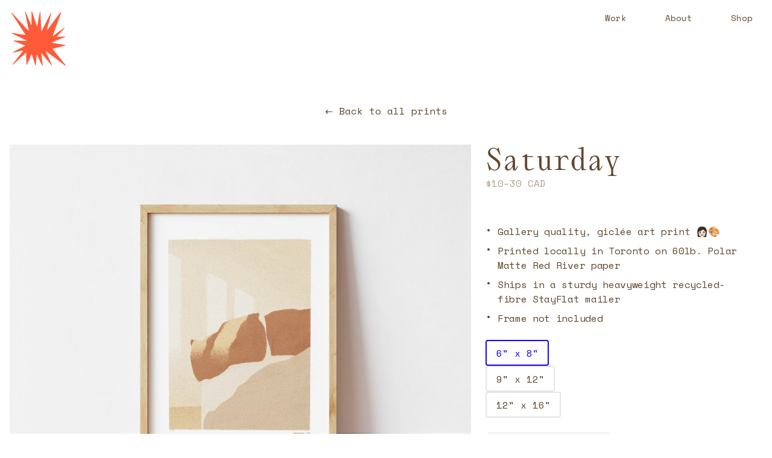

--- FILE ---
content_type: text/html; charset=utf-8
request_url: https://hannahlee.ca/shop/saturday
body_size: 9815
content:
<!DOCTYPE html><html class="space_mono_cd1e8748-module__OnQU0G__variable lettramono_f0c64706-module__jfkm6a__variable overflow-x-clip" lang="en"><head><meta charSet="utf-8"/><meta name="viewport" content="width=device-width, initial-scale=1"/><link rel="preload" href="/_next/static/media/PPLettraMono_Regular-s.p.992dd8c1.woff2" as="font" crossorigin="" type="font/woff2"/><link rel="preload" href="/_next/static/media/dc0d9adbac686440-s.p.3b382e45.woff2" as="font" crossorigin="" type="font/woff2"/><link rel="stylesheet" href="/_next/static/chunks/78619c6d5d0455ef.css?dpl=dpl_HVx92pyZW3BrHcq27djGwi9Xg7VE" data-precedence="next"/><link rel="preload" as="script" fetchPriority="low" href="/_next/static/chunks/672f37f0f4789434.js?dpl=dpl_HVx92pyZW3BrHcq27djGwi9Xg7VE"/><script src="/_next/static/chunks/1294c6098c310777.js?dpl=dpl_HVx92pyZW3BrHcq27djGwi9Xg7VE" async=""></script><script src="/_next/static/chunks/94bde6376cf279be.js?dpl=dpl_HVx92pyZW3BrHcq27djGwi9Xg7VE" async=""></script><script src="/_next/static/chunks/797004d52da2058b.js?dpl=dpl_HVx92pyZW3BrHcq27djGwi9Xg7VE" async=""></script><script src="/_next/static/chunks/turbopack-62218a4e63f2a522.js?dpl=dpl_HVx92pyZW3BrHcq27djGwi9Xg7VE" async=""></script><script src="/_next/static/chunks/66d37a2d27fd5232.js?dpl=dpl_HVx92pyZW3BrHcq27djGwi9Xg7VE" async=""></script><script src="/_next/static/chunks/da00780dc88435cc.js?dpl=dpl_HVx92pyZW3BrHcq27djGwi9Xg7VE" async=""></script><script src="/_next/static/chunks/b5c37cf16ebd5013.js?dpl=dpl_HVx92pyZW3BrHcq27djGwi9Xg7VE" async=""></script><script src="/_next/static/chunks/55c3c3bf8db28b9b.js?dpl=dpl_HVx92pyZW3BrHcq27djGwi9Xg7VE" async=""></script><script src="/_next/static/chunks/ff1a16fafef87110.js?dpl=dpl_HVx92pyZW3BrHcq27djGwi9Xg7VE" async=""></script><script src="/_next/static/chunks/247eb132b7f7b574.js?dpl=dpl_HVx92pyZW3BrHcq27djGwi9Xg7VE" async=""></script><script src="/_next/static/chunks/0ec6807563093e0b.js?dpl=dpl_HVx92pyZW3BrHcq27djGwi9Xg7VE" async=""></script><link rel="preload" href="/js/metrics.js" as="script"/><meta name="next-size-adjust" content=""/><meta name="theme-color" content="#FF5B3B"/><title>Saturday · Hannah Lee</title><meta name="description" content=" 

 * Gallery quality, giclée art print 👩🏻🎨
   
 * Printed locally in Toronto on 60lb. Polar Matte Red River paper
 * Ships in a sturdy heavyweight recycled-fibre StayFlat mailer
 * Frame not included"/><meta property="og:title" content="Saturday"/><meta property="og:description" content=" 

 * Gallery quality, giclée art print 👩🏻🎨
   
 * Printed locally in Toronto on 60lb. Polar Matte Red River paper
 * Ships in a sturdy heavyweight recycled-fibre StayFlat mailer
 * Frame not included"/><meta property="og:site_name" content="Hannah Lee"/><meta property="og:image" content="https://cdn.shopify.com/s/files/1/0534/3562/9733/files/saturday-210313-mockup.jpg?v=1745435818"/><meta property="og:type" content="article"/><meta name="twitter:card" content="summary_large_image"/><meta name="twitter:title" content="Saturday"/><meta name="twitter:description" content=" 

 * Gallery quality, giclée art print 👩🏻🎨
   
 * Printed locally in Toronto on 60lb. Polar Matte Red River paper
 * Ships in a sturdy heavyweight recycled-fibre StayFlat mailer
 * Frame not included"/><meta name="twitter:image" content="https://cdn.shopify.com/s/files/1/0534/3562/9733/files/saturday-210313-mockup.jpg?v=1745435818"/><link rel="icon" href="/icon.png?icon.1ef78788.png" sizes="300x300" type="image/png"/><link rel="icon" href="/icon.svg?icon.2a3803b1.svg" sizes="any" type="image/svg+xml"/><link rel="apple-touch-icon" href="/apple-icon.png?apple-icon.1e1540c6.png" sizes="180x180" type="image/png"/><script src="/_next/static/chunks/a6dad97d9634a72d.js?dpl=dpl_HVx92pyZW3BrHcq27djGwi9Xg7VE" noModule=""></script></head><body><div hidden=""><!--$--><!--/$--></div><div class="pointer-events-none fixed top-0 left-0 z-50 -ml-5 -mt-5 h-10 w-10 origin-center select-none rounded-full bg-orange-600" style="transform:translateX(-100px) translateY(-100px) scale(0)"></div><div class="" aria-hidden="true"><div class="absolute inset-x-0 -top-shop-banner h-shop-banner overflow-hidden bg-orange-600/90 uppercase tracking-wide text-white invisible"><div class="animate-marquee relative -top-0.5 flex h-full w-fit items-center gap-x-6 whitespace-nowrap"><span>✨</span><span>Happy New Year</span><span>✨</span><span>2023 calendars are 23% off from January 23 to February 23</span><span>📆</span><span>Discount applied at checkout 🎉</span><span>✨</span><span>Happy New Year</span><span>✨</span><span>2023 calendars are 23% off from January 23 to February 23</span><span>📆</span><span>Discount applied at checkout 🎉</span><span>✨</span><span>Happy New Year</span><span>✨</span><span>2023 calendars are 23% off from January 23 to February 23</span><span>📆</span><span>Discount applied at checkout 🎉</span><span>✨</span><span>Happy New Year</span><span>✨</span><span>2023 calendars are 23% off from January 23 to February 23</span><span>📆</span><span>Discount applied at checkout 🎉</span></div></div><nav id="nav" class="flex items-start px-body-x py-body-y text-sm justify-between"><h1 class=""><a href="/"><svg class="block h-24 w-24" viewBox="0 0 300 300" xmlns="http://www.w3.org/2000/svg"><title>Hannah Lee</title><path d="m11.77 15.78 83.94 91.94c1.06 1.16 2.97.19 2.66-1.34l-18.72-94.5c-.36-1.83 2.23-2.62 2.95-.9l27.66 66.15c.65 1.56 2.98 1.09 2.98-.6v-66.31c0-1.8 2.56-2.15 3.04-.42l24.15 74.09c.43 1.53 2.6 1.5 2.99-.04l12.86-71.16c.44-1.73 2.96-1.47 3.05.31l4.53 95.59c.08 1.59 2.21 2.04 2.93.62l46.32-91.7c.76-1.51 3.05-.87 2.93.81l-22.3 83.73c-.13 1.66 2.1 2.32 2.9.86l67.66-90.2c.92-1.69 3.49-.51 2.81 1.29l-42.81 119.44c-.54 1.44 1.12 2.71 2.36 1.8l55.21-40.3c1.52-1.11 3.33.94 2.04 2.31l-39.15 41.89c-.96 1.03-.16 2.7 1.24 2.6l39.65-2.78c1.75-.12 2.32 2.3.7 2.97l-65.35 27.19c-1.43.59-1.2 2.69.33 2.95l66.45 11.6c1.65.29 1.73 2.63.1 3.03l-63.5 15.48c-1.1.27-1.55 1.58-.84 2.47l67.06 84.12c1.13 1.42-.69 3.3-2.14 2.2l-98.18-74.21c-1.28-.97-3.01.42-2.34 1.88l30.77 66.67c.76 1.64-1.43 3.03-2.59 1.65l-49.15-58.29c-.99-1.18-2.91-.34-2.72 1.19l7.24 59.18c.21 1.74-2.17 2.44-2.93.86l-25.8-53.72c-.68-1.42-2.81-1.03-2.94.54l-4.19 49.82c-.14 1.68-2.49 1.96-3.01.35l-17.55-53.53c-.44-1.36-2.33-1.44-2.89-.13l-22.58 52.68c-.66 1.54-2.95 1.08-2.97-.59l-.9-59.76c-.02-1.34-1.62-2.02-2.6-1.11l-65.43 60.77c-1.4 1.3-3.45-.58-2.27-2.09l53.33-68.33c.89-1.14-.12-2.76-1.54-2.47l-48.3 10.07c-1.76.37-2.63-2.07-1.02-2.89l60.99-31.37c1.19-.61 1.1-2.34-.15-2.82l-57.28-22.03c-1.62-.62-1.14-3.04.6-2.99l62.27 1.68c1.67.05 2.22-2.21.72-2.94l-72.75-35.28c-1.6-.78-.84-3.2.91-2.92l66.38 10.38c1.32.21 2.26-1.25 1.54-2.37l-71.8-111.19c-1.03-1.59 1.16-3.28 2.44-1.88z" fill="#ff5b3b"></path></svg></a></h1><div class="sm:-mr-4"><a class="inline-block py-1 px-4 md:px-8" tabindex="0" style="opacity:1;transform:none" href="/">Work</a><a class="inline-block py-1 px-4 md:px-8" tabindex="0" style="opacity:1;transform:none" href="/#about">About</a><a class="inline-block py-1 px-4 md:px-8" tabindex="0" style="opacity:1;transform:none" href="/shop">Shop</a></div></nav><main class="px-body-x"><script type="application/ld+json">{"@context":"https://schema.org","@type":"Product","name":"Saturday","url":"https://hannahlee.ca/shop/saturday","image":["https://cdn.shopify.com/s/files/1/0534/3562/9733/files/saturday-210313-mockup.jpg?v=1745435818"],"description":"<p> </p>\n<ul>\n<li>Gallery quality, g<span>iclée</span><span> </span>art print 👩🏻🎨<br>\n</li>\n<li class=\"li1\">\n<span class=\"s1\"></span>Printed locally in Toronto on 60lb. Polar Matte Red River paper</li>\n<li class=\"li1\">\n<span class=\"s1\"></span>Ships in a sturdy heavyweight recycled-fibre StayFlat mailer</li>\n<li>Frame not included</li>\n</ul>","offers":[{"@type":"Offer","priceCurrency":"CAD","name":"6\" x 8\"","price":10,"itemCondition":"https://schema.org/NewCondition","availability":"https://schema.org/InStock"},{"@type":"Offer","priceCurrency":"CAD","name":"9\" x 12\"","price":20,"itemCondition":"https://schema.org/NewCondition","availability":"https://schema.org/InStock"},{"@type":"Offer","priceCurrency":"CAD","name":"12\" x 16\"","price":30,"itemCondition":"https://schema.org/NewCondition","availability":"https://schema.org/InStock"}]}</script><div class="text-center text-base my-10"><a class="inline-block py-1 px-4 md:px-8" tabindex="0" style="opacity:1;transform:none" href="/shop">← Back to all prints</a></div><div class="grid gap-x-6 gap-y-10 md:grid-cols-[5fr_3fr]"><div class="flex flex-col gap-5"><div class=""><img alt="" loading="lazy" width="2400" height="2400" decoding="async" data-nimg="1" class="bg-placeholder" style="color:transparent" srcSet="/_next/image?url=https%3A%2F%2Fcdn.shopify.com%2Fs%2Ffiles%2F1%2F0534%2F3562%2F9733%2Ffiles%2Fsaturday-210313-mockup.jpg%3Fv%3D1745435818&amp;w=3840&amp;q=75 1x" src="/_next/image?url=https%3A%2F%2Fcdn.shopify.com%2Fs%2Ffiles%2F1%2F0534%2F3562%2F9733%2Ffiles%2Fsaturday-210313-mockup.jpg%3Fv%3D1745435818&amp;w=3840&amp;q=75"/></div></div><div class="top-8 h-min md:sticky"><header class="mb-8"><h1 class="font-serif mb-1 text-5xl">Saturday</h1><h3 class="text-base opacity-50">$10–30 CAD</h3></header><div class="markdown mb-6 font-sans tracking-[-.02em]"><p> </p>
<ul>
<li>Gallery quality, g<span>iclée</span><span> </span>art print 👩🏻🎨<br/>
</li>
<li>
<span class="s1"></span>Printed locally in Toronto on 60lb. Polar Matte Red River paper</li>
<li>
<span class="s1"></span>Ships in a sturdy heavyweight recycled-fibre StayFlat mailer</li>
<li>Frame not included</li>
</ul></div><fieldset class="mb-6 flex flex-wrap gap-1"><div><input class="peer hidden" id="_R_2ueav5ubsnplb_" type="radio" name="variant" checked="" value="gid://shopify/ProductVariant/39371952914597"/><label class="inline-block select-none rounded border-[1.5px] border-black/10 py-2 px-4 hover:border-black/20 peer-checked:border-blue peer-checked:text-blue" for="_R_2ueav5ubsnplb_">6&quot; x 8&quot;</label></div><div><input class="peer hidden" id="_R_4ueav5ubsnplb_" type="radio" name="variant" value="gid://shopify/ProductVariant/39371952947365"/><label class="inline-block select-none rounded border-[1.5px] border-black/10 py-2 px-4 hover:border-black/20 peer-checked:border-blue peer-checked:text-blue" for="_R_4ueav5ubsnplb_">9&quot; x 12&quot;</label></div><div><input class="peer hidden" id="_R_6ueav5ubsnplb_" type="radio" name="variant" value="gid://shopify/ProductVariant/39371952980133"/><label class="inline-block select-none rounded border-[1.5px] border-black/10 py-2 px-4 hover:border-black/20 peer-checked:border-blue peer-checked:text-blue" for="_R_6ueav5ubsnplb_">12&quot; x 16&quot;</label></div></fieldset><button type="button" class="rounded-lg bg-black/5 py-4 px-5 text-center transition-colors enabled:hover:bg-blue enabled:hover:text-white disabled:text-black/50 relative"><span class="">Add to cart – $<!-- -->10</span><span class="absolute inset-0 flex items-center justify-center pointer-events-none opacity-0" aria-hidden="true">Adding…</span></button></div><div class="flex flex-col gap-5 md:hidden"></div></div><div class="text-center text-base my-20"><a class="inline-block py-1 px-4 md:px-8" tabindex="0" style="opacity:1;transform:none" href="/shop">← Back to all prints</a></div></main><nav id="nav" class="flex items-start px-body-x py-body-y text-sm mt-8 mb-4 justify-center md:justify-between"><h1 class="hidden sm:block"><a href="/">Hannah Lee</a></h1><div class="sm:-mr-4"><a class="inline-block py-1 px-4 md:px-8" tabindex="0" style="opacity:1;transform:none" href="/">Work</a><a class="inline-block py-1 px-4 md:px-8" tabindex="0" style="opacity:1;transform:none" href="/#about">About</a><a class="inline-block py-1 px-4 md:px-8" tabindex="0" style="opacity:1;transform:none" href="/shop">Shop</a></div></nav><!--$--><!--/$--></div><div class="fixed inset-x-0 bottom-0 z-20 flex max-h-[70vh] min-h-shop-footer w-full flex-col items-center border-t border-black bg-bg shadow-[0_200px_0_0_var(--background)]" style="transform:translateY(100%)"><button type="button" class="sticky top-0 h-shop-footer w-full px-body-x"><div class="mx-auto flex h-full w-full max-w-2xl items-center justify-center border-b">Cart (<!-- -->0<!-- -->)</div></button><div class="w-full px-body-x"><div class="mx-auto w-full max-w-2xl min-h-[10rem] pb-8 leading-none"><div class="flex flex-col items-center pt-8 pb-16 text-center"><svg class="mb-4" width="60" height="60" viewBox="0 0 82 82" fill="none" xmlns="http://www.w3.org/2000/svg"><title>Cart</title><path d="M42.5298 79.9602C34.0798 79.9602 25.6398 79.9902 17.1898 79.9502C12.7998 79.9302 12.4398 79.6002 11.9498 75.2502C11.7098 73.0702 11.3502 71.9302 8.50018 72.0002C5.82018 72.0702 4.60979 69.6602 4.40979 67.0902C4.07979 62.9702 5.52979 59.4102 7.99979 56.2402C8.97979 54.9802 9.18979 53.8102 8.88979 52.2302C8.21979 48.6702 7.68979 45.0802 7.48979 41.4502C7.33979 38.6002 7.71979 38.0202 10.6798 37.9002C15.3098 37.7202 19.9398 37.5002 24.5698 37.4702C40.6398 37.3602 56.6998 36.4702 72.7798 36.7402C74.6347 36.7746 76.3073 36.7402 76.3798 38.4102C76.4098 43.7902 75.4298 49.0702 74.7298 54.3702C73.7198 62.0102 72.4698 69.6102 71.4798 77.2502C71.2198 79.2802 70.5298 80.0102 68.4098 79.9802C59.7798 79.8702 51.1598 79.9302 42.5298 79.9302V79.9602ZM41.5002 39.5002C39.5102 39.1202 35.9698 39.3702 33.5498 39.5302C31.9698 39.7502 31.5698 40.1202 31.6198 41.5902C31.7298 44.6802 31.7598 47.7702 31.6798 50.8502C31.6298 53.0002 32.4698 53.5002 34.5998 53.5002C36.8788 53.5002 40.9698 53.2702 41.4698 52.8702C41.9698 51.4502 41.5002 41.5002 41.5002 39.5002ZM68.5998 38.5302C66.1383 38.5628 65.3398 39.1702 65.3598 41.6602C65.3798 44.7202 64.8398 47.7702 64.5898 50.8302C64.5098 51.8102 64.7936 53.0002 66.5002 53.0002C69.0002 53.0002 72.5002 53.5002 72.9643 50.8302C73.3798 47.9802 73.8598 45.6002 74.1798 42.5602C74.7032 37.5083 72.3798 38.4802 68.5998 38.5302ZM29.3898 46.5602C29.4698 39.0102 29.4798 39.0502 22.3298 39.6302C20.8998 39.7502 20.4598 40.2102 20.5798 41.6302C20.8698 45.0602 21.0598 48.5102 21.2398 51.9502C21.2998 52.9702 21.4998 53.8302 22.7498 53.6502C25.0698 53.3202 27.5898 54.5302 29.6898 52.7702C29.8998 52.6002 29.6698 51.9002 29.6498 51.4502C29.5598 49.8202 29.4798 48.1902 29.3898 46.5602ZM18.9998 48.5402C18.9998 48.0902 19.0098 47.6302 18.9998 47.1802C18.8398 39.7202 18.8398 39.7702 11.4898 39.9502C9.72979 39.9902 9.01979 40.4002 9.36979 42.2802C9.91979 45.2202 10.5098 48.1802 10.6898 51.1602C10.8398 53.6102 11.7898 54.0402 14.0698 53.8502C19.0598 53.4402 19.0698 53.5902 18.9998 48.5402ZM37.7298 77.9502C42.4398 77.9302 42.4398 77.9302 41.9898 73.5202C41.2998 66.8102 41.3098 66.8602 34.3298 67.5002C32.6498 67.6602 32.0798 68.3402 32.2598 69.9002C32.4598 71.6102 32.8098 73.3202 32.8198 75.0302C32.8489 78.3893 35.2351 77.9502 37.7298 77.9502ZM62.5002 52.5002C62.9602 48.7402 63.3198 44.0102 63.6898 40.2402C63.8498 38.6702 62.6398 38.3402 61.8598 39.0702C59.1698 41.5902 56.4298 44.1502 54.2798 47.1102C54.0998 49.0351 53.8798 50.9802 54.0998 52.6102C56.0002 53.5002 60.5002 53.0002 62.5002 52.5002ZM66.1598 77.9502C67.8097 78.0724 69.2505 78.4315 69.5298 76.2502C69.8698 73.6402 70.2998 71.0502 70.7698 68.4602C71.0798 66.7502 70.4498 66.2102 68.7598 66.3202C61.6998 66.7902 63.0198 65.4502 62.2898 72.4702C62.0002 77.5002 62.125 77.6918 66.1598 77.9502ZM43.8498 52.0902C44.6298 51.5902 45.0298 51.3902 45.3798 51.1102C47.1398 49.6902 50.2802 47.4702 52.0002 46.0002C52.0002 44.0002 52.5002 40.609 52.5002 39.0002C49.9982 39.0002 47.5115 39.1049 45.0098 39.1302C44.1798 39.1402 43.6098 39.4102 43.6198 40.3702C43.6398 44.1302 43.3898 47.9102 43.8498 52.0902ZM15.4798 55.8802C15.0298 55.8802 14.5698 55.9402 14.1298 55.8702C11.7598 55.5002 11.1498 56.4302 11.6298 58.7302C12.0098 60.5702 11.9098 62.5002 12.0698 64.3902C12.1298 65.1702 12.0398 66.2102 13.1798 66.2202C15.1598 66.2402 17.1498 66.1602 19.1298 66.0002C20.2898 65.9102 20.1298 64.8902 20.0898 64.1102C19.9698 61.9502 19.7098 59.7902 19.6798 57.6202C19.6598 56.1202 18.9498 55.7702 17.6598 55.8702C16.9298 55.9202 16.2098 55.8702 15.4798 55.8802ZM52.8098 72.3202C52.7698 77.9902 52.7698 77.8802 57.4398 77.9602C59.4198 78.0002 60.2298 77.3702 60.2598 75.4202C60.2998 72.9802 60.4398 70.5402 60.5798 68.1102C60.6298 67.1702 60.2198 66.9102 59.3398 66.7902C53.5598 65.9702 52.8498 66.5502 52.8098 72.3202ZM26.4298 67.9302C24.1349 67.9302 22.0176 67.545 22.5898 70.6702C22.8698 72.1802 23.0198 73.7502 22.8898 75.2702C22.7098 77.5302 23.4698 78.2102 25.7798 78.1002C31.1498 77.8402 31.1498 77.9602 30.5198 72.4802C30.1412 69.0729 30.3287 67.8479 26.4298 67.9302ZM56.6498 64.7002C61.2998 64.5502 61.3098 64.5502 61.8598 59.8002C61.9098 59.3502 61.8898 58.8902 61.9798 58.4502C62.4598 55.8902 61.5898 55.0102 58.8598 55.1702C53.2298 55.5202 53.2198 55.3702 52.9798 60.9502C52.8098 64.8302 52.8098 64.8302 56.6498 64.7002ZM68.5998 54.8802C63.6498 55.1502 64.4898 54.8802 63.8898 59.5002C63.5002 62.5002 63.0002 64.7002 64.7798 64.5702C72.0798 64.1402 71.0002 64.5002 72.0002 59.0002C72.5002 55.0002 71.9541 54.8802 68.5998 54.8802ZM50.9798 60.2302C51.0498 59.5102 51.0498 58.7802 51.1998 58.0802C51.6398 56.0002 50.9698 55.2602 48.7298 55.3302C43.6698 55.4902 43.6698 55.3702 43.6498 60.7702C43.6498 61.4902 43.7298 62.2202 43.6498 62.9302C43.4498 64.7402 44.2498 65.2002 45.9898 65.1702C50.6198 65.0902 50.6198 65.1702 50.9598 60.4902C50.9598 60.4102 50.9698 60.3202 50.9798 60.2302ZM50.6998 72.5602C50.6998 66.7102 50.6998 66.7702 45.4898 67.2502C44.0698 67.3802 43.5498 67.8902 43.6898 69.2502C43.8998 71.3202 44.1698 73.4002 44.2198 75.4802C44.2598 77.3302 44.5002 77.9602 47.5002 78.0002C51.7054 77.9347 50.6998 77.5002 50.6998 72.5602ZM26.1898 55.7502C20.9798 55.9002 21.7898 55.4602 21.8598 59.4002C21.9598 65.4002 22.8898 64.3502 28.4698 61.8702C30.4698 60.8702 30.3398 58.5802 29.9698 56.3702C29.8798 55.4802 27.3967 55.7502 26.1898 55.7502ZM21.0002 77.5002C21.2602 75.0202 20.7698 72.1602 20.5498 69.6302C20.5298 69.4202 20.2898 69.1702 20.0898 69.0502C19.6798 68.8202 13.4198 71.3702 13.4698 71.8002C13.6798 73.7702 13.7498 75.8302 14.3998 77.6602C16.5002 78.1002 19.4806 77.9502 21.0002 77.5002ZM41.4598 57.1902C38.4698 58.9602 35.8598 60.5402 33.2098 62.0702C32.0698 62.7302 32.2798 63.7202 32.4298 64.6902C32.6198 65.8802 33.5898 65.5702 34.3698 65.5702C41.4098 65.5302 41.4098 65.5302 41.5298 58.7102C41.5398 58.3602 41.4998 58.0002 41.4598 57.1902ZM9.67979 58.1502C8.25979 59.2402 7.78979 60.4102 7.27979 61.5202C6.38979 63.4802 6.32979 65.5702 6.66979 67.6302C6.93979 69.3002 8.29979 69.7402 9.74979 69.5802C10.6899 69.4765 10.3598 68.0402 10.3298 67.2802C10.2098 64.4002 9.92979 61.5302 9.67979 58.1502ZM32.3398 59.6502C35.2898 58.4202 36.8998 57.3802 38.4798 55.7302C32.2098 54.8802 31.7098 55.1802 32.3398 59.6502ZM47.0598 52.8102C49.5002 53.0002 51.0001 52.9834 51.388 52.6102C51.7758 52.237 51.5002 51.0002 51.8798 48.9802C50.5498 50.0702 48.5398 51.6002 47.0598 52.8102ZM54.6998 42.8102C56.1098 41.6402 57.6402 40.3702 58.5002 39.0002C56.7147 38.9302 55.5002 39.0002 55.0002 39.0002C54.6998 39.9246 54.6998 40.9235 54.6998 42.8102Z" fill="black"></path></svg><p class="leading-normal">Nothing in your cart.<br/><a href="/shop">Take a look at the shop →</a></p></div></div></div></div><script src="/_next/static/chunks/672f37f0f4789434.js?dpl=dpl_HVx92pyZW3BrHcq27djGwi9Xg7VE" id="_R_" async=""></script><script>(self.__next_f=self.__next_f||[]).push([0])</script><script>self.__next_f.push([1,"1:\"$Sreact.fragment\"\n2:I[79520,[\"/_next/static/chunks/66d37a2d27fd5232.js?dpl=dpl_HVx92pyZW3BrHcq27djGwi9Xg7VE\",\"/_next/static/chunks/da00780dc88435cc.js?dpl=dpl_HVx92pyZW3BrHcq27djGwi9Xg7VE\",\"/_next/static/chunks/b5c37cf16ebd5013.js?dpl=dpl_HVx92pyZW3BrHcq27djGwi9Xg7VE\",\"/_next/static/chunks/55c3c3bf8db28b9b.js?dpl=dpl_HVx92pyZW3BrHcq27djGwi9Xg7VE\"],\"\"]\n3:I[44636,[\"/_next/static/chunks/66d37a2d27fd5232.js?dpl=dpl_HVx92pyZW3BrHcq27djGwi9Xg7VE\",\"/_next/static/chunks/da00780dc88435cc.js?dpl=dpl_HVx92pyZW3BrHcq27djGwi9Xg7VE\",\"/_next/static/chunks/b5c37cf16ebd5013.js?dpl=dpl_HVx92pyZW3BrHcq27djGwi9Xg7VE\",\"/_next/static/chunks/55c3c3bf8db28b9b.js?dpl=dpl_HVx92pyZW3BrHcq27djGwi9Xg7VE\"],\"default\"]\n4:I[74259,[\"/_next/static/chunks/66d37a2d27fd5232.js?dpl=dpl_HVx92pyZW3BrHcq27djGwi9Xg7VE\",\"/_next/static/chunks/da00780dc88435cc.js?dpl=dpl_HVx92pyZW3BrHcq27djGwi9Xg7VE\",\"/_next/static/chunks/b5c37cf16ebd5013.js?dpl=dpl_HVx92pyZW3BrHcq27djGwi9Xg7VE\",\"/_next/static/chunks/55c3c3bf8db28b9b.js?dpl=dpl_HVx92pyZW3BrHcq27djGwi9Xg7VE\"],\"default\"]\n5:I[65752,[\"/_next/static/chunks/66d37a2d27fd5232.js?dpl=dpl_HVx92pyZW3BrHcq27djGwi9Xg7VE\",\"/_next/static/chunks/da00780dc88435cc.js?dpl=dpl_HVx92pyZW3BrHcq27djGwi9Xg7VE\",\"/_next/static/chunks/b5c37cf16ebd5013.js?dpl=dpl_HVx92pyZW3BrHcq27djGwi9Xg7VE\",\"/_next/static/chunks/55c3c3bf8db28b9b.js?dpl=dpl_HVx92pyZW3BrHcq27djGwi9Xg7VE\"],\"ShopifyProvider\"]\n6:I[6523,[\"/_next/static/chunks/66d37a2d27fd5232.js?dpl=dpl_HVx92pyZW3BrHcq27djGwi9Xg7VE\",\"/_next/static/chunks/da00780dc88435cc.js?dpl=dpl_HVx92pyZW3BrHcq27djGwi9Xg7VE\",\"/_next/static/chunks/b5c37cf16ebd5013.js?dpl=dpl_HVx92pyZW3BrHcq27djGwi9Xg7VE\",\"/_next/static/chunks/55c3c3bf8db28b9b.js?dpl=dpl_HVx92pyZW3BrHcq27djGwi9Xg7VE\"],\"default\"]\n7:I[39756,[\"/_next/static/chunks/ff1a16fafef87110.js?dpl=dpl_HVx92pyZW3BrHcq27djGwi9Xg7VE\",\"/_next/static/chunks/247eb132b7f7b574.js?dpl=dpl_HVx92pyZW3BrHcq27djGwi9Xg7VE\"],\"default\"]\n8:I[37457,[\"/_next/static/chunks/ff1a16fafef87110.js?dpl=dpl_HVx92pyZW3BrHcq27djGwi9Xg7VE\",\"/_next/static/chunks/247eb132b7f7b574.js?dpl=dpl_HVx92pyZW3BrHcq27djGwi9Xg7VE\"],\"default\"]\n9:I[22016,[\"/_next/static/chunks/66d37a2d27fd5232.js?dpl=dpl_HVx92pyZW3BrHcq27djGwi9Xg7VE\",\"/_next/static/chunks/da00780dc88435cc.js?dpl=dpl_HVx92pyZW3BrHcq27djGwi9Xg7VE\",\"/_next/static/chunks/b5c37cf16ebd5013.js?dpl=dpl_HVx92pyZW3BrHcq27djGwi9Xg7VE\",\"/_next/static/chunks/55c3c3bf8db28b9b.js?dpl=dpl_HVx92pyZW3BrHcq27djGwi9Xg7VE\",\"/_next/static/chunks/0ec6807563093e0b.js?dpl=dpl_HVx92pyZW3BrHcq27djGwi9Xg7VE\"],\"\"]\nb:I[5589,[\"/_next/static/chunks/66d37a2d27fd5232.js?dpl=dpl_HVx92pyZW3BrHcq27djGwi9Xg7VE\",\"/_next/static/chunks/da00780dc88435cc.js?dpl=dpl_HVx92pyZW3BrHcq27djGwi9Xg7VE\",\"/_next/static/chunks/b5c37cf16ebd5013.js?dpl=dpl_HVx92pyZW3BrHcq27djGwi9Xg7VE\",\"/_next/static/chunks/55c3c3bf8db28b9b.js?dpl=dpl_HVx92pyZW3BrHcq27djGwi9Xg7VE\",\"/_next/static/chunks/0ec6807563093e0b.js?dpl=dpl_HVx92pyZW3BrHcq27djGwi9Xg7VE\"],\"default\"]\n15:I[68027,[],\"default\"]\n:HL[\"/_next/static/chunks/78619c6d5d0455ef.css?dpl=dpl_HVx92pyZW3BrHcq27djGwi9Xg7VE\",\"style\"]\n:HL[\"/_next/static/media/PPLettraMono_Regular-s.p.992dd8c1.woff2\",\"font\",{\"crossOrigin\":\"\",\"type\":\"font/woff2\"}]\n:HL[\"/_next/static/media/dc0d9adbac686440-s.p.3b382e45.woff2\",\"font\",{\"crossOrigin\":\"\",\"type\":\"font/woff2\"}]\na:T595,"])</script><script>self.__next_f.push([1,"m11.77 15.78 83.94 91.94c1.06 1.16 2.97.19 2.66-1.34l-18.72-94.5c-.36-1.83 2.23-2.62 2.95-.9l27.66 66.15c.65 1.56 2.98 1.09 2.98-.6v-66.31c0-1.8 2.56-2.15 3.04-.42l24.15 74.09c.43 1.53 2.6 1.5 2.99-.04l12.86-71.16c.44-1.73 2.96-1.47 3.05.31l4.53 95.59c.08 1.59 2.21 2.04 2.93.62l46.32-91.7c.76-1.51 3.05-.87 2.93.81l-22.3 83.73c-.13 1.66 2.1 2.32 2.9.86l67.66-90.2c.92-1.69 3.49-.51 2.81 1.29l-42.81 119.44c-.54 1.44 1.12 2.71 2.36 1.8l55.21-40.3c1.52-1.11 3.33.94 2.04 2.31l-39.15 41.89c-.96 1.03-.16 2.7 1.24 2.6l39.65-2.78c1.75-.12 2.32 2.3.7 2.97l-65.35 27.19c-1.43.59-1.2 2.69.33 2.95l66.45 11.6c1.65.29 1.73 2.63.1 3.03l-63.5 15.48c-1.1.27-1.55 1.58-.84 2.47l67.06 84.12c1.13 1.42-.69 3.3-2.14 2.2l-98.18-74.21c-1.28-.97-3.01.42-2.34 1.88l30.77 66.67c.76 1.64-1.43 3.03-2.59 1.65l-49.15-58.29c-.99-1.18-2.91-.34-2.72 1.19l7.24 59.18c.21 1.74-2.17 2.44-2.93.86l-25.8-53.72c-.68-1.42-2.81-1.03-2.94.54l-4.19 49.82c-.14 1.68-2.49 1.96-3.01.35l-17.55-53.53c-.44-1.36-2.33-1.44-2.89-.13l-22.58 52.68c-.66 1.54-2.95 1.08-2.97-.59l-.9-59.76c-.02-1.34-1.62-2.02-2.6-1.11l-65.43 60.77c-1.4 1.3-3.45-.58-2.27-2.09l53.33-68.33c.89-1.14-.12-2.76-1.54-2.47l-48.3 10.07c-1.76.37-2.63-2.07-1.02-2.89l60.99-31.37c1.19-.61 1.1-2.34-.15-2.82l-57.28-22.03c-1.62-.62-1.14-3.04.6-2.99l62.27 1.68c1.67.05 2.22-2.21.72-2.94l-72.75-35.28c-1.6-.78-.84-3.2.91-2.92l66.38 10.38c1.32.21 2.26-1.25 1.54-2.37l-71.8-111.19c-1.03-1.59 1.16-3.28 2.44-1.88z"])</script><script>self.__next_f.push([1,"0:{\"P\":null,\"b\":\"GJz5zQAKTX0ph4swhgS5_\",\"c\":[\"\",\"shop\",\"saturday\"],\"q\":\"\",\"i\":false,\"f\":[[[\"\",{\"children\":[\"(rest)\",{\"children\":[\"shop\",{\"children\":[[\"slug\",\"saturday\",\"d\"],{\"children\":[\"__PAGE__\",{}]}]}]}]},\"$undefined\",\"$undefined\",true],[[\"$\",\"$1\",\"c\",{\"children\":[[[\"$\",\"link\",\"0\",{\"rel\":\"stylesheet\",\"href\":\"/_next/static/chunks/78619c6d5d0455ef.css?dpl=dpl_HVx92pyZW3BrHcq27djGwi9Xg7VE\",\"precedence\":\"next\",\"crossOrigin\":\"$undefined\",\"nonce\":\"$undefined\"}],[\"$\",\"script\",\"script-0\",{\"src\":\"/_next/static/chunks/66d37a2d27fd5232.js?dpl=dpl_HVx92pyZW3BrHcq27djGwi9Xg7VE\",\"async\":true,\"nonce\":\"$undefined\"}],[\"$\",\"script\",\"script-1\",{\"src\":\"/_next/static/chunks/da00780dc88435cc.js?dpl=dpl_HVx92pyZW3BrHcq27djGwi9Xg7VE\",\"async\":true,\"nonce\":\"$undefined\"}],[\"$\",\"script\",\"script-2\",{\"src\":\"/_next/static/chunks/b5c37cf16ebd5013.js?dpl=dpl_HVx92pyZW3BrHcq27djGwi9Xg7VE\",\"async\":true,\"nonce\":\"$undefined\"}],[\"$\",\"script\",\"script-3\",{\"src\":\"/_next/static/chunks/55c3c3bf8db28b9b.js?dpl=dpl_HVx92pyZW3BrHcq27djGwi9Xg7VE\",\"async\":true,\"nonce\":\"$undefined\"}]],[\"$\",\"html\",null,{\"className\":\"space_mono_cd1e8748-module__OnQU0G__variable lettramono_f0c64706-module__jfkm6a__variable overflow-x-clip\",\"lang\":\"en\",\"children\":[[[\"$\",\"$L2\",null,{\"async\":true,\"defer\":true,\"data-api\":\"/proxy/api/event\",\"data-domain\":\"hannahlee.ca\",\"data-exclude\":\"$undefined\",\"src\":\"/js/metrics.js\",\"integrity\":\"$undefined\",\"crossOrigin\":\"$undefined\"}],[\"$\",\"$L2\",null,{\"id\":\"next-plausible-init\",\"dangerouslySetInnerHTML\":{\"__html\":\"window.plausible = window.plausible || function() { (window.plausible.q = window.plausible.q || []).push(arguments) }\"},\"nonce\":\"$undefined\"}],\"$undefined\"],[\"$\",\"body\",null,{\"children\":[\"$\",\"$L3\",null,{\"children\":[[\"$\",\"$L4\",null,{}],[\"$\",\"$L5\",null,{\"children\":[[\"$\",\"$L6\",null,{\"children\":[\"$\",\"$L7\",null,{\"parallelRouterKey\":\"children\",\"error\":\"$undefined\",\"errorStyles\":\"$undefined\",\"errorScripts\":\"$undefined\",\"template\":[\"$\",\"$L8\",null,{}],\"templateStyles\":\"$undefined\",\"templateScripts\":\"$undefined\",\"notFound\":[[[\"$\",\"nav\",null,{\"id\":\"nav\",\"className\":\"flex items-start px-body-x py-body-y text-sm justify-between\",\"children\":[[\"$\",\"h1\",null,{\"className\":\"\",\"children\":[\"$\",\"$L9\",null,{\"href\":\"/\",\"children\":[\"$\",\"svg\",null,{\"className\":\"block h-24 w-24\",\"viewBox\":\"0 0 300 300\",\"xmlns\":\"http://www.w3.org/2000/svg\",\"children\":[[\"$\",\"title\",null,{\"children\":\"Hannah Lee\"}],[\"$\",\"path\",null,{\"d\":\"$a\",\"fill\":\"#ff5b3b\"}]]}]}]}],[\"$\",\"div\",null,{\"className\":\"sm:-mr-4\",\"children\":[[\"$\",\"$Lb\",null,{\"href\":\"/\",\"children\":\"Work\"}],[\"$\",\"$Lb\",null,{\"href\":\"/#about\",\"children\":\"About\"}],[\"$\",\"$Lb\",null,{\"href\":\"/shop\",\"children\":\"Shop\"}]]}]]}],[\"$\",\"main\",null,{\"className\":\"px-body-x\",\"children\":[\"$\",\"div\",null,{\"className\":\"my-32 flex flex-col xl:flex-row items-center xl:items-start gap-12\",\"children\":[\"$Lc\",\"$Ld\"]}]}],\"$Le\"],[]],\"forbidden\":\"$undefined\",\"unauthorized\":\"$undefined\"}]}],\"$Lf\"]}]]}]}]]}]]}],{\"children\":[\"$L10\",{\"children\":[\"$L11\",{\"children\":[\"$L12\",{\"children\":[\"$L13\",{},null,false,false]},null,false,false]},null,false,false]},null,false,false]},null,false,false],\"$L14\",false]],\"m\":\"$undefined\",\"G\":[\"$15\",[]],\"S\":true}\n"])</script><script>self.__next_f.push([1,"16:I[85437,[\"/_next/static/chunks/66d37a2d27fd5232.js?dpl=dpl_HVx92pyZW3BrHcq27djGwi9Xg7VE\",\"/_next/static/chunks/da00780dc88435cc.js?dpl=dpl_HVx92pyZW3BrHcq27djGwi9Xg7VE\",\"/_next/static/chunks/b5c37cf16ebd5013.js?dpl=dpl_HVx92pyZW3BrHcq27djGwi9Xg7VE\",\"/_next/static/chunks/55c3c3bf8db28b9b.js?dpl=dpl_HVx92pyZW3BrHcq27djGwi9Xg7VE\",\"/_next/static/chunks/0ec6807563093e0b.js?dpl=dpl_HVx92pyZW3BrHcq27djGwi9Xg7VE\"],\"Image\"]\n17:I[80252,[\"/_next/static/chunks/66d37a2d27fd5232.js?dpl=dpl_HVx92pyZW3BrHcq27djGwi9Xg7VE\",\"/_next/static/chunks/da00780dc88435cc.js?dpl=dpl_HVx92pyZW3BrHcq27djGwi9Xg7VE\",\"/_next/static/chunks/b5c37cf16ebd5013.js?dpl=dpl_HVx92pyZW3BrHcq27djGwi9Xg7VE\",\"/_next/static/chunks/55c3c3bf8db28b9b.js?dpl=dpl_HVx92pyZW3BrHcq27djGwi9Xg7VE\"],\"default\"]\n1a:I[97367,[\"/_next/static/chunks/ff1a16fafef87110.js?dpl=dpl_HVx92pyZW3BrHcq27djGwi9Xg7VE\",\"/_next/static/chunks/247eb132b7f7b574.js?dpl=dpl_HVx92pyZW3BrHcq27djGwi9Xg7VE\"],\"OutletBoundary\"]\n1b:\"$Sreact.suspense\"\n1d:I[97367,[\"/_next/static/chunks/ff1a16fafef87110.js?dpl=dpl_HVx92pyZW3BrHcq27djGwi9Xg7VE\",\"/_next/static/chunks/247eb132b7f7b574.js?dpl=dpl_HVx92pyZW3BrHcq27djGwi9Xg7VE\"],\"ViewportBoundary\"]\n1f:I[97367,[\"/_next/static/chunks/ff1a16fafef87110.js?dpl=dpl_HVx92pyZW3BrHcq27djGwi9Xg7VE\",\"/_next/static/chunks/247eb132b7f7b574.js?dpl=dpl_HVx92pyZW3BrHcq27djGwi9Xg7VE\"],\"MetadataBoundary\"]\nc:[\"$\",\"div\",null,{\"className\":\"text-center xl:text-left shrink-0\",\"children\":[\"$\",\"h1\",null,{\"className\":\"font-serif text-4xl mb-4\",\"children\":[\"Not found.\",[\"$\",\"br\",null,{}],[\"$\",\"$L9\",null,{\"className\":\"link\",\"href\":\"/\",\"children\":\"Go back home.\"}]]}]}]\nd:[\"$\",\"$L16\",null,{\"className\":\"max-h-[40rem]\",\"src\":{\"src\":\"/_next/static/media/not-found.47ae989a.svg\",\"width\":1293,\"height\":906,\"blurWidth\":0,\"blurHeight\":0},\"alt\":\"A teal and orange leafy flower.\"}]\ne:[\"$\",\"nav\",null,{\"id\":\"nav\",\"className\":\"flex items-start px-body-x py-body-y text-sm mt-8 mb-4 justify-center md:justify-between\",\"children\":[[\"$\",\"h1\",null,{\"className\":\"hidden sm:block\",\"children\":[\"$\",\"$L9\",null,{\"href\":\"/\",\"children\":\"Hannah Lee\"}]}],[\"$\",\"div\",null,{\"className\":\"sm:-mr-4\",\"children\":[[\"$\",\"$Lb\",null,{\"href\":\"/\",\"children\":\"Work\"}],[\"$\",\"$Lb\",null,{\"href\":\"/#about\",\"children\":\"About\"}],[\"$\",\"$Lb\",null,{\"href\":\"/shop\",\"children\":\"Shop\"}]]}]]}]\nf:[\"$\",\"$L17\",null,{}]\n18:T595,"])</script><script>self.__next_f.push([1,"m11.77 15.78 83.94 91.94c1.06 1.16 2.97.19 2.66-1.34l-18.72-94.5c-.36-1.83 2.23-2.62 2.95-.9l27.66 66.15c.65 1.56 2.98 1.09 2.98-.6v-66.31c0-1.8 2.56-2.15 3.04-.42l24.15 74.09c.43 1.53 2.6 1.5 2.99-.04l12.86-71.16c.44-1.73 2.96-1.47 3.05.31l4.53 95.59c.08 1.59 2.21 2.04 2.93.62l46.32-91.7c.76-1.51 3.05-.87 2.93.81l-22.3 83.73c-.13 1.66 2.1 2.32 2.9.86l67.66-90.2c.92-1.69 3.49-.51 2.81 1.29l-42.81 119.44c-.54 1.44 1.12 2.71 2.36 1.8l55.21-40.3c1.52-1.11 3.33.94 2.04 2.31l-39.15 41.89c-.96 1.03-.16 2.7 1.24 2.6l39.65-2.78c1.75-.12 2.32 2.3.7 2.97l-65.35 27.19c-1.43.59-1.2 2.69.33 2.95l66.45 11.6c1.65.29 1.73 2.63.1 3.03l-63.5 15.48c-1.1.27-1.55 1.58-.84 2.47l67.06 84.12c1.13 1.42-.69 3.3-2.14 2.2l-98.18-74.21c-1.28-.97-3.01.42-2.34 1.88l30.77 66.67c.76 1.64-1.43 3.03-2.59 1.65l-49.15-58.29c-.99-1.18-2.91-.34-2.72 1.19l7.24 59.18c.21 1.74-2.17 2.44-2.93.86l-25.8-53.72c-.68-1.42-2.81-1.03-2.94.54l-4.19 49.82c-.14 1.68-2.49 1.96-3.01.35l-17.55-53.53c-.44-1.36-2.33-1.44-2.89-.13l-22.58 52.68c-.66 1.54-2.95 1.08-2.97-.59l-.9-59.76c-.02-1.34-1.62-2.02-2.6-1.11l-65.43 60.77c-1.4 1.3-3.45-.58-2.27-2.09l53.33-68.33c.89-1.14-.12-2.76-1.54-2.47l-48.3 10.07c-1.76.37-2.63-2.07-1.02-2.89l60.99-31.37c1.19-.61 1.1-2.34-.15-2.82l-57.28-22.03c-1.62-.62-1.14-3.04.6-2.99l62.27 1.68c1.67.05 2.22-2.21.72-2.94l-72.75-35.28c-1.6-.78-.84-3.2.91-2.92l66.38 10.38c1.32.21 2.26-1.25 1.54-2.37l-71.8-111.19c-1.03-1.59 1.16-3.28 2.44-1.88z"])</script><script>self.__next_f.push([1,"10:[\"$\",\"$1\",\"c\",{\"children\":[null,[\"$\",\"$L7\",null,{\"parallelRouterKey\":\"children\",\"error\":\"$undefined\",\"errorStyles\":\"$undefined\",\"errorScripts\":\"$undefined\",\"template\":[\"$\",\"$L8\",null,{}],\"templateStyles\":\"$undefined\",\"templateScripts\":\"$undefined\",\"notFound\":[[[\"$\",\"nav\",null,{\"id\":\"nav\",\"className\":\"flex items-start px-body-x py-body-y text-sm justify-between\",\"children\":[[\"$\",\"h1\",null,{\"className\":\"\",\"children\":[\"$\",\"$L9\",null,{\"href\":\"/\",\"children\":[\"$\",\"svg\",null,{\"className\":\"block h-24 w-24\",\"viewBox\":\"0 0 300 300\",\"xmlns\":\"http://www.w3.org/2000/svg\",\"children\":[[\"$\",\"title\",null,{\"children\":\"Hannah Lee\"}],[\"$\",\"path\",null,{\"d\":\"$18\",\"fill\":\"#ff5b3b\"}]]}]}]}],[\"$\",\"div\",null,{\"className\":\"sm:-mr-4\",\"children\":[[\"$\",\"$Lb\",null,{\"href\":\"/\",\"children\":\"Work\"}],[\"$\",\"$Lb\",null,{\"href\":\"/#about\",\"children\":\"About\"}],[\"$\",\"$Lb\",null,{\"href\":\"/shop\",\"children\":\"Shop\"}]]}]]}],[\"$\",\"main\",null,{\"className\":\"px-body-x\",\"children\":[\"$\",\"div\",null,{\"className\":\"my-32 flex flex-col xl:flex-row items-center xl:items-start gap-12\",\"children\":[[\"$\",\"div\",null,{\"className\":\"text-center xl:text-left shrink-0\",\"children\":[\"$\",\"h1\",null,{\"className\":\"font-serif text-4xl mb-4\",\"children\":[\"Not found.\",[\"$\",\"br\",null,{}],[\"$\",\"$L9\",null,{\"className\":\"link\",\"href\":\"/\",\"children\":\"Go back home.\"}]]}]}],[\"$\",\"$L16\",null,{\"className\":\"max-h-[40rem]\",\"src\":\"$d:props:src\",\"alt\":\"A teal and orange leafy flower.\"}]]}]}],[\"$\",\"nav\",null,{\"id\":\"nav\",\"className\":\"flex items-start px-body-x py-body-y text-sm mt-8 mb-4 justify-center md:justify-between\",\"children\":[[\"$\",\"h1\",null,{\"className\":\"hidden sm:block\",\"children\":[\"$\",\"$L9\",null,{\"href\":\"/\",\"children\":\"Hannah Lee\"}]}],[\"$\",\"div\",null,{\"className\":\"sm:-mr-4\",\"children\":[[\"$\",\"$Lb\",null,{\"href\":\"/\",\"children\":\"Work\"}],[\"$\",\"$Lb\",null,{\"href\":\"/#about\",\"children\":\"About\"}],[\"$\",\"$Lb\",null,{\"href\":\"/shop\",\"children\":\"Shop\"}]]}]]}]],[]],\"forbidden\":\"$undefined\",\"unauthorized\":\"$undefined\"}]]}]\n"])</script><script>self.__next_f.push([1,"11:[\"$\",\"$1\",\"c\",{\"children\":[null,[\"$\",\"$L7\",null,{\"parallelRouterKey\":\"children\",\"error\":\"$undefined\",\"errorStyles\":\"$undefined\",\"errorScripts\":\"$undefined\",\"template\":[\"$\",\"$L8\",null,{}],\"templateStyles\":\"$undefined\",\"templateScripts\":\"$undefined\",\"notFound\":\"$undefined\",\"forbidden\":\"$undefined\",\"unauthorized\":\"$undefined\"}]]}]\n12:[\"$\",\"$1\",\"c\",{\"children\":[null,[\"$\",\"$L7\",null,{\"parallelRouterKey\":\"children\",\"error\":\"$undefined\",\"errorStyles\":\"$undefined\",\"errorScripts\":\"$undefined\",\"template\":[\"$\",\"$L8\",null,{}],\"templateStyles\":\"$undefined\",\"templateScripts\":\"$undefined\",\"notFound\":\"$undefined\",\"forbidden\":\"$undefined\",\"unauthorized\":\"$undefined\"}]]}]\n13:[\"$\",\"$1\",\"c\",{\"children\":[\"$L19\",[[\"$\",\"script\",\"script-0\",{\"src\":\"/_next/static/chunks/0ec6807563093e0b.js?dpl=dpl_HVx92pyZW3BrHcq27djGwi9Xg7VE\",\"async\":true,\"nonce\":\"$undefined\"}]],[\"$\",\"$L1a\",null,{\"children\":[\"$\",\"$1b\",null,{\"name\":\"Next.MetadataOutlet\",\"children\":\"$@1c\"}]}]]}]\n14:[\"$\",\"$1\",\"h\",{\"children\":[null,[\"$\",\"$L1d\",null,{\"children\":\"$@1e\"}],[\"$\",\"div\",null,{\"hidden\":true,\"children\":[\"$\",\"$L1f\",null,{\"children\":[\"$\",\"$1b\",null,{\"name\":\"Next.Metadata\",\"children\":\"$@20\"}]}]}],[\"$\",\"meta\",null,{\"name\":\"next-size-adjust\",\"content\":\"\"}]]}]\n"])</script><script>self.__next_f.push([1,"1e:[[\"$\",\"meta\",\"0\",{\"charSet\":\"utf-8\"}],[\"$\",\"meta\",\"1\",{\"name\":\"viewport\",\"content\":\"width=device-width, initial-scale=1\"}],[\"$\",\"meta\",\"2\",{\"name\":\"theme-color\",\"content\":\"#FF5B3B\"}]]\n"])</script><script>self.__next_f.push([1,"21:T595,"])</script><script>self.__next_f.push([1,"m11.77 15.78 83.94 91.94c1.06 1.16 2.97.19 2.66-1.34l-18.72-94.5c-.36-1.83 2.23-2.62 2.95-.9l27.66 66.15c.65 1.56 2.98 1.09 2.98-.6v-66.31c0-1.8 2.56-2.15 3.04-.42l24.15 74.09c.43 1.53 2.6 1.5 2.99-.04l12.86-71.16c.44-1.73 2.96-1.47 3.05.31l4.53 95.59c.08 1.59 2.21 2.04 2.93.62l46.32-91.7c.76-1.51 3.05-.87 2.93.81l-22.3 83.73c-.13 1.66 2.1 2.32 2.9.86l67.66-90.2c.92-1.69 3.49-.51 2.81 1.29l-42.81 119.44c-.54 1.44 1.12 2.71 2.36 1.8l55.21-40.3c1.52-1.11 3.33.94 2.04 2.31l-39.15 41.89c-.96 1.03-.16 2.7 1.24 2.6l39.65-2.78c1.75-.12 2.32 2.3.7 2.97l-65.35 27.19c-1.43.59-1.2 2.69.33 2.95l66.45 11.6c1.65.29 1.73 2.63.1 3.03l-63.5 15.48c-1.1.27-1.55 1.58-.84 2.47l67.06 84.12c1.13 1.42-.69 3.3-2.14 2.2l-98.18-74.21c-1.28-.97-3.01.42-2.34 1.88l30.77 66.67c.76 1.64-1.43 3.03-2.59 1.65l-49.15-58.29c-.99-1.18-2.91-.34-2.72 1.19l7.24 59.18c.21 1.74-2.17 2.44-2.93.86l-25.8-53.72c-.68-1.42-2.81-1.03-2.94.54l-4.19 49.82c-.14 1.68-2.49 1.96-3.01.35l-17.55-53.53c-.44-1.36-2.33-1.44-2.89-.13l-22.58 52.68c-.66 1.54-2.95 1.08-2.97-.59l-.9-59.76c-.02-1.34-1.62-2.02-2.6-1.11l-65.43 60.77c-1.4 1.3-3.45-.58-2.27-2.09l53.33-68.33c.89-1.14-.12-2.76-1.54-2.47l-48.3 10.07c-1.76.37-2.63-2.07-1.02-2.89l60.99-31.37c1.19-.61 1.1-2.34-.15-2.82l-57.28-22.03c-1.62-.62-1.14-3.04.6-2.99l62.27 1.68c1.67.05 2.22-2.21.72-2.94l-72.75-35.28c-1.6-.78-.84-3.2.91-2.92l66.38 10.38c1.32.21 2.26-1.25 1.54-2.37l-71.8-111.19c-1.03-1.59 1.16-3.28 2.44-1.88z"])</script><script>self.__next_f.push([1,"22:T45e,{\"@context\":\"https://schema.org\",\"@type\":\"Product\",\"name\":\"Saturday\",\"url\":\"https://hannahlee.ca/shop/saturday\",\"image\":[\"https://cdn.shopify.com/s/files/1/0534/3562/9733/files/saturday-210313-mockup.jpg?v=1745435818\"],\"description\":\"\u003cp\u003e \u003c/p\u003e\\n\u003cul\u003e\\n\u003cli\u003eGallery quality, g\u003cspan\u003eiclée\u003c/span\u003e\u003cspan\u003e \u003c/span\u003eart print 👩🏻🎨\u003cbr\u003e\\n\u003c/li\u003e\\n\u003cli class=\\\"li1\\\"\u003e\\n\u003cspan class=\\\"s1\\\"\u003e\u003c/span\u003ePrinted locally in Toronto on 60lb. Polar Matte Red River paper\u003c/li\u003e\\n\u003cli class=\\\"li1\\\"\u003e\\n\u003cspan class=\\\"s1\\\"\u003e\u003c/span\u003eShips in a sturdy heavyweight recycled-fibre StayFlat mailer\u003c/li\u003e\\n\u003cli\u003eFrame not included\u003c/li\u003e\\n\u003c/ul\u003e\",\"offers\":[{\"@type\":\"Offer\",\"priceCurrency\":\"CAD\",\"name\":\"6\\\" x 8\\\"\",\"price\":10,\"itemCondition\":\"https://schema.org/NewCondition\",\"availability\":\"https://schema.org/InStock\"},{\"@type\":\"Offer\",\"priceCurrency\":\"CAD\",\"name\":\"9\\\" x 12\\\"\",\"price\":20,\"itemCondition\":\"https://schema.org/NewCondition\",\"availability\":\"https://schema.org/InStock\"},{\"@type\":\"Offer\",\"priceCurrency\":\"CAD\",\"name\":\"12\\\" x 16\\\"\",\"price\":30,\"itemCondition\":\"https://schema.org/NewCondition\",\"availability\":\"https://schema.org/InStock\"}]}19:[[\"$\",\"nav\",null,{\"id\":\"nav\",\"className\":\"flex items-start px-body-x py-body-y text-sm justify-between\",\"children\":[[\"$\",\"h1\",null,{\"className\":\"\",\"children\":[\"$\",\"$L9\",null,{\"href\":\"/\",\"children\":[\"$\",\"svg\",null,{\"className\":\"block h-24 w-24\",\"viewBox\":\"0 0 300 300\",\"xmlns\":\"http://www.w3.org/2000/svg\",\"children\":[[\"$\",\"title\",null,{\"children\":\"Hannah Lee\"}],[\"$\",\"path\",null,{\"d\":\"$21\",\"fill\":\"#ff5b3b\"}]]}]}]}],[\"$\",\"div\",null,{\"className\":\"sm:-mr-4\",\"children\":[[\"$\",\"$Lb\",null,{\"href\":\"/\",\"children\":\"Work\"}],[\"$\",\"$Lb\",null,{\"href\":\"/#about\",\"children\":\"About\"}],[\"$\",\"$Lb\",null,{\"href\":\"/shop\",\"children\":\"Shop\"}]]}]]}],[\"$\",\"main\",null,{\"className\":\"px-body-x\",\"children\":[[\"$\",\"script\",null,{\"type\":\"application/ld+json\",\"dangerouslySetInnerHTML\":{\"__html\":\"$22\"}}],[\"$\",\"div\",null,{\"className\":\"text-center text-base my-10\",\"children\":[\"$\",\"$Lb\",null,{\"href\":\"/shop\",\"children\":\"← Back to all prints\"}]}],[\"$\",\"div\",null,{\"className\":\"grid gap-x-6 gap-y-10 md:grid-cols-[5fr_3fr]\",\"children\":[[\"$\",\"div\",null,{\"className\":\"flex flex-col gap-5\",\"children\":[\"$L23\"]}],\"$L24\",\"$L25\"]}],\"$L26\"]}],\"$L27\"]\n"])</script><script>self.__next_f.push([1,"28:I[35987,[\"/_next/static/chunks/66d37a2d27fd5232.js?dpl=dpl_HVx92pyZW3BrHcq27djGwi9Xg7VE\",\"/_next/static/chunks/da00780dc88435cc.js?dpl=dpl_HVx92pyZW3BrHcq27djGwi9Xg7VE\",\"/_next/static/chunks/b5c37cf16ebd5013.js?dpl=dpl_HVx92pyZW3BrHcq27djGwi9Xg7VE\",\"/_next/static/chunks/55c3c3bf8db28b9b.js?dpl=dpl_HVx92pyZW3BrHcq27djGwi9Xg7VE\",\"/_next/static/chunks/0ec6807563093e0b.js?dpl=dpl_HVx92pyZW3BrHcq27djGwi9Xg7VE\"],\"default\"]\n23:[\"$\",\"div\",\"gid://shopify/ProductImage/40911827140773\",{\"className\":\"\",\"children\":[\"$\",\"$L16\",null,{\"className\":\"bg-placeholder\",\"src\":\"https://cdn.shopify.com/s/files/1/0534/3562/9733/files/saturday-210313-mockup.jpg?v=1745435818\",\"alt\":\"\",\"width\":2400,\"height\":2400}]}]\n"])</script><script>self.__next_f.push([1,"24:[\"$\",\"div\",null,{\"className\":\"top-8 h-min md:sticky\",\"children\":[[\"$\",\"header\",null,{\"className\":\"mb-8\",\"children\":[[\"$\",\"h1\",null,{\"className\":\"font-serif mb-1 text-5xl\",\"children\":\"Saturday\"}],[\"$\",\"h3\",null,{\"className\":\"text-base opacity-50\",\"children\":\"$$10–30 CAD\"}]]}],[\"$\",\"div\",null,{\"className\":\"markdown mb-6 font-sans tracking-[-.02em]\",\"children\":[[\"$\",\"p\",\"0\",{\"children\":[\" \"]}],\"\\n\",[\"$\",\"ul\",\"2\",{\"children\":[\"\\n\",[\"$\",\"li\",\"1\",{\"style\":\"$undefined\",\"children\":[\"Gallery quality, g\",[\"$\",\"span\",\"1\",{\"children\":[\"iclée\"]}],[\"$\",\"span\",\"2\",{\"children\":[\" \"]}],\"art print 👩🏻🎨\",[\"$\",\"br\",\"4\",{\"children\":null}],\"\\n\"]}],\"\\n\",[\"$\",\"li\",\"3\",{\"style\":\"$undefined\",\"children\":[\"\\n\",[\"$\",\"span\",\"1\",{\"className\":\"s1\",\"children\":null}],\"Printed locally in Toronto on 60lb. Polar Matte Red River paper\"]}],\"\\n\",[\"$\",\"li\",\"5\",{\"style\":\"$undefined\",\"children\":[\"\\n\",[\"$\",\"span\",\"1\",{\"className\":\"s1\",\"children\":null}],\"Ships in a sturdy heavyweight recycled-fibre StayFlat mailer\"]}],\"\\n\",[\"$\",\"li\",\"7\",{\"style\":\"$undefined\",\"children\":[\"Frame not included\"]}],\"\\n\"]}]]}],[\"$\",\"$L28\",null,{\"variants\":[{\"id\":\"gid://shopify/ProductVariant/39371952914597\",\"price\":10,\"title\":\"6\\\" x 8\\\"\",\"available\":true},{\"id\":\"gid://shopify/ProductVariant/39371952947365\",\"price\":20,\"title\":\"9\\\" x 12\\\"\",\"available\":true},{\"id\":\"gid://shopify/ProductVariant/39371952980133\",\"price\":30,\"title\":\"12\\\" x 16\\\"\",\"available\":true}]}]]}]\n"])</script><script>self.__next_f.push([1,"25:[\"$\",\"div\",null,{\"className\":\"flex flex-col gap-5 md:hidden\",\"children\":[]}]\n26:[\"$\",\"div\",null,{\"className\":\"text-center text-base my-20\",\"children\":[\"$\",\"$Lb\",null,{\"href\":\"/shop\",\"children\":\"← Back to all prints\"}]}]\n27:[\"$\",\"nav\",null,{\"id\":\"nav\",\"className\":\"flex items-start px-body-x py-body-y text-sm mt-8 mb-4 justify-center md:justify-between\",\"children\":[[\"$\",\"h1\",null,{\"className\":\"hidden sm:block\",\"children\":[\"$\",\"$L9\",null,{\"href\":\"/\",\"children\":\"Hannah Lee\"}]}],[\"$\",\"div\",null,{\"className\":\"sm:-mr-4\",\"children\":[[\"$\",\"$Lb\",null,{\"href\":\"/\",\"children\":\"Work\"}],[\"$\",\"$Lb\",null,{\"href\":\"/#about\",\"children\":\"About\"}],[\"$\",\"$Lb\",null,{\"href\":\"/shop\",\"children\":\"Shop\"}]]}]]}]\n"])</script><script>self.__next_f.push([1,"29:I[27201,[\"/_next/static/chunks/ff1a16fafef87110.js?dpl=dpl_HVx92pyZW3BrHcq27djGwi9Xg7VE\",\"/_next/static/chunks/247eb132b7f7b574.js?dpl=dpl_HVx92pyZW3BrHcq27djGwi9Xg7VE\"],\"IconMark\"]\n"])</script><script>self.__next_f.push([1,"20:[[\"$\",\"title\",\"0\",{\"children\":\"Saturday · Hannah Lee\"}],[\"$\",\"meta\",\"1\",{\"name\":\"description\",\"content\":\" \\n\\n * Gallery quality, giclée art print 👩🏻🎨\\n   \\n * Printed locally in Toronto on 60lb. Polar Matte Red River paper\\n * Ships in a sturdy heavyweight recycled-fibre StayFlat mailer\\n * Frame not included\"}],[\"$\",\"meta\",\"2\",{\"property\":\"og:title\",\"content\":\"Saturday\"}],[\"$\",\"meta\",\"3\",{\"property\":\"og:description\",\"content\":\" \\n\\n * Gallery quality, giclée art print 👩🏻🎨\\n   \\n * Printed locally in Toronto on 60lb. Polar Matte Red River paper\\n * Ships in a sturdy heavyweight recycled-fibre StayFlat mailer\\n * Frame not included\"}],[\"$\",\"meta\",\"4\",{\"property\":\"og:site_name\",\"content\":\"Hannah Lee\"}],[\"$\",\"meta\",\"5\",{\"property\":\"og:image\",\"content\":\"https://cdn.shopify.com/s/files/1/0534/3562/9733/files/saturday-210313-mockup.jpg?v=1745435818\"}],[\"$\",\"meta\",\"6\",{\"property\":\"og:type\",\"content\":\"article\"}],[\"$\",\"meta\",\"7\",{\"name\":\"twitter:card\",\"content\":\"summary_large_image\"}],[\"$\",\"meta\",\"8\",{\"name\":\"twitter:title\",\"content\":\"Saturday\"}],[\"$\",\"meta\",\"9\",{\"name\":\"twitter:description\",\"content\":\" \\n\\n * Gallery quality, giclée art print 👩🏻🎨\\n   \\n * Printed locally in Toronto on 60lb. Polar Matte Red River paper\\n * Ships in a sturdy heavyweight recycled-fibre StayFlat mailer\\n * Frame not included\"}],[\"$\",\"meta\",\"10\",{\"name\":\"twitter:image\",\"content\":\"https://cdn.shopify.com/s/files/1/0534/3562/9733/files/saturday-210313-mockup.jpg?v=1745435818\"}],[\"$\",\"link\",\"11\",{\"rel\":\"icon\",\"href\":\"/icon.png?icon.1ef78788.png\",\"sizes\":\"300x300\",\"type\":\"image/png\"}],[\"$\",\"link\",\"12\",{\"rel\":\"icon\",\"href\":\"/icon.svg?icon.2a3803b1.svg\",\"sizes\":\"any\",\"type\":\"image/svg+xml\"}],[\"$\",\"link\",\"13\",{\"rel\":\"apple-touch-icon\",\"href\":\"/apple-icon.png?apple-icon.1e1540c6.png\",\"sizes\":\"180x180\",\"type\":\"image/png\"}],[\"$\",\"$L29\",\"14\",{}]]\n"])</script><script>self.__next_f.push([1,"1c:null\n"])</script></body></html>

--- FILE ---
content_type: text/css; charset=utf-8
request_url: https://hannahlee.ca/_next/static/chunks/78619c6d5d0455ef.css?dpl=dpl_HVx92pyZW3BrHcq27djGwi9Xg7VE
body_size: 5666
content:
@font-face{font-family:Space Mono;font-style:normal;font-weight:400;font-display:swap;src:url(../media/4ba802ed8e67eac5-s.e45fea2b.woff2)format("woff2");unicode-range:U+102-103,U+110-111,U+128-129,U+168-169,U+1A0-1A1,U+1AF-1B0,U+300-301,U+303-304,U+308-309,U+323,U+329,U+1EA0-1EF9,U+20AB}@font-face{font-family:Space Mono;font-style:normal;font-weight:400;font-display:swap;src:url(../media/d7a0600e467cf0bd-s.20ecb425.woff2)format("woff2");unicode-range:U+100-2BA,U+2BD-2C5,U+2C7-2CC,U+2CE-2D7,U+2DD-2FF,U+304,U+308,U+329,U+1D00-1DBF,U+1E00-1E9F,U+1EF2-1EFF,U+2020,U+20A0-20AB,U+20AD-20C0,U+2113,U+2C60-2C7F,U+A720-A7FF}@font-face{font-family:Space Mono;font-style:normal;font-weight:400;font-display:swap;src:url(../media/dc0d9adbac686440-s.p.3b382e45.woff2)format("woff2");unicode-range:U+??,U+131,U+152-153,U+2BB-2BC,U+2C6,U+2DA,U+2DC,U+304,U+308,U+329,U+2000-206F,U+20AC,U+2122,U+2191,U+2193,U+2212,U+2215,U+FEFF,U+FFFD}@font-face{font-family:Space Mono Fallback;src:local(Arial);ascent-override:81.58%;descent-override:26.3%;line-gap-override:0.0%;size-adjust:137.28%}.space_mono_cd1e8748-module__OnQU0G__className{font-family:Space Mono,Space Mono Fallback;font-style:normal;font-weight:400}.space_mono_cd1e8748-module__OnQU0G__variable{--font-space-mono:"Space Mono","Space Mono Fallback"}
@font-face{font-family:lettraMono;src:url(../media/PPLettraMono_Regular-s.p.992dd8c1.woff2)format("woff2");font-display:swap;font-weight:400;font-style:normal}@font-face{font-family:lettraMono Fallback;src:local(Arial);ascent-override:77.1%;descent-override:18.09%;line-gap-override:18.09%;size-adjust:127.11%}.lettramono_f0c64706-module__jfkm6a__className{font-family:lettraMono,lettraMono Fallback;font-style:normal;font-weight:400}.lettramono_f0c64706-module__jfkm6a__variable{--font-lettra-mono:"lettraMono","lettraMono Fallback"}
*,:before,:after,::backdrop{--tw-border-spacing-x:0;--tw-border-spacing-y:0;--tw-translate-x:0;--tw-translate-y:0;--tw-rotate:0;--tw-skew-x:0;--tw-skew-y:0;--tw-scale-x:1;--tw-scale-y:1;--tw-pan-x: ;--tw-pan-y: ;--tw-pinch-zoom: ;--tw-scroll-snap-strictness:proximity;--tw-gradient-from-position: ;--tw-gradient-via-position: ;--tw-gradient-to-position: ;--tw-ordinal: ;--tw-slashed-zero: ;--tw-numeric-figure: ;--tw-numeric-spacing: ;--tw-numeric-fraction: ;--tw-ring-inset: ;--tw-ring-offset-width:0px;--tw-ring-offset-color:#fff;--tw-ring-color:#3b82f680;--tw-ring-offset-shadow:0 0 #0000;--tw-ring-shadow:0 0 #0000;--tw-shadow:0 0 #0000;--tw-shadow-colored:0 0 #0000;--tw-blur: ;--tw-brightness: ;--tw-contrast: ;--tw-grayscale: ;--tw-hue-rotate: ;--tw-invert: ;--tw-saturate: ;--tw-sepia: ;--tw-drop-shadow: ;--tw-backdrop-blur: ;--tw-backdrop-brightness: ;--tw-backdrop-contrast: ;--tw-backdrop-grayscale: ;--tw-backdrop-hue-rotate: ;--tw-backdrop-invert: ;--tw-backdrop-opacity: ;--tw-backdrop-saturate: ;--tw-backdrop-sepia: ;--tw-contain-size: ;--tw-contain-layout: ;--tw-contain-paint: ;--tw-contain-style: }*,:before,:after{box-sizing:border-box;border:0 solid #e5e7eb}:before,:after{--tw-content:""}html,:host{-webkit-text-size-adjust:100%;tab-size:4;line-height:1.5;font-family:var(--font-space-mono),ui-sans-serif,system-ui,sans-serif,"Apple Color Emoji","Segoe UI Emoji","Segoe UI Symbol","Noto Color Emoji";font-feature-settings:normal;font-variation-settings:normal;-webkit-tap-highlight-color:transparent}body{line-height:inherit;margin:0}hr{height:0;color:inherit;border-top-width:1px}abbr:where([title]){-webkit-text-decoration:underline dotted;text-decoration:underline dotted}h1,h2,h3,h4,h5,h6{font-size:inherit;font-weight:inherit}a{color:inherit;-webkit-text-decoration:inherit;text-decoration:inherit}b,strong{font-weight:bolder}code,kbd,samp,pre{font-feature-settings:normal;font-variation-settings:normal;font-family:ui-monospace,SFMono-Regular,Menlo,Monaco,Consolas,Liberation Mono,Courier New,monospace;font-size:1em}small{font-size:80%}sub,sup{vertical-align:baseline;font-size:75%;line-height:0;position:relative}sub{bottom:-.25em}sup{top:-.5em}table{text-indent:0;border-color:inherit;border-collapse:collapse}button,input,optgroup,select,textarea{font-feature-settings:inherit;font-variation-settings:inherit;font-family:inherit;font-size:100%;font-weight:inherit;line-height:inherit;letter-spacing:inherit;color:inherit;margin:0;padding:0}button,select{text-transform:none}button,input:where([type=button]),input:where([type=reset]),input:where([type=submit]){-webkit-appearance:button;background-color:#0000;background-image:none}:-moz-focusring{outline:auto}:-moz-ui-invalid{box-shadow:none}progress{vertical-align:baseline}::-webkit-inner-spin-button{height:auto}::-webkit-outer-spin-button{height:auto}[type=search]{-webkit-appearance:textfield;outline-offset:-2px}::-webkit-search-decoration{-webkit-appearance:none}::-webkit-file-upload-button{-webkit-appearance:button;font:inherit}summary{display:list-item}blockquote,dl,dd,h1,h2,h3,h4,h5,h6,hr,figure,p,pre{margin:0}fieldset{margin:0;padding:0}legend{padding:0}ol,ul,menu{margin:0;padding:0;list-style:none}dialog{padding:0}textarea{resize:vertical}input::-moz-placeholder{opacity:1;color:#9ca3af}textarea::-moz-placeholder{opacity:1;color:#9ca3af}input::placeholder,textarea::placeholder{opacity:1;color:#9ca3af}button,[role=button]{cursor:pointer}:disabled{cursor:default}img,svg,video,canvas,audio,iframe,embed,object{vertical-align:middle;display:block}img,video{max-width:100%;height:auto}[hidden]:where(:not([hidden=until-found])){display:none}:root{--background:white;--color-text:#61472d;--gallery-margin:4vw;--padding-body-x:1rem;--padding-body-y:1rem;--padding-section-top:4vh;--padding-section-bottom:8vh;--shop-banner-height:3.25rem;--shop-footer-height:3.5rem;--text-huge:clamp(5rem,8vw,10rem);--text-title:clamp(4.5rem,4vw,6rem);--text-mega:clamp(2.5rem,5vw,4rem);--text-headline:clamp(2.25rem,3vw,3rem);--text-body:clamp(1.65rem,2vw,2.75rem);--text-base:1.45rem;--text-medium:clamp(1.125rem,2vw,2rem);--text-caption:clamp(1rem,1.1vw,1.25rem);--text-small:clamp(.75rem,1vw,.9rem)}html{background-color:var(--background);color:var(--color-text);-webkit-font-smoothing:antialiased;-moz-osx-font-smoothing:grayscale;scrollbar-gutter:stable;line-height:1.45;transition-property:color,background-color,border-color,text-decoration-color,fill,stroke;transition-duration:.5s;transition-timing-function:cubic-bezier(.4,0,.2,1)}body{font-size:1rem;line-height:1.5rem}.hide-scrollbar{scrollbar-width:none;-ms-overflow-style:none}.hide-scrollbar::-webkit-scrollbar{display:none}::selection{--tw-bg-opacity:1;background-color:rgb(20 0 255/var(--tw-bg-opacity,1));--tw-text-opacity:1;color:rgb(255 255 255/var(--tw-text-opacity,1))}@media (min-width:768px){:root{--padding-body-x:1rem}}html.custom-cursor,html.custom-cursor *{cursor:url([data-uri]),none}.bg-placeholder{background-color:#0000000d}.link{text-decoration-line:underline;text-decoration-thickness:from-font;transition-property:color,background-color,border-color,text-decoration-color,fill,stroke;transition-duration:.15s;transition-timing-function:cubic-bezier(.4,0,.2,1)}.link:hover{--tw-text-opacity:1;color:rgb(249 107 74/var(--tw-text-opacity,1))}.markdown a{text-decoration-line:underline;text-decoration-thickness:from-font;transition-property:color,background-color,border-color,text-decoration-color,fill,stroke;transition-duration:.15s;transition-timing-function:cubic-bezier(.4,0,.2,1)}.markdown a:hover{--tw-text-opacity:1;color:rgb(249 107 74/var(--tw-text-opacity,1))}.markdown:not(.spaced) p+p{text-indent:1rem}.markdown.spaced p+p{margin-top:1rem}.markdown li{margin-left:1.25rem;list-style-type:none;position:relative}.markdown li:before{--tw-content:"•";content:var(--tw-content);position:absolute;top:-.125rem;left:-1.25rem}.markdown li+li{margin-top:.5rem}.pointer-events-none{pointer-events:none}.visible{visibility:visible}.invisible{visibility:hidden}.static{position:static}.fixed{position:fixed}.absolute{position:absolute}.relative{position:relative}.sticky{position:sticky}.inset-0{inset:0}.inset-x-0{left:0;right:0}.-top-0\.5{top:-.125rem}.-top-shop-banner{top:calc(var(--shop-banner-height)*-1)}.bottom-0{bottom:0}.left-0{left:0}.top-0{top:0}.top-8{top:2rem}.z-20{z-index:20}.z-50{z-index:50}.col-span-1{grid-column:span 1/span 1}.col-span-3{grid-column:span 3/span 3}.col-span-6{grid-column:span 6/span 6}.-mx-body-x{margin-left:calc(var(--padding-body-x)*-1);margin-right:calc(var(--padding-body-x)*-1)}.mx-auto{margin-left:auto;margin-right:auto}.my-10{margin-top:2.5rem;margin-bottom:2.5rem}.my-20{margin-top:5rem;margin-bottom:5rem}.my-32{margin-top:8rem;margin-bottom:8rem}.-ml-5{margin-left:-1.25rem}.-mt-5{margin-top:-1.25rem}.mb-1{margin-bottom:.25rem}.mb-16{margin-bottom:4rem}.mb-4{margin-bottom:1rem}.mb-6{margin-bottom:1.5rem}.mb-8{margin-bottom:2rem}.ml-auto{margin-left:auto}.mt-2{margin-top:.5rem}.mt-8{margin-top:2rem}.mt-auto{margin-top:auto}.block{display:block}.inline-block{display:inline-block}.inline{display:inline}.flex{display:flex}.table{display:table}.grid{display:grid}.hidden{display:none}.h-10{height:2.5rem}.h-24{height:6rem}.h-auto{height:auto}.h-full{height:100%}.h-min{height:min-content}.h-shop-banner{height:var(--shop-banner-height)}.h-shop-footer{height:var(--shop-footer-height)}.max-h-\[--slide-height\]{max-height:var(--slide-height)}.max-h-\[40rem\]{max-height:40rem}.max-h-\[70vh\]{max-height:70vh}.max-h-\[var\(--slide-height\)\]{max-height:var(--slide-height)}.min-h-\[10rem\]{min-height:10rem}.min-h-shop-footer{min-height:var(--shop-footer-height)}.w-10{width:2.5rem}.w-24{width:6rem}.w-\[48ch\]{width:48ch}.w-fit{width:fit-content}.w-full{width:100%}.w-px{width:1px}.min-w-0{min-width:0}.max-w-2xl{max-width:42rem}.max-w-\[45ch\]{max-width:45ch}.max-w-\[50ch\]{max-width:50ch}.max-w-\[80vw\]{max-width:80vw}.max-w-lg{max-width:32rem}.flex-\[0_0_var\(--slide-width\)\]{flex:0 0 var(--slide-width)}.shrink-0{flex-shrink:0}.origin-center{transform-origin:50%}.translate-y-shop-banner{--tw-translate-y:var(--shop-banner-height);transform:translate(var(--tw-translate-x),var(--tw-translate-y))rotate(var(--tw-rotate))skewX(var(--tw-skew-x))skewY(var(--tw-skew-y))scaleX(var(--tw-scale-x))scaleY(var(--tw-scale-y))}.transform{transform:translate(var(--tw-translate-x),var(--tw-translate-y))rotate(var(--tw-rotate))skewX(var(--tw-skew-x))skewY(var(--tw-skew-y))scaleX(var(--tw-scale-x))scaleY(var(--tw-scale-y))}.select-none{-webkit-user-select:none;user-select:none}.scroll-m-32{scroll-margin:8rem}.scroll-p-\[--padding-body-x\]{scroll-padding:var(--padding-body-x)}.appearance-none{appearance:none}.grid-cols-1{grid-template-columns:repeat(1,minmax(0,1fr))}.grid-cols-4{grid-template-columns:repeat(4,minmax(0,1fr))}.grid-cols-\[auto_max-content_5ch\]{grid-template-columns:auto max-content 5ch}.flex-col{flex-direction:column}.flex-wrap{flex-wrap:wrap}.flex-nowrap{flex-wrap:nowrap}.items-start{align-items:flex-start}.items-center{align-items:center}.justify-start{justify-content:flex-start}.justify-center{justify-content:center}.justify-between{justify-content:space-between}.gap-1{gap:.25rem}.gap-12{gap:3rem}.gap-5{gap:1.25rem}.gap-6{gap:1.5rem}.gap-8{gap:2rem}.gap-x-4{-moz-column-gap:1rem;column-gap:1rem}.gap-x-6{-moz-column-gap:1.5rem;column-gap:1.5rem}.gap-y-10{row-gap:2.5rem}.gap-y-5{row-gap:1.25rem}.overflow-hidden{overflow:hidden}.overflow-y-hidden{overflow-y:hidden}.overflow-x-clip{overflow-x:clip}.overflow-x-scroll{overflow-x:scroll}.truncate{text-overflow:ellipsis;white-space:nowrap;overflow:hidden}.whitespace-nowrap{white-space:nowrap}.text-balance{text-wrap:balance}.text-pretty{text-wrap:pretty}.rounded{border-radius:.25rem}.rounded-full{border-radius:9999px}.rounded-lg{border-radius:.5rem}.rounded-xl{border-radius:.75rem}.border-\[1\.5px\]{border-width:1.5px}.border-b{border-bottom-width:1px}.border-t{border-top-width:1px}.border-black{--tw-border-opacity:1;border-color:rgb(0 0 0/var(--tw-border-opacity,1))}.border-black\/10{border-color:#0000001a}.border-black\/25{border-color:#00000040}.bg-bg{background-color:var(--background)}.bg-black\/5{background-color:#0000000d}.bg-orange-600{--tw-bg-opacity:1;background-color:rgb(234 88 12/var(--tw-bg-opacity,1))}.bg-orange-600\/90{background-color:#ea580ce6}.bg-transparent{background-color:#0000}.bg-chevron{background-image:url("data:image/svg+xml,%3Csvg xmlns='http://www.w3.org/2000/svg' width='18' height='18' viewBox='0 0 24 24' fill='none' stroke='currentColor' stroke-width='2' stroke-linecap='round' stroke-linejoin='round' class='feather feather-chevron-down'%3E%3Cpolyline points='6 9 12 15 18 9'%3E%3C/polyline%3E%3C/svg%3E")}.bg-\[94\%_55\%\]{background-position:94% 55%}.bg-no-repeat{background-repeat:no-repeat}.object-cover{-o-object-fit:cover;object-fit:cover}.px-4{padding-left:1rem;padding-right:1rem}.px-5{padding-left:1.25rem;padding-right:1.25rem}.px-body-x{padding-left:var(--padding-body-x);padding-right:var(--padding-body-x)}.py-1{padding-top:.25rem;padding-bottom:.25rem}.py-2{padding-top:.5rem;padding-bottom:.5rem}.py-3{padding-top:.75rem;padding-bottom:.75rem}.py-4{padding-top:1rem;padding-bottom:1rem}.py-6{padding-top:1.5rem;padding-bottom:1.5rem}.py-body-y{padding-top:var(--padding-body-y);padding-bottom:var(--padding-body-y)}.pb-12{padding-bottom:3rem}.pb-16{padding-bottom:4rem}.pb-6{padding-bottom:1.5rem}.pb-8{padding-bottom:2rem}.pb-section-b{padding-bottom:var(--padding-section-bottom)}.pl-4{padding-left:1rem}.pr-6{padding-right:1.5rem}.pr-8{padding-right:2rem}.pt-8{padding-top:2rem}.pt-\[calc\(var\(--padding-section-top\)\*3\)\]{padding-top:calc(var(--padding-section-top)*3)}.pt-section-b{padding-top:var(--padding-section-bottom)}.text-center{text-align:center}.text-right{text-align:right}.font-sans{font-family:var(--font-space-mono),ui-sans-serif,system-ui,sans-serif,"Apple Color Emoji","Segoe UI Emoji","Segoe UI Symbol","Noto Color Emoji"}.font-serif{font-family:var(--font-lettra-mono),ui-serif,Georgia,Cambria,"Times New Roman",Times,serif}.text-2xl{font-size:1.5rem;line-height:2rem}.text-4xl{font-size:2.25rem;line-height:2.5rem}.text-5xl{font-size:3rem;line-height:1}.text-base{font-size:1rem;line-height:1.5rem}.text-caption{font-size:var(--text-caption)}.text-sm{font-size:.875rem;line-height:1.25rem}.text-xl{font-size:1.25rem;line-height:1.75rem}.text-xs{font-size:.75rem;line-height:1rem}.font-medium{font-weight:500}.uppercase{text-transform:uppercase}.tabular-nums{--tw-numeric-spacing:tabular-nums;font-variant-numeric:var(--tw-ordinal)var(--tw-slashed-zero)var(--tw-numeric-figure)var(--tw-numeric-spacing)var(--tw-numeric-fraction)}.leading-none{line-height:1}.leading-normal{line-height:1.5}.leading-tight{line-height:1.25}.tracking-\[-\.02em\],.tracking-\[-0\.02em\]{letter-spacing:-.02em}.tracking-tight{letter-spacing:-.025em}.tracking-wide{letter-spacing:.025em}.text-white{--tw-text-opacity:1;color:rgb(255 255 255/var(--tw-text-opacity,1))}.underline{text-decoration-line:underline}.opacity-0{opacity:0}.opacity-40{opacity:.4}.opacity-50{opacity:.5}.opacity-60{opacity:.6}.opacity-80{opacity:.8}.shadow{--tw-shadow:0 1px 3px 0 #0000001a,0 1px 2px -1px #0000001a;--tw-shadow-colored:0 1px 3px 0 var(--tw-shadow-color),0 1px 2px -1px var(--tw-shadow-color);box-shadow:var(--tw-ring-offset-shadow,0 0 #0000),var(--tw-ring-shadow,0 0 #0000),var(--tw-shadow)}.shadow-\[0_200px_0_0_var\(--background\)\]{--tw-shadow:0 200px 0 0 var(--background);--tw-shadow-colored:0 200px 0 0 var(--tw-shadow-color);box-shadow:var(--tw-ring-offset-shadow,0 0 #0000),var(--tw-ring-shadow,0 0 #0000),var(--tw-shadow)}.outline-none{outline-offset:2px;outline:2px solid #0000}.blur{--tw-blur:blur(8px);filter:var(--tw-blur)var(--tw-brightness)var(--tw-contrast)var(--tw-grayscale)var(--tw-hue-rotate)var(--tw-invert)var(--tw-saturate)var(--tw-sepia)var(--tw-drop-shadow)}.filter{filter:var(--tw-blur)var(--tw-brightness)var(--tw-contrast)var(--tw-grayscale)var(--tw-hue-rotate)var(--tw-invert)var(--tw-saturate)var(--tw-sepia)var(--tw-drop-shadow)}.transition{transition-property:color,background-color,border-color,text-decoration-color,fill,stroke,opacity,box-shadow,transform,filter,-webkit-backdrop-filter,backdrop-filter;transition-duration:.15s;transition-timing-function:cubic-bezier(.4,0,.2,1)}.transition-colors{transition-property:color,background-color,border-color,text-decoration-color,fill,stroke;transition-duration:.15s;transition-timing-function:cubic-bezier(.4,0,.2,1)}.transition-opacity{transition-property:opacity;transition-duration:.15s;transition-timing-function:cubic-bezier(.4,0,.2,1)}.transition-transform{transition-property:transform;transition-duration:.15s;transition-timing-function:cubic-bezier(.4,0,.2,1)}.duration-300{transition-duration:.3s}.stretched-link:after{z-index:10;--tw-content:"";content:var(--tw-content);position:absolute;inset:0}@keyframes marquee{0%{transform:translate(0%)}to{transform:translate(-50%)}}.animate-marquee{animation:30s linear infinite both marquee}.\[--slide-height\:25rem\]{--slide-height:25rem}.hover\:border-black\/20:hover{border-color:#0003}.hover\:bg-stone-800\/5:hover{background-color:#2925240d}.hover\:opacity-80:hover{opacity:.8}.enabled\:hover\:bg-blue:hover:enabled{--tw-bg-opacity:1;background-color:rgb(20 0 255/var(--tw-bg-opacity,1))}.enabled\:hover\:text-white:hover:enabled{--tw-text-opacity:1;color:rgb(255 255 255/var(--tw-text-opacity,1))}.disabled\:text-black\/50:disabled{color:#00000080}.peer:checked~.peer-checked\:border-blue{--tw-border-opacity:1;border-color:rgb(20 0 255/var(--tw-border-opacity,1))}.peer:checked~.peer-checked\:text-blue{--tw-text-opacity:1;color:rgb(20 0 255/var(--tw-text-opacity,1))}@media (min-width:640px){.sm\:-mr-4{margin-right:-1rem}.sm\:block{display:block}.sm\:grid-cols-2{grid-template-columns:repeat(2,minmax(0,1fr))}}@media (min-width:768px){.md\:sticky{position:sticky}.md\:col-span-3{grid-column:span 3/span 3}.md\:block{display:block}.md\:inline{display:inline}.md\:hidden{display:none}.md\:grid-cols-10{grid-template-columns:repeat(10,minmax(0,1fr))}.md\:grid-cols-\[1fr_2fr\]{grid-template-columns:1fr 2fr}.md\:grid-cols-\[5fr_3fr\]{grid-template-columns:5fr 3fr}.md\:justify-center{justify-content:center}.md\:justify-between{justify-content:space-between}.md\:px-8{padding-left:2rem;padding-right:2rem}.md\:text-2xl{font-size:1.5rem;line-height:2rem}.md\:text-3xl{font-size:1.875rem;line-height:2.25rem}.md\:\[--slide-height\:32rem\]{--slide-height:32rem}}@media (min-width:1024px){.lg\:justify-end{justify-content:flex-end}.lg\:gap-24{gap:6rem}}@media (min-width:1280px){.xl\:col-span-2{grid-column:span 2/span 2}.xl\:col-span-4{grid-column:span 4/span 4}.xl\:block{display:block}.xl\:grid-cols-\[2fr_3fr\]{grid-template-columns:2fr 3fr}.xl\:flex-row{flex-direction:row}.xl\:items-start{align-items:flex-start}.xl\:text-left{text-align:left}}


--- FILE ---
content_type: application/javascript; charset=utf-8
request_url: https://hannahlee.ca/_next/static/chunks/da00780dc88435cc.js?dpl=dpl_HVx92pyZW3BrHcq27djGwi9Xg7VE
body_size: 31093
content:
(globalThis.TURBOPACK||(globalThis.TURBOPACK=[])).push(["object"==typeof document?document.currentScript:void 0,8341,(e,t,i)=>{"use strict";Object.defineProperty(i,"__esModule",{value:!0});var n={cancelIdleCallback:function(){return a},requestIdleCallback:function(){return s}};for(var r in n)Object.defineProperty(i,r,{enumerable:!0,get:n[r]});let s="undefined"!=typeof self&&self.requestIdleCallback&&self.requestIdleCallback.bind(window)||function(e){let t=Date.now();return self.setTimeout(function(){e({didTimeout:!1,timeRemaining:function(){return Math.max(0,50-(Date.now()-t))}})},1)},a="undefined"!=typeof self&&self.cancelIdleCallback&&self.cancelIdleCallback.bind(window)||function(e){return clearTimeout(e)};("function"==typeof i.default||"object"==typeof i.default&&null!==i.default)&&void 0===i.default.__esModule&&(Object.defineProperty(i.default,"__esModule",{value:!0}),Object.assign(i.default,i),t.exports=i.default)},79520,(e,t,i)=>{"use strict";Object.defineProperty(i,"__esModule",{value:!0});var n={default:function(){return C},handleClientScriptLoad:function(){return v},initScriptLoader:function(){return g}};for(var r in n)Object.defineProperty(i,r,{enumerable:!0,get:n[r]});let s=e.r(55682),a=e.r(90809),o=e.r(43476),l=s._(e.r(74080)),u=a._(e.r(71645)),h=e.r(42732),d=e.r(22737),c=e.r(8341),p=new Map,m=new Set,f=e=>{let{src:t,id:i,onLoad:n=()=>{},onReady:r=null,dangerouslySetInnerHTML:s,children:a="",strategy:o="afterInteractive",onError:u,stylesheets:h}=e,c=i||t;if(c&&m.has(c))return;if(p.has(t)){m.add(c),p.get(t).then(n,u);return}let f=()=>{r&&r(),m.add(c)},v=document.createElement("script"),g=new Promise((e,t)=>{v.addEventListener("load",function(t){e(),n&&n.call(this,t),f()}),v.addEventListener("error",function(e){t(e)})}).catch(function(e){u&&u(e)});s?(v.innerHTML=s.__html||"",f()):a?(v.textContent="string"==typeof a?a:Array.isArray(a)?a.join(""):"",f()):t&&(v.src=t,p.set(t,g)),(0,d.setAttributesFromProps)(v,e),"worker"===o&&v.setAttribute("type","text/partytown"),v.setAttribute("data-nscript",o),h&&(e=>{if(l.default.preinit)return e.forEach(e=>{l.default.preinit(e,{as:"style"})});if("undefined"!=typeof window){let t=document.head;e.forEach(e=>{let i=document.createElement("link");i.type="text/css",i.rel="stylesheet",i.href=e,t.appendChild(i)})}})(h),document.body.appendChild(v)};function v(e){let{strategy:t="afterInteractive"}=e;"lazyOnload"===t?window.addEventListener("load",()=>{(0,c.requestIdleCallback)(()=>f(e))}):f(e)}function g(e){e.forEach(v),[...document.querySelectorAll('[data-nscript="beforeInteractive"]'),...document.querySelectorAll('[data-nscript="beforePageRender"]')].forEach(e=>{let t=e.id||e.getAttribute("src");m.add(t)})}function y(e){let{id:t,src:i="",onLoad:n=()=>{},onReady:r=null,strategy:s="afterInteractive",onError:a,stylesheets:d,...p}=e,{updateScripts:v,scripts:g,getIsSsr:y,appDir:C,nonce:b}=(0,u.useContext)(h.HeadManagerContext);b=p.nonce||b;let w=(0,u.useRef)(!1);(0,u.useEffect)(()=>{let e=t||i;w.current||(r&&e&&m.has(e)&&r(),w.current=!0)},[r,t,i]);let x=(0,u.useRef)(!1);if((0,u.useEffect)(()=>{if(!x.current){if("afterInteractive"===s)f(e);else"lazyOnload"===s&&("complete"===document.readyState?(0,c.requestIdleCallback)(()=>f(e)):window.addEventListener("load",()=>{(0,c.requestIdleCallback)(()=>f(e))}));x.current=!0}},[e,s]),("beforeInteractive"===s||"worker"===s)&&(v?(g[s]=(g[s]||[]).concat([{id:t,src:i,onLoad:n,onReady:r,onError:a,...p,nonce:b}]),v(g)):y&&y()?m.add(t||i):y&&!y()&&f({...e,nonce:b})),C){if(d&&d.forEach(e=>{l.default.preinit(e,{as:"style"})}),"beforeInteractive"===s)if(!i)return p.dangerouslySetInnerHTML&&(p.children=p.dangerouslySetInnerHTML.__html,delete p.dangerouslySetInnerHTML),(0,o.jsx)("script",{nonce:b,dangerouslySetInnerHTML:{__html:`(self.__next_s=self.__next_s||[]).push(${JSON.stringify([0,{...p,id:t}])})`}});else return l.default.preload(i,p.integrity?{as:"script",integrity:p.integrity,nonce:b,crossOrigin:p.crossOrigin}:{as:"script",nonce:b,crossOrigin:p.crossOrigin}),(0,o.jsx)("script",{nonce:b,dangerouslySetInnerHTML:{__html:`(self.__next_s=self.__next_s||[]).push(${JSON.stringify([i,{...p,id:t}])})`}});"afterInteractive"===s&&i&&l.default.preload(i,p.integrity?{as:"script",integrity:p.integrity,nonce:b,crossOrigin:p.crossOrigin}:{as:"script",nonce:b,crossOrigin:p.crossOrigin})}return null}Object.defineProperty(y,"__nextScript",{value:!0});let C=y;("function"==typeof i.default||"object"==typeof i.default&&null!==i.default)&&void 0===i.default.__esModule&&(Object.defineProperty(i.default,"__esModule",{value:!0}),Object.assign(i.default,i),t.exports=i.default)},80252,e=>{"use strict";var t=e.i(43476),i=e.i(7670),n=e.i(24511),r=e.i(22016),s=e.i(71645),a=s;class o extends a.Component{constructor(e){super(e),this.state={error:void 0}}static getDerivedStateFromError(e){return{error:e}}componentDidCatch(e,t){console.error("Uncaught Error",e,t),this.props.onError?.(e,t)}render(){if(void 0!==this.state.error){if("function"==typeof this.props.fallback)return this.props.fallback({error:this.state.error,resetError:()=>this.setState({error:void 0})});if((0,a.isValidElement)(this.props.fallback))return this.props.fallback;throw Error("Missing fallback element")}return this.props.children}}var l=e.i(93435),u=e.i(28258),h=e.i(65752);function d(){let e=(0,s.useRef)(null),[r,a]=(0,s.useState)(!1),[o,l]=(0,s.useState)(!1),{lineItems:d,totalQuantity:f}=(0,h.useShopifyState)(),v=d.length>0||o,g=o?"open":r?"hover":v?"closed":"hidden",y=(0,s.useCallback)(()=>{l(!0)},[]),C=(0,s.useCallback)(()=>{l(!1),a(!1)},[]);return(0,u.useEscPress)(C),(0,u.useClickOutside)(e,C,o&&v),(0,u.useScrollLock)(e,o&&v),(0,t.jsxs)(t.Fragment,{children:[(0,t.jsxs)(n.m.div,{className:(0,i.default)("fixed inset-x-0 bottom-0 z-20 flex max-h-[70vh] min-h-shop-footer w-full flex-col items-center border-t border-black bg-bg","shadow-[0_200px_0_0_var(--background)]"),initial:"hidden",animate:g,onHoverStart:()=>a(!0),onHoverEnd:()=>a(!1),variants:c,transition:p,ref:e,children:[(0,t.jsx)("button",{type:"button",className:"sticky top-0 h-shop-footer w-full px-body-x",onClick:o?C:y,children:(0,t.jsxs)("div",{className:"mx-auto flex h-full w-full max-w-2xl items-center justify-center border-b",children:["Cart (",f,")"]})}),(0,t.jsx)("div",{className:"w-full px-body-x",children:(0,t.jsx)(m,{className:"mx-auto w-full max-w-2xl",onCloseCartClick:C})})]}),v&&(0,t.jsx)("div",{className:"h-shop-footer"})]})}let c={hidden:{y:"100%"},closed:{y:"calc(100% - 3.5rem)"},open:{y:"0%"},hover:{y:"calc(94% - var(--shop-footer-height))"}},p={type:"spring",mass:2.2,damping:50,stiffness:500,restDelta:1e-4};function m({className:e,onCloseCartClick:n}){let{lineItems:s,posting:a,subtotal:u,checkoutUrl:d,updateItem:c}=(0,h.useShopifyState)();return(0,t.jsx)(o,{fallback:(0,t.jsx)("div",{children:"Uh oh, something went wrong."}),children:(0,t.jsx)("div",{className:(0,i.default)(e,"min-h-[10rem] pb-8 leading-none"),children:0===s.length?(0,t.jsxs)("div",{className:"flex flex-col items-center pt-8 pb-16 text-center",children:[(0,t.jsx)(g,{className:"mb-4",quantity:0,size:60}),(0,t.jsxs)("p",{className:"leading-normal",children:["Nothing in your cart.",(0,t.jsx)("br",{}),(0,t.jsx)(r.default,{href:"/shop",onClick:n,children:"Take a look at the shop →"})]})]}):(0,t.jsxs)(t.Fragment,{children:[(0,t.jsx)("div",{className:"grid w-full grid-cols-[auto_max-content_5ch] items-center gap-x-4 gap-y-5 py-4",children:s.map(e=>(0,t.jsx)(v,{posting:a,lineItem:e,onItemClick:n,onQuantityChange:t=>c({lineItemId:e.id,quantity:t})},e.id))}),(0,t.jsxs)("footer",{className:"sticky bottom-0 border-t",children:[(0,t.jsxs)("div",{className:"mt-auto flex justify-between py-6",children:[(0,t.jsx)("span",{children:"Subtotal"}),(0,t.jsxs)("span",{className:"ml-auto",children:["$",u]})]}),(0,t.jsx)("a",{href:d||void 0,className:"block",children:(0,t.jsx)(l.default,{className:"w-full",children:"Checkout →"})})]})]})})})}let f=[0,1,2,3,4,5,6,7,8,9,10];function v({posting:e,lineItem:n,onItemClick:a,onQuantityChange:o}){var l;let u=(0,s.useCallback)(e=>{o(Number.parseInt(e.target.value,10))},[o]),h=n.variant?n.variant.price.amount*n.quantity:0,d=n.variant?.title!=="Default Title"&&n.variant?.title!==n.title,c=n.title.toLowerCase().includes("calendar")?"calendar":"print",p=(0,i.default)({"opacity-40 pointer-events-none":e});return(0,t.jsxs)(t.Fragment,{children:[(0,t.jsxs)("div",{className:p,children:[(0,t.jsx)(r.default,{href:(l=n,`/shop/${l.title.toLowerCase().replace(/ /g,"-")}`),onClick:a,children:n.title}),d&&(0,t.jsxs)(t.Fragment,{children:[(0,t.jsx)("br",{}),(0,t.jsx)("span",{className:"text-xs opacity-60",children:n.variant?.title})]})]}),(0,t.jsx)("select",{className:(0,i.default)("h-auto w-full appearance-none rounded-lg bg-transparent bg-chevron bg-[94%_55%] bg-no-repeat py-3 pr-8 pl-4 text-right outline-none hover:bg-stone-800/5",p),disabled:e,value:n.quantity,onChange:u,children:f.map(e=>(0,t.jsx)("option",{value:e,children:0===e?"None":`${e} ${c}${1===e?"":"s"}`},e.toString()))}),(0,t.jsxs)("span",{className:(0,i.default)(p,"text-right"),children:["$",h]})]})}function g({className:e,quantity:i,size:n}){return(0,t.jsxs)("svg",{className:e,width:n,height:n,viewBox:"0 0 82 82",fill:"none",xmlns:"http://www.w3.org/2000/svg",children:[(0,t.jsx)("title",{children:"Cart"}),(0,t.jsx)("path",{d:"M42.5298 79.9602C34.0798 79.9602 25.6398 79.9902 17.1898 79.9502C12.7998 79.9302 12.4398 79.6002 11.9498 75.2502C11.7098 73.0702 11.3502 71.9302 8.50018 72.0002C5.82018 72.0702 4.60979 69.6602 4.40979 67.0902C4.07979 62.9702 5.52979 59.4102 7.99979 56.2402C8.97979 54.9802 9.18979 53.8102 8.88979 52.2302C8.21979 48.6702 7.68979 45.0802 7.48979 41.4502C7.33979 38.6002 7.71979 38.0202 10.6798 37.9002C15.3098 37.7202 19.9398 37.5002 24.5698 37.4702C40.6398 37.3602 56.6998 36.4702 72.7798 36.7402C74.6347 36.7746 76.3073 36.7402 76.3798 38.4102C76.4098 43.7902 75.4298 49.0702 74.7298 54.3702C73.7198 62.0102 72.4698 69.6102 71.4798 77.2502C71.2198 79.2802 70.5298 80.0102 68.4098 79.9802C59.7798 79.8702 51.1598 79.9302 42.5298 79.9302V79.9602ZM41.5002 39.5002C39.5102 39.1202 35.9698 39.3702 33.5498 39.5302C31.9698 39.7502 31.5698 40.1202 31.6198 41.5902C31.7298 44.6802 31.7598 47.7702 31.6798 50.8502C31.6298 53.0002 32.4698 53.5002 34.5998 53.5002C36.8788 53.5002 40.9698 53.2702 41.4698 52.8702C41.9698 51.4502 41.5002 41.5002 41.5002 39.5002ZM68.5998 38.5302C66.1383 38.5628 65.3398 39.1702 65.3598 41.6602C65.3798 44.7202 64.8398 47.7702 64.5898 50.8302C64.5098 51.8102 64.7936 53.0002 66.5002 53.0002C69.0002 53.0002 72.5002 53.5002 72.9643 50.8302C73.3798 47.9802 73.8598 45.6002 74.1798 42.5602C74.7032 37.5083 72.3798 38.4802 68.5998 38.5302ZM29.3898 46.5602C29.4698 39.0102 29.4798 39.0502 22.3298 39.6302C20.8998 39.7502 20.4598 40.2102 20.5798 41.6302C20.8698 45.0602 21.0598 48.5102 21.2398 51.9502C21.2998 52.9702 21.4998 53.8302 22.7498 53.6502C25.0698 53.3202 27.5898 54.5302 29.6898 52.7702C29.8998 52.6002 29.6698 51.9002 29.6498 51.4502C29.5598 49.8202 29.4798 48.1902 29.3898 46.5602ZM18.9998 48.5402C18.9998 48.0902 19.0098 47.6302 18.9998 47.1802C18.8398 39.7202 18.8398 39.7702 11.4898 39.9502C9.72979 39.9902 9.01979 40.4002 9.36979 42.2802C9.91979 45.2202 10.5098 48.1802 10.6898 51.1602C10.8398 53.6102 11.7898 54.0402 14.0698 53.8502C19.0598 53.4402 19.0698 53.5902 18.9998 48.5402ZM37.7298 77.9502C42.4398 77.9302 42.4398 77.9302 41.9898 73.5202C41.2998 66.8102 41.3098 66.8602 34.3298 67.5002C32.6498 67.6602 32.0798 68.3402 32.2598 69.9002C32.4598 71.6102 32.8098 73.3202 32.8198 75.0302C32.8489 78.3893 35.2351 77.9502 37.7298 77.9502ZM62.5002 52.5002C62.9602 48.7402 63.3198 44.0102 63.6898 40.2402C63.8498 38.6702 62.6398 38.3402 61.8598 39.0702C59.1698 41.5902 56.4298 44.1502 54.2798 47.1102C54.0998 49.0351 53.8798 50.9802 54.0998 52.6102C56.0002 53.5002 60.5002 53.0002 62.5002 52.5002ZM66.1598 77.9502C67.8097 78.0724 69.2505 78.4315 69.5298 76.2502C69.8698 73.6402 70.2998 71.0502 70.7698 68.4602C71.0798 66.7502 70.4498 66.2102 68.7598 66.3202C61.6998 66.7902 63.0198 65.4502 62.2898 72.4702C62.0002 77.5002 62.125 77.6918 66.1598 77.9502ZM43.8498 52.0902C44.6298 51.5902 45.0298 51.3902 45.3798 51.1102C47.1398 49.6902 50.2802 47.4702 52.0002 46.0002C52.0002 44.0002 52.5002 40.609 52.5002 39.0002C49.9982 39.0002 47.5115 39.1049 45.0098 39.1302C44.1798 39.1402 43.6098 39.4102 43.6198 40.3702C43.6398 44.1302 43.3898 47.9102 43.8498 52.0902ZM15.4798 55.8802C15.0298 55.8802 14.5698 55.9402 14.1298 55.8702C11.7598 55.5002 11.1498 56.4302 11.6298 58.7302C12.0098 60.5702 11.9098 62.5002 12.0698 64.3902C12.1298 65.1702 12.0398 66.2102 13.1798 66.2202C15.1598 66.2402 17.1498 66.1602 19.1298 66.0002C20.2898 65.9102 20.1298 64.8902 20.0898 64.1102C19.9698 61.9502 19.7098 59.7902 19.6798 57.6202C19.6598 56.1202 18.9498 55.7702 17.6598 55.8702C16.9298 55.9202 16.2098 55.8702 15.4798 55.8802ZM52.8098 72.3202C52.7698 77.9902 52.7698 77.8802 57.4398 77.9602C59.4198 78.0002 60.2298 77.3702 60.2598 75.4202C60.2998 72.9802 60.4398 70.5402 60.5798 68.1102C60.6298 67.1702 60.2198 66.9102 59.3398 66.7902C53.5598 65.9702 52.8498 66.5502 52.8098 72.3202ZM26.4298 67.9302C24.1349 67.9302 22.0176 67.545 22.5898 70.6702C22.8698 72.1802 23.0198 73.7502 22.8898 75.2702C22.7098 77.5302 23.4698 78.2102 25.7798 78.1002C31.1498 77.8402 31.1498 77.9602 30.5198 72.4802C30.1412 69.0729 30.3287 67.8479 26.4298 67.9302ZM56.6498 64.7002C61.2998 64.5502 61.3098 64.5502 61.8598 59.8002C61.9098 59.3502 61.8898 58.8902 61.9798 58.4502C62.4598 55.8902 61.5898 55.0102 58.8598 55.1702C53.2298 55.5202 53.2198 55.3702 52.9798 60.9502C52.8098 64.8302 52.8098 64.8302 56.6498 64.7002ZM68.5998 54.8802C63.6498 55.1502 64.4898 54.8802 63.8898 59.5002C63.5002 62.5002 63.0002 64.7002 64.7798 64.5702C72.0798 64.1402 71.0002 64.5002 72.0002 59.0002C72.5002 55.0002 71.9541 54.8802 68.5998 54.8802ZM50.9798 60.2302C51.0498 59.5102 51.0498 58.7802 51.1998 58.0802C51.6398 56.0002 50.9698 55.2602 48.7298 55.3302C43.6698 55.4902 43.6698 55.3702 43.6498 60.7702C43.6498 61.4902 43.7298 62.2202 43.6498 62.9302C43.4498 64.7402 44.2498 65.2002 45.9898 65.1702C50.6198 65.0902 50.6198 65.1702 50.9598 60.4902C50.9598 60.4102 50.9698 60.3202 50.9798 60.2302ZM50.6998 72.5602C50.6998 66.7102 50.6998 66.7702 45.4898 67.2502C44.0698 67.3802 43.5498 67.8902 43.6898 69.2502C43.8998 71.3202 44.1698 73.4002 44.2198 75.4802C44.2598 77.3302 44.5002 77.9602 47.5002 78.0002C51.7054 77.9347 50.6998 77.5002 50.6998 72.5602ZM26.1898 55.7502C20.9798 55.9002 21.7898 55.4602 21.8598 59.4002C21.9598 65.4002 22.8898 64.3502 28.4698 61.8702C30.4698 60.8702 30.3398 58.5802 29.9698 56.3702C29.8798 55.4802 27.3967 55.7502 26.1898 55.7502ZM21.0002 77.5002C21.2602 75.0202 20.7698 72.1602 20.5498 69.6302C20.5298 69.4202 20.2898 69.1702 20.0898 69.0502C19.6798 68.8202 13.4198 71.3702 13.4698 71.8002C13.6798 73.7702 13.7498 75.8302 14.3998 77.6602C16.5002 78.1002 19.4806 77.9502 21.0002 77.5002ZM41.4598 57.1902C38.4698 58.9602 35.8598 60.5402 33.2098 62.0702C32.0698 62.7302 32.2798 63.7202 32.4298 64.6902C32.6198 65.8802 33.5898 65.5702 34.3698 65.5702C41.4098 65.5302 41.4098 65.5302 41.5298 58.7102C41.5398 58.3602 41.4998 58.0002 41.4598 57.1902ZM9.67979 58.1502C8.25979 59.2402 7.78979 60.4102 7.27979 61.5202C6.38979 63.4802 6.32979 65.5702 6.66979 67.6302C6.93979 69.3002 8.29979 69.7402 9.74979 69.5802C10.6899 69.4765 10.3598 68.0402 10.3298 67.2802C10.2098 64.4002 9.92979 61.5302 9.67979 58.1502ZM32.3398 59.6502C35.2898 58.4202 36.8998 57.3802 38.4798 55.7302C32.2098 54.8802 31.7098 55.1802 32.3398 59.6502ZM47.0598 52.8102C49.5002 53.0002 51.0001 52.9834 51.388 52.6102C51.7758 52.237 51.5002 51.0002 51.8798 48.9802C50.5498 50.0702 48.5398 51.6002 47.0598 52.8102ZM54.6998 42.8102C56.1098 41.6402 57.6402 40.3702 58.5002 39.0002C56.7147 38.9302 55.5002 39.0002 55.0002 39.0002C54.6998 39.9246 54.6998 40.9235 54.6998 42.8102Z",fill:"black"}),i>0&&(0,t.jsx)("path",{d:"M21.5891 24.1403C22.5991 20.7803 24.0991 17.7903 26.0991 15.0703C29.3491 10.6503 33.6091 11.0103 36.2191 15.8403C37.5691 18.3303 37.9991 21.1003 38.6091 24.2203C40.0691 22.6603 41.2291 21.3203 42.9491 20.6503C45.5391 19.6503 47.6391 20.3103 48.3791 22.9003C49.4991 26.8503 49.4991 30.9703 49.5391 35.0503C49.5491 35.7003 49.3391 36.4003 48.5391 36.4403C47.5091 36.5003 47.4791 35.6503 47.4291 34.9203C47.2191 31.9303 47.0791 28.9403 46.8091 25.9603C46.6891 24.6303 46.6691 22.8903 45.1291 22.5503C43.5391 22.1903 42.2091 23.3103 41.2891 24.6303C40.4091 25.9103 39.9591 27.4003 39.5491 28.8903C39.3591 29.5603 39.2491 30.4803 38.2991 30.4203C37.2391 30.3503 37.2191 29.4103 37.0691 28.6003C36.4591 25.1203 36.2091 21.5603 34.8691 18.2603C34.1991 16.6003 33.5791 14.5803 31.4791 14.3703C29.3091 14.1503 28.1491 15.8603 27.1091 17.5303C25.1391 20.7203 23.3391 23.9603 23.5291 27.9003C23.5591 28.5103 23.6291 29.2603 22.8191 29.4703C21.9491 29.7003 21.5191 29.1603 21.1491 28.4403C20.6091 27.3903 20.0691 26.3303 19.3891 25.3803C18.8891 24.6703 18.2691 23.7403 17.2091 24.1303C16.3191 24.4503 15.8691 25.2503 15.7691 26.2603C15.4691 29.2403 14.8991 32.0003 15.4991 35.0003C15.6434 35.6955 16.3039 38.269 15.3491 38.4503C14.4091 38.6303 14.3291 37.6803 14.0991 37.0003C13.4291 35.0703 13.5291 32.9903 13.4991 31.0003C13.4575 27.7974 12.9605 23.7668 16.2791 22.0503C18.4557 20.932 20.4991 23.0003 21.5891 24.1403Z",fill:"black"}),i>1&&(0,t.jsx)("path",{d:"M62.8191 16.1402C62.8191 18.275 62.9691 19.0402 65.6291 19.0502C69.6091 19.0702 71.9391 22.6502 71.3491 27.5502C71.0791 29.7802 70.3191 31.9602 69.6591 34.1202C69.4091 34.9502 68.8791 36.0003 67.7391 35.5403C66.5991 35.0703 67.3691 34.1803 67.6091 33.4503C68.3291 31.2103 69.2191 29.0103 69.2491 26.6103C69.2891 22.1003 67.0191 20.2902 62.6491 21.3202C60.0591 21.9302 59.8291 21.7103 60.3391 19.0303C60.6391 17.4203 60.8391 15.8302 60.6391 14.1702C60.0691 9.49025 57.7791 7.64025 53.0591 8.39025C47.0991 9.34025 42.1591 12.1802 38.0991 16.6402C37.5691 17.2202 37.0591 18.6103 36.0391 17.7603C35.1391 17.0103 36.1491 16.0902 36.6791 15.4502C41.3691 9.77025 47.3491 6.48025 54.7591 6.20025C60.1491 6.01025 62.7691 9.26025 62.8191 16.1402Z",fill:"black"})]})}e.s(["default",()=>d],80252)},86427,70596,46791,60830,80248,51571,87022,96173,38638,63074,4169,65566,30677,79444,69577,706,56512,41980,78047,91559,60855,44230,14229,44573,79294,83352,e=>{"use strict";let t;e.i(47167);class i{constructor(){this.subscriptions=[]}add(e){var t;return t=this.subscriptions,-1===t.indexOf(e)&&t.push(e),()=>{var t;let i;return t=this.subscriptions,void((i=t.indexOf(e))>-1&&t.splice(i,1))}}notify(e,t,i){let n=this.subscriptions.length;if(n)if(1===n)this.subscriptions[0](e,t,i);else for(let r=0;r<n;r++){let n=this.subscriptions[r];n&&n(e,t,i)}}getSize(){return this.subscriptions.length}clear(){this.subscriptions.length=0}}e.s(["SubscriptionManager",()=>i],70596);let n={};e.s(["MotionGlobalConfig",()=>n],46791);let r=e=>e;e.s(["noop",()=>r],60830);let s=["setup","read","resolveKeyframes","preUpdate","update","preRender","render","postRender"],a={value:null,addProjectionMetrics:null};function o(e,t){let i=!1,r=!0,o={delta:0,timestamp:0,isProcessing:!1},l=()=>i=!0,u=s.reduce((e,i)=>(e[i]=function(e,t){let i=new Set,n=new Set,r=!1,s=!1,o=new WeakSet,l={delta:0,timestamp:0,isProcessing:!1},u=0;function h(t){o.has(t)&&(d.schedule(t),e()),u++,t(l)}let d={schedule:(e,t=!1,s=!1)=>{let a=s&&r?i:n;return t&&o.add(e),a.has(e)||a.add(e),e},cancel:e=>{n.delete(e),o.delete(e)},process:e=>{if(l=e,r){s=!0;return}r=!0,[i,n]=[n,i],i.forEach(h),t&&a.value&&a.value.frameloop[t].push(u),u=0,i.clear(),r=!1,s&&(s=!1,d.process(e))}};return d}(l,t?i:void 0),e),{}),{setup:h,read:d,resolveKeyframes:c,preUpdate:p,update:m,preRender:f,render:v,postRender:g}=u,y=()=>{let s=n.useManualTiming?o.timestamp:performance.now();i=!1,n.useManualTiming||(o.delta=r?1e3/60:Math.max(Math.min(s-o.timestamp,40),1)),o.timestamp=s,o.isProcessing=!0,h.process(o),d.process(o),c.process(o),p.process(o),m.process(o),f.process(o),v.process(o),g.process(o),o.isProcessing=!1,i&&t&&(r=!1,e(y))};return{schedule:s.reduce((t,n)=>{let s=u[n];return t[n]=(t,n=!1,a=!1)=>(!i&&(i=!0,r=!0,o.isProcessing||e(y)),s.schedule(t,n,a)),t},{}),cancel:e=>{for(let t=0;t<s.length;t++)u[s[t]].cancel(e)},state:o,steps:u}}e.s(["statsBuffer",()=>a],80248),e.s(["createRenderBatcher",()=>o],51571);let{schedule:l,cancel:u,state:h}=o("undefined"!=typeof requestAnimationFrame?requestAnimationFrame:r,!0);function d(){t=void 0}e.s(["cancelFrame",()=>u,"frame",()=>l,"frameData",()=>h],87022);let c={now:()=>(void 0===t&&c.set(h.isProcessing||n.useManualTiming?h.timestamp:performance.now()),t),set:e=>{t=e,queueMicrotask(d)}};e.s(["time",()=>c],96173);let p={current:void 0};class m{constructor(e,t={}){this.canTrackVelocity=null,this.events={},this.updateAndNotify=e=>{let t=c.now();if(this.updatedAt!==t&&this.setPrevFrameValue(),this.prev=this.current,this.setCurrent(e),this.current!==this.prev&&(this.events.change?.notify(this.current),this.dependents))for(let e of this.dependents)e.dirty()},this.hasAnimated=!1,this.setCurrent(e),this.owner=t.owner}setCurrent(e){this.current=e,this.updatedAt=c.now(),null===this.canTrackVelocity&&void 0!==e&&(this.canTrackVelocity=!isNaN(parseFloat(this.current)))}setPrevFrameValue(e=this.current){this.prevFrameValue=e,this.prevUpdatedAt=this.updatedAt}onChange(e){return this.on("change",e)}on(e,t){this.events[e]||(this.events[e]=new i);let n=this.events[e].add(t);return"change"===e?()=>{n(),l.read(()=>{this.events.change.getSize()||this.stop()})}:n}clearListeners(){for(let e in this.events)this.events[e].clear()}attach(e,t){this.passiveEffect=e,this.stopPassiveEffect=t}set(e){this.passiveEffect?this.passiveEffect(e,this.updateAndNotify):this.updateAndNotify(e)}setWithVelocity(e,t,i){this.set(t),this.prev=void 0,this.prevFrameValue=e,this.prevUpdatedAt=this.updatedAt-i}jump(e,t=!0){this.updateAndNotify(e),this.prev=e,this.prevUpdatedAt=this.prevFrameValue=void 0,t&&this.stop(),this.stopPassiveEffect&&this.stopPassiveEffect()}dirty(){this.events.change?.notify(this.current)}addDependent(e){this.dependents||(this.dependents=new Set),this.dependents.add(e)}removeDependent(e){this.dependents&&this.dependents.delete(e)}get(){return p.current&&p.current.push(this),this.current}getPrevious(){return this.prev}getVelocity(){var e;let t=c.now();if(!this.canTrackVelocity||void 0===this.prevFrameValue||t-this.updatedAt>30)return 0;let i=Math.min(this.updatedAt-this.prevUpdatedAt,30);return e=parseFloat(this.current)-parseFloat(this.prevFrameValue),i?1e3/i*e:0}start(e){return this.stop(),new Promise(t=>{this.hasAnimated=!0,this.animation=e(t),this.events.animationStart&&this.events.animationStart.notify()}).then(()=>{this.events.animationComplete&&this.events.animationComplete.notify(),this.clearAnimation()})}stop(){this.animation&&(this.animation.stop(),this.events.animationCancel&&this.events.animationCancel.notify()),this.clearAnimation()}isAnimating(){return!!this.animation}clearAnimation(){delete this.animation}destroy(){this.dependents?.clear(),this.events.destroy?.notify(),this.clearListeners(),this.stop(),this.stopPassiveEffect&&this.stopPassiveEffect()}}function f(e,t){return new m(e,t)}e.s(["collectMotionValues",()=>p,"motionValue",()=>f],86427);let v=(e,t)=>i=>t(e(i)),g=(...e)=>e.reduce(v);e.s(["pipe",()=>g],38638);var y=e.i(76959);let C=e=>1e3*e,b=e=>e/1e3;e.s(["millisecondsToSeconds",()=>b,"secondsToMilliseconds",()=>C],63074);let w={layout:0,mainThread:0,waapi:0};e.s(["activeAnimations",()=>w],4169);let x=()=>{},M=()=>{};e.s(["invariant",()=>M,"warning",()=>x],65566);var T=e.i(19928),S=e.i(76307);let A=e=>Math.round(1e5*e)/1e5,V=/-?(?:\d+(?:\.\d+)?|\.\d+)/gu;e.s(["floatRegex",()=>V],30677);let k=/^(?:#[\da-f]{3,8}|(?:rgb|hsl)a?\((?:-?[\d.]+%?[,\s]+){2}-?[\d.]+%?\s*(?:[,/]\s*)?(?:\b\d+(?:\.\d+)?|\.\d+)?%?\))$/iu,E=(e,t)=>i=>!!("string"==typeof i&&k.test(i)&&i.startsWith(e)||t&&null!=i&&Object.prototype.hasOwnProperty.call(i,t)),P=(e,t,i)=>n=>{if("string"!=typeof n)return n;let[r,s,a,o]=n.match(V);return{[e]:parseFloat(r),[t]:parseFloat(s),[i]:parseFloat(a),alpha:void 0!==o?parseFloat(o):1}},F={...S.number,transform:e=>Math.round((0,y.clamp)(0,255,e))},j={test:E("rgb","red"),parse:P("red","green","blue"),transform:({red:e,green:t,blue:i,alpha:n=1})=>"rgba("+F.transform(e)+", "+F.transform(t)+", "+F.transform(i)+", "+A(S.alpha.transform(n))+")"},O={test:E("#"),parse:function(e){let t="",i="",n="",r="";return e.length>5?(t=e.substring(1,3),i=e.substring(3,5),n=e.substring(5,7),r=e.substring(7,9)):(t=e.substring(1,2),i=e.substring(2,3),n=e.substring(3,4),r=e.substring(4,5),t+=t,i+=i,n+=n,r+=r),{red:parseInt(t,16),green:parseInt(i,16),blue:parseInt(n,16),alpha:r?parseInt(r,16)/255:1}},transform:j.transform};var I=e.i(65091);let N={test:E("hsl","hue"),parse:P("hue","saturation","lightness"),transform:({hue:e,saturation:t,lightness:i,alpha:n=1})=>"hsla("+Math.round(e)+", "+I.percent.transform(A(t))+", "+I.percent.transform(A(i))+", "+A(S.alpha.transform(n))+")"},L={test:e=>j.test(e)||O.test(e)||N.test(e),parse:e=>j.test(e)?j.parse(e):N.test(e)?N.parse(e):O.parse(e),transform:e=>"string"==typeof e?e:e.hasOwnProperty("red")?j.transform(e):N.transform(e),getAnimatableNone:e=>{let t=L.parse(e);return t.alpha=0,L.transform(t)}};e.s(["color",()=>L],79444);let D=/(?:#[\da-f]{3,8}|(?:rgb|hsl)a?\((?:-?[\d.]+%?[,\s]+){2}-?[\d.]+%?\s*(?:[,/]\s*)?(?:\b\d+(?:\.\d+)?|\.\d+)?%?\))/giu,_="number",R="color",B=/var\s*\(\s*--(?:[\w-]+\s*|[\w-]+\s*,(?:\s*[^)(\s]|\s*\((?:[^)(]|\([^)(]*\))*\))+\s*)\)|#[\da-f]{3,8}|(?:rgb|hsl)a?\((?:-?[\d.]+%?[,\s]+){2}-?[\d.]+%?\s*(?:[,/]\s*)?(?:\b\d+(?:\.\d+)?|\.\d+)?%?\)|-?(?:\d+(?:\.\d+)?|\.\d+)/giu;function $(e){let t=e.toString(),i=[],n={color:[],number:[],var:[]},r=[],s=0,a=t.replace(B,e=>(L.test(e)?(n.color.push(s),r.push(R),i.push(L.parse(e))):e.startsWith("var(")?(n.var.push(s),r.push("var"),i.push(e)):(n.number.push(s),r.push(_),i.push(parseFloat(e))),++s,"${}")).split("${}");return{values:i,split:a,indexes:n,types:r}}function K(e){return $(e).values}function q(e){let{split:t,types:i}=$(e),n=t.length;return e=>{let r="";for(let s=0;s<n;s++)if(r+=t[s],void 0!==e[s]){let t=i[s];t===_?r+=A(e[s]):t===R?r+=L.transform(e[s]):r+=e[s]}return r}}let Z=e=>"number"==typeof e?0:L.test(e)?L.getAnimatableNone(e):e,U={test:function(e){return isNaN(e)&&"string"==typeof e&&(e.match(V)?.length||0)+(e.match(D)?.length||0)>0},parse:K,createTransformer:q,getAnimatableNone:function(e){let t=K(e);return q(e)(t.map(Z))}};function z(e,t,i){return(i<0&&(i+=1),i>1&&(i-=1),i<1/6)?e+(t-e)*6*i:i<.5?t:i<2/3?e+(t-e)*(2/3-i)*6:e}function H(e,t){return i=>i>0?t:e}e.s(["analyseComplexValue",()=>$,"complex",()=>U],69577);let W=(e,t,i)=>e+(t-e)*i;e.s(["mixNumber",()=>W],706);let Y=(e,t,i)=>{let n=e*e,r=i*(t*t-n)+n;return r<0?0:Math.sqrt(r)},G=[O,j,N];function X(e){let t=G.find(t=>t.test(e));if(x(!!t,`'${e}' is not an animatable color. Use the equivalent color code instead.`,"color-not-animatable"),!t)return!1;let i=t.parse(e);return t===N&&(i=function({hue:e,saturation:t,lightness:i,alpha:n}){e/=360,i/=100;let r=0,s=0,a=0;if(t/=100){let n=i<.5?i*(1+t):i+t-i*t,o=2*i-n;r=z(o,n,e+1/3),s=z(o,n,e),a=z(o,n,e-1/3)}else r=s=a=i;return{red:Math.round(255*r),green:Math.round(255*s),blue:Math.round(255*a),alpha:n}}(i)),i}let J=(e,t)=>{let i=X(e),n=X(t);if(!i||!n)return H(e,t);let r={...i};return e=>(r.red=Y(i.red,n.red,e),r.green=Y(i.green,n.green,e),r.blue=Y(i.blue,n.blue,e),r.alpha=W(i.alpha,n.alpha,e),j.transform(r))},Q=new Set(["none","hidden"]);function ee(e,t){return i=>W(e,t,i)}function et(e){return"number"==typeof e?ee:"string"==typeof e?(0,T.isCSSVariableToken)(e)?H:L.test(e)?J:er:Array.isArray(e)?ei:"object"==typeof e?L.test(e)?J:en:H}function ei(e,t){let i=[...e],n=i.length,r=e.map((e,i)=>et(e)(e,t[i]));return e=>{for(let t=0;t<n;t++)i[t]=r[t](e);return i}}function en(e,t){let i={...e,...t},n={};for(let r in i)void 0!==e[r]&&void 0!==t[r]&&(n[r]=et(e[r])(e[r],t[r]));return e=>{for(let t in n)i[t]=n[t](e);return i}}let er=(e,t)=>{let i=U.createTransformer(t),n=$(e),r=$(t);if(!(n.indexes.var.length===r.indexes.var.length&&n.indexes.color.length===r.indexes.color.length&&n.indexes.number.length>=r.indexes.number.length))return x(!0,`Complex values '${e}' and '${t}' too different to mix. Ensure all colors are of the same type, and that each contains the same quantity of number and color values. Falling back to instant transition.`,"complex-values-different"),H(e,t);if(Q.has(e)&&!r.values.length||Q.has(t)&&!n.values.length)return Q.has(e)?i=>i<=0?e:t:i=>i>=1?t:e;return g(ei(function(e,t){let i=[],n={color:0,var:0,number:0};for(let r=0;r<t.values.length;r++){let s=t.types[r],a=e.indexes[s][n[s]],o=e.values[a]??0;i[r]=o,n[s]++}return i}(n,r),r.values),i)};function es(e,t,i){return"number"==typeof e&&"number"==typeof t&&"number"==typeof i?W(e,t,i):et(e)(e,t)}let ea=e=>{let t=({timestamp:t})=>e(t);return{start:(e=!0)=>l.update(t,e),stop:()=>u(t),now:()=>h.isProcessing?h.timestamp:c.now()}},eo=(e,t,i=10)=>{let n="",r=Math.max(Math.round(t/i),2);for(let t=0;t<r;t++)n+=Math.round(1e4*e(t/(r-1)))/1e4+", ";return`linear(${n.substring(0,n.length-2)})`};function el(e){let t=0,i=e.next(t);for(;!i.done&&t<2e4;)t+=50,i=e.next(t);return t>=2e4?1/0:t}function eu(e,t,i){var n,r;let s=Math.max(t-5,0);return n=i-e(s),(r=t-s)?1e3/r*n:0}e.s(["generateLinearEasing",()=>eo],56512);let eh=.01,ed=2,ec=.005,ep=.5;function em(e,t){return e*Math.sqrt(1-t*t)}let ef=["duration","bounce"],ev=["stiffness","damping","mass"];function eg(e,t){return t.some(t=>void 0!==e[t])}function ey(e=.3,t=.3){let i,n="object"!=typeof e?{visualDuration:e,keyframes:[0,1],bounce:t}:e,{restSpeed:r,restDelta:s}=n,a=n.keyframes[0],o=n.keyframes[n.keyframes.length-1],l={done:!1,value:a},{stiffness:u,damping:h,mass:d,duration:c,velocity:p,isResolvedFromDuration:m}=function(e){let t={velocity:0,stiffness:100,damping:10,mass:1,isResolvedFromDuration:!1,...e};if(!eg(e,ev)&&eg(e,ef))if(e.visualDuration){let i=2*Math.PI/(1.2*e.visualDuration),n=i*i,r=2*(0,y.clamp)(.05,1,1-(e.bounce||0))*Math.sqrt(n);t={...t,mass:1,stiffness:n,damping:r}}else{let i=function({duration:e=800,bounce:t=.3,velocity:i=0,mass:n=1}){let r,s;x(e<=C(10),"Spring duration must be 10 seconds or less","spring-duration-limit");let a=1-t;a=(0,y.clamp)(.05,1,a),e=(0,y.clamp)(.01,10,b(e)),a<1?(r=t=>{let n=t*a,r=n*e;return .001-(n-i)/em(t,a)*Math.exp(-r)},s=t=>{let n=t*a*e,s=Math.pow(a,2)*Math.pow(t,2)*e,o=Math.exp(-n),l=em(Math.pow(t,2),a);return(n*i+i-s)*o*(-r(t)+.001>0?-1:1)/l}):(r=t=>-.001+Math.exp(-t*e)*((t-i)*e+1),s=t=>e*e*(i-t)*Math.exp(-t*e));let o=function(e,t,i){let n=i;for(let i=1;i<12;i++)n-=e(n)/t(n);return n}(r,s,5/e);if(e=C(e),isNaN(o))return{stiffness:100,damping:10,duration:e};{let t=Math.pow(o,2)*n;return{stiffness:t,damping:2*a*Math.sqrt(n*t),duration:e}}}(e);(t={...t,...i,mass:1}).isResolvedFromDuration=!0}return t}({...n,velocity:-b(n.velocity||0)}),f=p||0,v=h/(2*Math.sqrt(u*d)),g=o-a,w=b(Math.sqrt(u/d)),M=5>Math.abs(g);if(r||(r=M?eh:ed),s||(s=M?ec:ep),v<1){let e=em(w,v);i=t=>o-Math.exp(-v*w*t)*((f+v*w*g)/e*Math.sin(e*t)+g*Math.cos(e*t))}else if(1===v)i=e=>o-Math.exp(-w*e)*(g+(f+w*g)*e);else{let e=w*Math.sqrt(v*v-1);i=t=>{let i=Math.exp(-v*w*t),n=Math.min(e*t,300);return o-i*((f+v*w*g)*Math.sinh(n)+e*g*Math.cosh(n))/e}}let T={calculatedDuration:m&&c||null,next:e=>{let t=i(e);if(m)l.done=e>=c;else{let n=0===e?f:0;v<1&&(n=0===e?C(f):eu(i,e,t));let a=Math.abs(o-t)<=s;l.done=Math.abs(n)<=r&&a}return l.value=l.done?o:t,l},toString:()=>{let e=Math.min(el(T),2e4),t=eo(t=>T.next(e*t).value,e,30);return e+"ms "+t},toTransition:()=>{}};return T}function eC({keyframes:e,velocity:t=0,power:i=.8,timeConstant:n=325,bounceDamping:r=10,bounceStiffness:s=500,modifyTarget:a,min:o,max:l,restDelta:u=.5,restSpeed:h}){let d,c,p=e[0],m={done:!1,value:p},f=i*t,v=p+f,g=void 0===a?v:a(v);g!==v&&(f=g-p);let y=e=>-f*Math.exp(-e/n),C=e=>g+y(e),b=e=>{let t=y(e),i=C(e);m.done=Math.abs(t)<=u,m.value=m.done?g:i},w=e=>{let t;if(t=m.value,void 0!==o&&t<o||void 0!==l&&t>l){var i;d=e,c=ey({keyframes:[m.value,(i=m.value,void 0===o?l:void 0===l||Math.abs(o-i)<Math.abs(l-i)?o:l)],velocity:eu(C,e,m.value),damping:r,stiffness:s,restDelta:u,restSpeed:h})}};return w(0),{calculatedDuration:null,next:e=>{let t=!1;return(c||void 0!==d||(t=!0,b(e),w(e)),void 0!==d&&e>=d)?c.next(e-d):(t||b(e),m)}}}ey.applyToOptions=e=>{let t=function(e,t=100,i){let n=i({...e,keyframes:[0,t]}),r=Math.min(el(n),2e4);return{type:"keyframes",ease:e=>n.next(r*e).value/t,duration:b(r)}}(e,100,ey);return e.ease=t.ease,e.duration=C(t.duration),e.type="keyframes",e};let eb=(e,t,i)=>(((1-3*i+3*t)*e+(3*i-6*t))*e+3*t)*e;function ew(e,t,i,n){return e===t&&i===n?r:r=>0===r||1===r?r:eb(function(e,t,i,n,r){let s,a,o=0;do(s=eb(a=t+(i-t)/2,n,r)-e)>0?i=a:t=a;while(Math.abs(s)>1e-7&&++o<12)return a}(r,0,1,e,i),t,n)}let ex=ew(.42,0,1,1),eM=ew(0,0,.58,1),eT=ew(.42,0,.58,1),eS=e=>t=>t<=.5?e(2*t)/2:(2-e(2*(1-t)))/2,eA=e=>t=>1-e(1-t),eV=ew(.33,1.53,.69,.99),ek=eA(eV),eE=eS(ek);e.s(["backIn",()=>ek,"backInOut",()=>eE,"backOut",()=>eV],41980);let eP=e=>(e*=2)<1?.5*ek(e):.5*(2-Math.pow(2,-10*(e-1)));e.s(["anticipate",()=>eP],78047);let eF=e=>1-Math.sin(Math.acos(e)),ej=eA(eF),eO=eS(eF);e.s(["circIn",()=>eF,"circInOut",()=>eO,"circOut",()=>ej],91559);let eI=e=>Array.isArray(e)&&"number"==typeof e[0];e.s(["isBezierDefinition",()=>eI],60855);let eN={linear:r,easeIn:ex,easeInOut:eT,easeOut:eM,circIn:eF,circInOut:eO,circOut:ej,backIn:ek,backInOut:eE,backOut:eV,anticipate:eP},eL=e=>{if(eI(e)){M(4===e.length,"Cubic bezier arrays must contain four numerical values.","cubic-bezier-length");let[t,i,n,r]=e;return ew(t,i,n,r)}return"string"==typeof e?(M(void 0!==eN[e],`Invalid easing type '${e}'`,"invalid-easing-type"),eN[e]):e},eD=(e,t,i)=>{let n=t-e;return 0===n?1:(i-e)/n};function e_(e,t,{clamp:i=!0,ease:s,mixer:a}={}){let o=e.length;if(M(o===t.length,"Both input and output ranges must be the same length","range-length"),1===o)return()=>t[0];if(2===o&&t[0]===t[1])return()=>t[1];let l=e[0]===e[1];e[0]>e[o-1]&&(e=[...e].reverse(),t=[...t].reverse());let u=function(e,t,i){let s=[],a=i||n.mix||es,o=e.length-1;for(let i=0;i<o;i++){let n=a(e[i],e[i+1]);t&&(n=g(Array.isArray(t)?t[i]||r:t,n)),s.push(n)}return s}(t,s,a),h=u.length,d=i=>{if(l&&i<e[0])return t[0];let n=0;if(h>1)for(;n<e.length-2&&!(i<e[n+1]);n++);let r=eD(e[n],e[n+1],i);return u[n](r)};return i?t=>d((0,y.clamp)(e[0],e[o-1],t)):d}function eR({duration:e=300,keyframes:t,times:i,ease:n="easeInOut"}){var r;let s,a=Array.isArray(n)&&"number"!=typeof n[0]?n.map(eL):eL(n),o={done:!1,value:t[0]},l=e_((r=i&&i.length===t.length?i:(!function(e,t){let i=e[e.length-1];for(let n=1;n<=t;n++){let r=eD(0,t,n);e.push(W(i,1,r))}}(s=[0],t.length-1),s),r.map(t=>t*e)),t,{ease:Array.isArray(a)?a:t.map(()=>a||eT).splice(0,t.length-1)});return{calculatedDuration:e,next:t=>(o.value=l(t),o.done=t>=e,o)}}e.s(["interpolate",()=>e_],44230);let eB=e=>null!==e;function e$(e,{repeat:t,repeatType:i="loop"},n,r=1){let s=e.filter(eB),a=r<0||t&&"loop"!==i&&t%2==1?0:s.length-1;return a&&void 0!==n?n:s[a]}e.s(["getFinalKeyframe",()=>e$],14229);let eK={decay:eC,inertia:eC,tween:eR,keyframes:eR,spring:ey};function eq(e){"string"==typeof e.type&&(e.type=eK[e.type])}e.s(["replaceTransitionType",()=>eq],44573);class eZ{constructor(){this.updateFinished()}get finished(){return this._finished}updateFinished(){this._finished=new Promise(e=>{this.resolve=e})}notifyFinished(){this.resolve()}then(e,t){return this.finished.then(e,t)}}e.s(["WithPromise",()=>eZ],79294);let eU=e=>e/100;class ez extends eZ{constructor(e){super(),this.state="idle",this.startTime=null,this.isStopped=!1,this.currentTime=0,this.holdTime=null,this.playbackSpeed=1,this.stop=()=>{let{motionValue:e}=this.options;e&&e.updatedAt!==c.now()&&this.tick(c.now()),this.isStopped=!0,"idle"!==this.state&&(this.teardown(),this.options.onStop?.())},w.mainThread++,this.options=e,this.initAnimation(),this.play(),!1===e.autoplay&&this.pause()}initAnimation(){let{options:e}=this;eq(e);let{type:t=eR,repeat:i=0,repeatDelay:n=0,repeatType:r,velocity:s=0}=e,{keyframes:a}=e,o=t||eR;o!==eR&&"number"!=typeof a[0]&&(this.mixKeyframes=g(eU,es(a[0],a[1])),a=[0,100]);let l=o({...e,keyframes:a});"mirror"===r&&(this.mirroredGenerator=o({...e,keyframes:[...a].reverse(),velocity:-s})),null===l.calculatedDuration&&(l.calculatedDuration=el(l));let{calculatedDuration:u}=l;this.calculatedDuration=u,this.resolvedDuration=u+n,this.totalDuration=this.resolvedDuration*(i+1)-n,this.generator=l}updateTime(e){let t=Math.round(e-this.startTime)*this.playbackSpeed;null!==this.holdTime?this.currentTime=this.holdTime:this.currentTime=t}tick(e,t=!1){let{generator:i,totalDuration:n,mixKeyframes:r,mirroredGenerator:s,resolvedDuration:a,calculatedDuration:o}=this;if(null===this.startTime)return i.next(0);let{delay:l=0,keyframes:u,repeat:h,repeatType:d,repeatDelay:c,type:p,onUpdate:m,finalKeyframe:f}=this.options;this.speed>0?this.startTime=Math.min(this.startTime,e):this.speed<0&&(this.startTime=Math.min(e-n/this.speed,this.startTime)),t?this.currentTime=e:this.updateTime(e);let v=this.currentTime-l*(this.playbackSpeed>=0?1:-1),g=this.playbackSpeed>=0?v<0:v>n;this.currentTime=Math.max(v,0),"finished"===this.state&&null===this.holdTime&&(this.currentTime=n);let C=this.currentTime,b=i;if(h){let e=Math.min(this.currentTime,n)/a,t=Math.floor(e),i=e%1;!i&&e>=1&&(i=1),1===i&&t--,(t=Math.min(t,h+1))%2&&("reverse"===d?(i=1-i,c&&(i-=c/a)):"mirror"===d&&(b=s)),C=(0,y.clamp)(0,1,i)*a}let w=g?{done:!1,value:u[0]}:b.next(C);r&&(w.value=r(w.value));let{done:x}=w;g||null===o||(x=this.playbackSpeed>=0?this.currentTime>=n:this.currentTime<=0);let M=null===this.holdTime&&("finished"===this.state||"running"===this.state&&x);return M&&p!==eC&&(w.value=e$(u,this.options,f,this.speed)),m&&m(w.value),M&&this.finish(),w}then(e,t){return this.finished.then(e,t)}get duration(){return b(this.calculatedDuration)}get iterationDuration(){let{delay:e=0}=this.options||{};return this.duration+b(e)}get time(){return b(this.currentTime)}set time(e){e=C(e),this.currentTime=e,null===this.startTime||null!==this.holdTime||0===this.playbackSpeed?this.holdTime=e:this.driver&&(this.startTime=this.driver.now()-e/this.playbackSpeed),this.driver?.start(!1)}get speed(){return this.playbackSpeed}set speed(e){this.updateTime(c.now());let t=this.playbackSpeed!==e;this.playbackSpeed=e,t&&(this.time=b(this.currentTime))}play(){if(this.isStopped)return;let{driver:e=ea,startTime:t}=this.options;this.driver||(this.driver=e(e=>this.tick(e))),this.options.onPlay?.();let i=this.driver.now();"finished"===this.state?(this.updateFinished(),this.startTime=i):null!==this.holdTime?this.startTime=i-this.holdTime:this.startTime||(this.startTime=t??i),"finished"===this.state&&this.speed<0&&(this.startTime+=this.calculatedDuration),this.holdTime=null,this.state="running",this.driver.start()}pause(){this.state="paused",this.updateTime(c.now()),this.holdTime=this.currentTime}complete(){"running"!==this.state&&this.play(),this.state="finished",this.holdTime=null}finish(){this.notifyFinished(),this.teardown(),this.state="finished",this.options.onComplete?.()}cancel(){this.holdTime=null,this.startTime=0,this.tick(0),this.teardown(),this.options.onCancel?.()}teardown(){this.state="idle",this.stopDriver(),this.startTime=this.holdTime=null,w.mainThread--}stopDriver(){this.driver&&(this.driver.stop(),this.driver=void 0)}sample(e){return this.startTime=0,this.tick(e,!0)}attachTimeline(e){return this.options.allowFlatten&&(this.options.type="keyframes",this.options.ease="linear",this.initAnimation()),this.driver?.stop(),e.observe(this)}}e.s(["JSAnimation",()=>ez],83352)},74259,e=>{"use strict";var t=e.i(43476),i=e.i(24511),n=e.i(86427),r=e.i(71645),s=e.i(37806),a=e.i(47414);function o(e){let t=(0,a.useConstant)(()=>(0,n.motionValue)(e)),{isStatic:i}=(0,r.useContext)(s.MotionConfigContext);if(i){let[,i]=(0,r.useState)(e);(0,r.useEffect)(()=>t.on("change",i),[])}return t}var l=e.i(83352),u=e.i(83411),h=e.i(87022);function d(e){return"number"==typeof e?e:parseFloat(e)}var c=e.i(44230),p=e.i(74008);function m(e,t){let i=o(t()),n=()=>i.set(t());return n(),(0,p.useIsomorphicLayoutEffect)(()=>{let t=()=>h.frame.preRender(n,!1,!0),i=e.map(e=>e.on("change",t));return()=>{i.forEach(e=>e()),(0,h.cancelFrame)(n)}}),i}function f(e,t){let i=(0,a.useConstant)(()=>[]);return m(e,()=>{i.length=0;let n=e.length;for(let t=0;t<n;t++)i[t]=e[t].get();return t(i)})}var v=e.i(75157);function g(){let e=o(-100),a=o(-100),p=function(e,t={}){let{isStatic:i}=(0,r.useContext)(s.MotionConfigContext),a=()=>(0,u.isMotionValue)(0)?0..get():0;if(i)return function(e,t,i,r){if("function"==typeof e){let t;return n.collectMotionValues.current=[],e(),t=m(n.collectMotionValues.current,e),n.collectMotionValues.current=void 0,t}let s=function(...e){let t=!Array.isArray(e[0]),i=t?0:-1,n=e[0+i],r=e[1+i],s=e[2+i],a=e[3+i],o=(0,c.interpolate)(r,s,a);return t?o(n):o}(void 0,void 0,void 0);return Array.isArray(e)?f(e,s):f([e],([e])=>s(e))}(a);let p=o(a());return(0,r.useInsertionEffect)(()=>(function(e,t,i){let n,r=e.get(),s=null,a=r,o="string"==typeof r?r.replace(/[\d.-]/g,""):void 0,c=()=>{s&&(s.stop(),s=null)},p=()=>{c(),s=new l.JSAnimation({keyframes:[d(e.get()),d(a)],velocity:e.getVelocity(),type:"spring",restDelta:.001,restSpeed:.01,...i,onUpdate:n})};if(e.attach((e,t)=>{a=e,n=e=>{var i,n;return t((i=e,(n=o)?i+n:i))},h.frame.postRender(p)},c),(0,u.isMotionValue)(0)){let t=0..on("change",t=>{var i,n;return e.set((i=t,(n=o)?i+n:i))}),i=e.on("destroy",t);return()=>{t(),i()}}return c})(p,0,t),[p,JSON.stringify(t)]),p}(0,{stiffness:600,damping:25});return(0,r.useEffect)(()=>{if((0,v.isTouchDevice)())return;let t=!1,i=i=>{if(e.set(i.clientX),a.set(i.clientY),(1&(void 0!==i.buttons?i.buttons:i.which))!=1){let e=document.elementsFromPoint(i.clientX,i.clientY).some(y);p.set(e?1.25:1)}t||(document.documentElement.classList.add(...l),p.stop(),p.set(1),t=!0)},n=()=>p.set(.8),r=()=>p.set(1),s=()=>{p.set(0),document.documentElement.classList.remove(...l),t=!1},o=()=>{"hidden"===document.visibilityState&&s()},l=["custom-cursor"];return document.addEventListener("mousemove",i),document.addEventListener("mousedown",n),document.addEventListener("mouseup",r),document.addEventListener("visibilitychange",o),document.documentElement.addEventListener("mouseleave",s),window.addEventListener("blur",s),()=>{document.documentElement.classList.remove(...l),document.removeEventListener("mousemove",i),document.removeEventListener("mousedown",n),document.removeEventListener("mouseup",r),document.removeEventListener("visibilitychange",o),document.documentElement.removeEventListener("mouseleave",s),window.removeEventListener("blur",s)}},[e,a,p]),(0,t.jsx)(i.m.div,{className:"pointer-events-none fixed top-0 left-0 z-50 -ml-5 -mt-5 h-10 w-10 origin-center select-none rounded-full bg-orange-600",style:{x:e,y:a,scale:p}})}function y(e){let t="A"===e.tagName&&e.hasAttribute("href"),i="BUTTON"===e.tagName||"INPUT"===e.tagName||"SELECT"===e.tagName||"TEXTAREA"===e.tagName,n="LABEL"===e.tagName&&e.hasAttribute("for"),r=e.hasAttribute("data-cursor-interactive");return t||i||n||r}e.s(["default",()=>g],74259)},6523,e=>{"use strict";var t=e.i(43476),i=e.i(7670),n=e.i(18566),r=e.i(71645),s=e.i(28258);function a({children:e}){let a=(0,n.usePathname)(),o=(0,r.useMemo)(()=>{let e=Date.now();return a?.startsWith("/shop")&&e>1674432e6&&e<16772148e5},[a]),{mounted:l}=(0,s.useDelayedRender)(o,{exitDelay:300}),u=(0,t.jsxs)(t.Fragment,{children:[(0,t.jsx)("span",{children:"✨"}),(0,t.jsx)("span",{children:"Happy New Year"}),(0,t.jsx)("span",{children:"✨"}),(0,t.jsx)("span",{children:"2023 calendars are 23% off from January 23 to February 23"}),(0,t.jsx)("span",{children:"📆"}),(0,t.jsx)("span",{children:"Discount applied at checkout 🎉"})]});return(0,t.jsxs)("div",{className:(0,i.default)({"translate-y-shop-banner":o,"transition-transform duration-300":l}),"aria-hidden":!o,children:[(0,t.jsx)("div",{className:(0,i.default)("absolute inset-x-0 -top-shop-banner h-shop-banner overflow-hidden bg-orange-600/90 uppercase tracking-wide text-white",{invisible:!l}),children:(0,t.jsxs)("div",{className:"animate-marquee relative -top-0.5 flex h-full w-fit items-center gap-x-6 whitespace-nowrap",children:[u,u,u,u]})}),e]})}e.s(["default",()=>a])},44636,e=>{"use strict";let t;var i=e.i(43476),n=e.i(71645),r=e.i(37806),s=e.i(98125),a=e.i(47414);function o({children:e,isValidProp:t,...o}){t&&(0,s.loadExternalIsValidProp)(t),(o={...(0,n.useContext)(r.MotionConfigContext),...o}).isStatic=(0,a.useConstant)(()=>o.isStatic);let l=(0,n.useMemo)(()=>o,[JSON.stringify(o.transition),o.transformPagePoint,o.reducedMotion]);return(0,i.jsx)(r.MotionConfigContext.Provider,{value:l,children:e})}var l=e.i(44974),u=e.i(43190);function h(e,t,i){let n=e.getProps();return(0,u.resolveVariantFromProps)(n,t,void 0!==i?i:n.custom,e)}function d(e,t){return e?.[t]??e?.default??e}var c=e.i(87022),p=e.i(57788);let m=new Set(["width","height","top","left","right","bottom",...p.transformPropOrder]);var f=e.i(86427);let v=e=>Array.isArray(e);var g=e.i(46791),y=e.i(83411),C=e.i(79386);function b(e){e.duration=0,e.type="keyframes"}var w=e.i(83352),x=e.i(60830),M=e.i(96173),T=e.i(14229);let S=e=>180*e/Math.PI,A=e=>k(S(Math.atan2(e[1],e[0]))),V={x:4,y:5,translateX:4,translateY:5,scaleX:0,scaleY:3,scale:e=>(Math.abs(e[0])+Math.abs(e[3]))/2,rotate:A,rotateZ:A,skewX:e=>S(Math.atan(e[1])),skewY:e=>S(Math.atan(e[2])),skew:e=>(Math.abs(e[1])+Math.abs(e[2]))/2},k=e=>((e%=360)<0&&(e+=360),e),E=e=>Math.sqrt(e[0]*e[0]+e[1]*e[1]),P=e=>Math.sqrt(e[4]*e[4]+e[5]*e[5]),F={x:12,y:13,z:14,translateX:12,translateY:13,translateZ:14,scaleX:E,scaleY:P,scale:e=>(E(e)+P(e))/2,rotateX:e=>k(S(Math.atan2(e[6],e[5]))),rotateY:e=>k(S(Math.atan2(-e[2],e[0]))),rotateZ:A,rotate:A,skewX:e=>S(Math.atan(e[4])),skewY:e=>S(Math.atan(e[1])),skew:e=>(Math.abs(e[1])+Math.abs(e[4]))/2};function j(e){return+!!e.includes("scale")}function O(e,t){let i,n;if(!e||"none"===e)return j(t);let r=e.match(/^matrix3d\(([-\d.e\s,]+)\)$/u);if(r)i=F,n=r;else{let t=e.match(/^matrix\(([-\d.e\s,]+)\)$/u);i=V,n=t}if(!n)return j(t);let s=i[t],a=n[1].split(",").map(I);return"function"==typeof s?s(a):a[s]}function I(e){return parseFloat(e.trim())}var N=e.i(76307),L=e.i(65091);let D=e=>e===N.number||e===L.px,_=new Set(["x","y","z"]),R=p.transformPropOrder.filter(e=>!_.has(e)),B={width:({x:e},{paddingLeft:t="0",paddingRight:i="0"})=>e.max-e.min-parseFloat(t)-parseFloat(i),height:({y:e},{paddingTop:t="0",paddingBottom:i="0"})=>e.max-e.min-parseFloat(t)-parseFloat(i),top:(e,{top:t})=>parseFloat(t),left:(e,{left:t})=>parseFloat(t),bottom:({y:e},{top:t})=>parseFloat(t)+(e.max-e.min),right:({x:e},{left:t})=>parseFloat(t)+(e.max-e.min),x:(e,{transform:t})=>O(t,"x"),y:(e,{transform:t})=>O(t,"y")};B.translateX=B.x,B.translateY=B.y;let $=new Set,K=!1,q=!1,Z=!1;function U(){if(q){let e=Array.from($).filter(e=>e.needsMeasurement),t=new Set(e.map(e=>e.element)),i=new Map;t.forEach(e=>{let t,n=(t=[],R.forEach(i=>{let n=e.getValue(i);void 0!==n&&(t.push([i,n.get()]),n.set(+!!i.startsWith("scale")))}),t);n.length&&(i.set(e,n),e.render())}),e.forEach(e=>e.measureInitialState()),t.forEach(e=>{e.render();let t=i.get(e);t&&t.forEach(([t,i])=>{e.getValue(t)?.set(i)})}),e.forEach(e=>e.measureEndState()),e.forEach(e=>{void 0!==e.suspendedScrollY&&window.scrollTo(0,e.suspendedScrollY)})}q=!1,K=!1,$.forEach(e=>e.complete(Z)),$.clear()}function z(){$.forEach(e=>{e.readKeyframes(),e.needsMeasurement&&(q=!0)})}class H{constructor(e,t,i,n,r,s=!1){this.state="pending",this.isAsync=!1,this.needsMeasurement=!1,this.unresolvedKeyframes=[...e],this.onComplete=t,this.name=i,this.motionValue=n,this.element=r,this.isAsync=s}scheduleResolve(){this.state="scheduled",this.isAsync?($.add(this),K||(K=!0,c.frame.read(z),c.frame.resolveKeyframes(U))):(this.readKeyframes(),this.complete())}readKeyframes(){let{unresolvedKeyframes:e,name:t,element:i,motionValue:n}=this;if(null===e[0]){let r=n?.get(),s=e[e.length-1];if(void 0!==r)e[0]=r;else if(i&&t){let n=i.readValue(t,s);null!=n&&(e[0]=n)}void 0===e[0]&&(e[0]=s),n&&void 0===r&&n.set(e[0])}for(let t=1;t<e.length;t++)e[t]??(e[t]=e[t-1])}setFinalKeyframe(){}measureInitialState(){}renderEndStyles(){}measureEndState(){}complete(e=!1){this.state="complete",this.onComplete(this.unresolvedKeyframes,this.finalKeyframe,e),$.delete(this)}cancel(){"scheduled"===this.state&&($.delete(this),this.state="pending")}resume(){"pending"===this.state&&this.scheduleResolve()}}var W=e.i(63074),Y=e.i(65566);function G(e){let t;return()=>(void 0===t&&(t=e()),t)}let X=G(()=>void 0!==window.ScrollTimeline);var J=e.i(79294),Q=e.i(4169),ee=e.i(80248),et=e.i(60855);let ei={},en=(t=G(()=>{try{document.createElement("div").animate({opacity:0},{easing:"linear(0, 1)"})}catch(e){return!1}return!0}),()=>ei.linearEasing??t());var er=e.i(56512);let es=([e,t,i,n])=>`cubic-bezier(${e}, ${t}, ${i}, ${n})`,ea={linear:"linear",ease:"ease",easeIn:"ease-in",easeOut:"ease-out",easeInOut:"ease-in-out",circIn:es([0,.65,.55,1]),circOut:es([.55,0,1,.45]),backIn:es([.31,.01,.66,-.59]),backOut:es([.33,1.53,.69,.99])};function eo(e){return"function"==typeof e&&"applyToOptions"in e}class el extends J.WithPromise{constructor(e){if(super(),this.finishedTime=null,this.isStopped=!1,!e)return;const{element:t,name:i,keyframes:n,pseudoElement:r,allowFlatten:s=!1,finalKeyframe:a,onComplete:o}=e;this.isPseudoElement=!!r,this.allowFlatten=s,this.options=e,(0,Y.invariant)("string"!=typeof e.type,'Mini animate() doesn\'t support "type" as a string.',"mini-spring");const l=function({type:e,...t}){return eo(e)&&en()?e.applyToOptions(t):(t.duration??(t.duration=300),t.ease??(t.ease="easeOut"),t)}(e);this.animation=function(e,t,i,{delay:n=0,duration:r=300,repeat:s=0,repeatType:a="loop",ease:o="easeOut",times:l}={},u){let h={[t]:i};l&&(h.offset=l);let d=function e(t,i){if(t)return"function"==typeof t?en()?(0,er.generateLinearEasing)(t,i):"ease-out":(0,et.isBezierDefinition)(t)?es(t):Array.isArray(t)?t.map(t=>e(t,i)||ea.easeOut):ea[t]}(o,r);Array.isArray(d)&&(h.easing=d),ee.statsBuffer.value&&Q.activeAnimations.waapi++;let c={delay:n,duration:r,easing:Array.isArray(d)?"linear":d,fill:"both",iterations:s+1,direction:"reverse"===a?"alternate":"normal"};u&&(c.pseudoElement=u);let p=e.animate(h,c);return ee.statsBuffer.value&&p.finished.finally(()=>{Q.activeAnimations.waapi--}),p}(t,i,n,l,r),!1===l.autoplay&&this.animation.pause(),this.animation.onfinish=()=>{if(this.finishedTime=this.time,!r){let e=(0,T.getFinalKeyframe)(n,this.options,a,this.speed);this.updateMotionValue?this.updateMotionValue(e):i.startsWith("--")?t.style.setProperty(i,e):t.style[i]=e,this.animation.cancel()}o?.(),this.notifyFinished()}}play(){this.isStopped||(this.animation.play(),"finished"===this.state&&this.updateFinished())}pause(){this.animation.pause()}complete(){this.animation.finish?.()}cancel(){try{this.animation.cancel()}catch(e){}}stop(){if(this.isStopped)return;this.isStopped=!0;let{state:e}=this;"idle"!==e&&"finished"!==e&&(this.updateMotionValue?this.updateMotionValue():this.commitStyles(),this.isPseudoElement||this.cancel())}commitStyles(){this.isPseudoElement||this.animation.commitStyles?.()}get duration(){let e=this.animation.effect?.getComputedTiming?.().duration||0;return(0,W.millisecondsToSeconds)(Number(e))}get iterationDuration(){let{delay:e=0}=this.options||{};return this.duration+(0,W.millisecondsToSeconds)(e)}get time(){return(0,W.millisecondsToSeconds)(Number(this.animation.currentTime)||0)}set time(e){this.finishedTime=null,this.animation.currentTime=(0,W.secondsToMilliseconds)(e)}get speed(){return this.animation.playbackRate}set speed(e){e<0&&(this.finishedTime=null),this.animation.playbackRate=e}get state(){return null!==this.finishedTime?"finished":this.animation.playState}get startTime(){return Number(this.animation.startTime)}set startTime(e){this.animation.startTime=e}attachTimeline({timeline:e,observe:t}){return(this.allowFlatten&&this.animation.effect?.updateTiming({easing:"linear"}),this.animation.onfinish=null,e&&X())?(this.animation.timeline=e,x.noop):t(this)}}var eu=e.i(44573),eh=e.i(78047),ed=e.i(41980),ec=e.i(91559);let ep={anticipate:eh.anticipate,backInOut:ed.backInOut,circInOut:ec.circInOut};class em extends el{constructor(e){!function(e){"string"==typeof e.ease&&e.ease in ep&&(e.ease=ep[e.ease])}(e),(0,eu.replaceTransitionType)(e),super(e),e.startTime&&(this.startTime=e.startTime),this.options=e}updateMotionValue(e){let{motionValue:t,onUpdate:i,onComplete:n,element:r,...s}=this.options;if(!t)return;if(void 0!==e)return void t.set(e);let a=new w.JSAnimation({...s,autoplay:!1}),o=(0,W.secondsToMilliseconds)(this.finishedTime??this.time);t.setWithVelocity(a.sample(o-10).value,a.sample(o).value,10),a.stop()}}var ef=e.i(69577);let ev=(e,t)=>"zIndex"!==t&&!!("number"==typeof e||Array.isArray(e)||"string"==typeof e&&(ef.complex.test(e)||"0"===e)&&!e.startsWith("url("));var eg=J;let ey=new Set(["opacity","clipPath","filter","transform"]),eC=G(()=>Object.hasOwnProperty.call(Element.prototype,"animate"));class eb extends eg.WithPromise{constructor({autoplay:e=!0,delay:t=0,type:i="keyframes",repeat:n=0,repeatDelay:r=0,repeatType:s="loop",keyframes:a,name:o,motionValue:l,element:u,...h}){super(),this.stop=()=>{this._animation&&(this._animation.stop(),this.stopTimeline?.()),this.keyframeResolver?.cancel()},this.createdAt=M.time.now();const d={autoplay:e,delay:t,type:i,repeat:n,repeatDelay:r,repeatType:s,name:o,motionValue:l,element:u,...h},c=u?.KeyframeResolver||H;this.keyframeResolver=new c(a,(e,t,i)=>this.onKeyframesResolved(e,t,d,!i),o,l,u),this.keyframeResolver?.scheduleResolve()}onKeyframesResolved(e,t,i,n){this.keyframeResolver=void 0;let{name:r,type:s,velocity:a,delay:o,isHandoff:l,onUpdate:u}=i;this.resolvedAt=M.time.now(),!function(e,t,i,n){let r=e[0];if(null===r)return!1;if("display"===t||"visibility"===t)return!0;let s=e[e.length-1],a=ev(r,t),o=ev(s,t);return(0,Y.warning)(a===o,`You are trying to animate ${t} from "${r}" to "${s}". "${a?s:r}" is not an animatable value.`,"value-not-animatable"),!!a&&!!o&&(function(e){let t=e[0];if(1===e.length)return!0;for(let i=0;i<e.length;i++)if(e[i]!==t)return!0}(e)||("spring"===i||eo(i))&&n)}(e,r,s,a)&&((g.MotionGlobalConfig.instantAnimations||!o)&&u?.((0,T.getFinalKeyframe)(e,i,t)),e[0]=e[e.length-1],b(i),i.repeat=0);let h={startTime:n?this.resolvedAt&&this.resolvedAt-this.createdAt>40?this.resolvedAt:this.createdAt:void 0,finalKeyframe:t,...i,keyframes:e},d=!l&&function(e){let{motionValue:t,name:i,repeatDelay:n,repeatType:r,damping:s,type:a}=e;if(!(t?.owner?.current instanceof HTMLElement))return!1;let{onUpdate:o,transformTemplate:l}=t.owner.getProps();return eC()&&i&&ey.has(i)&&("transform"!==i||!l)&&!o&&!n&&"mirror"!==r&&0!==s&&"inertia"!==a}(h)?new em({...h,element:h.motionValue.owner.current}):new w.JSAnimation(h);d.finished.then(()=>this.notifyFinished()).catch(x.noop),this.pendingTimeline&&(this.stopTimeline=d.attachTimeline(this.pendingTimeline),this.pendingTimeline=void 0),this._animation=d}get finished(){return this._animation?this.animation.finished:this._finished}then(e,t){return this.finished.finally(e).then(()=>{})}get animation(){return this._animation||(this.keyframeResolver?.resume(),Z=!0,z(),U(),Z=!1),this._animation}get duration(){return this.animation.duration}get iterationDuration(){return this.animation.iterationDuration}get time(){return this.animation.time}set time(e){this.animation.time=e}get speed(){return this.animation.speed}get state(){return this.animation.state}set speed(e){this.animation.speed=e}get startTime(){return this.animation.startTime}attachTimeline(e){return this._animation?this.stopTimeline=this.animation.attachTimeline(e):this.pendingTimeline=e,()=>this.stop()}play(){this.animation.play()}pause(){this.animation.pause()}complete(){this.animation.complete()}cancel(){this._animation&&this.animation.cancel(),this.keyframeResolver?.cancel()}}let ew=e=>null!==e,ex={type:"spring",stiffness:500,damping:25,restSpeed:10},eM={type:"keyframes",duration:.8},eT={type:"keyframes",ease:[.25,.1,.35,1],duration:.3},eS=(e,t,i,n={},r,s)=>a=>{let o=d(n,e)||{},l=o.delay||n.delay||0,{elapsed:u=0}=n;u-=(0,W.secondsToMilliseconds)(l);let h={keyframes:Array.isArray(i)?i:[null,i],ease:"easeOut",velocity:t.getVelocity(),...o,delay:-u,onUpdate:e=>{t.set(e),o.onUpdate&&o.onUpdate(e)},onComplete:()=>{a(),o.onComplete&&o.onComplete()},name:e,motionValue:t,element:s?void 0:r};!function({when:e,delay:t,delayChildren:i,staggerChildren:n,staggerDirection:r,repeat:s,repeatType:a,repeatDelay:o,from:l,elapsed:u,...h}){return!!Object.keys(h).length}(o)&&Object.assign(h,((e,{keyframes:t})=>t.length>2?eM:p.transformProps.has(e)?e.startsWith("scale")?{type:"spring",stiffness:550,damping:0===t[1]?2*Math.sqrt(550):30,restSpeed:10}:ex:eT)(e,h)),h.duration&&(h.duration=(0,W.secondsToMilliseconds)(h.duration)),h.repeatDelay&&(h.repeatDelay=(0,W.secondsToMilliseconds)(h.repeatDelay)),void 0!==h.from&&(h.keyframes[0]=h.from);let m=!1;if(!1!==h.type&&(0!==h.duration||h.repeatDelay)||(b(h),0===h.delay&&(m=!0)),(g.MotionGlobalConfig.instantAnimations||g.MotionGlobalConfig.skipAnimations)&&(m=!0,b(h),h.delay=0),h.allowFlatten=!o.type&&!o.ease,m&&!s&&void 0!==t.get()){let e=function(e,{repeat:t,repeatType:i="loop"},n){let r=e.filter(ew),s=t&&"loop"!==i&&t%2==1?0:r.length-1;return r[s]}(h.keyframes,o);if(void 0!==e)return void c.frame.update(()=>{h.onUpdate(e),h.onComplete()})}return o.isSync?new w.JSAnimation(h):new eb(h)};function eA(e,t,{delay:i=0,transitionOverride:n,type:r}={}){let{transition:s=e.getDefaultTransition(),transitionEnd:a,...o}=t;n&&(s=n);let l=[],u=r&&e.animationState&&e.animationState.getState()[r];for(let t in o){let n=e.getValue(t,e.latestValues[t]??null),r=o[t];if(void 0===r||u&&function({protectedKeys:e,needsAnimating:t},i){let n=e.hasOwnProperty(i)&&!0!==t[i];return t[i]=!1,n}(u,t))continue;let a={delay:i,...d(s||{},t)},h=n.get();if(void 0!==h&&!n.isAnimating&&!Array.isArray(r)&&r===h&&!a.velocity)continue;let p=!1;if(window.MotionHandoffAnimation){let i=e.props[C.optimizedAppearDataAttribute];if(i){let e=window.MotionHandoffAnimation(i,t,c.frame);null!==e&&(a.startTime=e,p=!0)}}!function(e,t){let i=e.getValue("willChange");if((0,y.isMotionValue)(i)&&i.add)return i.add(t);if(!i&&g.MotionGlobalConfig.WillChange){let i=new g.MotionGlobalConfig.WillChange("auto");e.addValue("willChange",i),i.add(t)}}(e,t),n.start(eS(t,n,r,e.shouldReduceMotion&&m.has(t)?{type:!1}:a,e,p));let f=n.animation;f&&l.push(f)}return a&&Promise.all(l).then(()=>{c.frame.update(()=>{a&&function(e,t){let{transitionEnd:i={},transition:n={},...r}=h(e,t)||{};for(let t in r={...r,...i}){var s;let i=v(s=r[t])?s[s.length-1]||0:s;e.hasValue(t)?e.getValue(t).set(i):e.addValue(t,(0,f.motionValue)(i))}}(e,a)})}),l}function eV(e,t,i,n=0,r=1){let s=Array.from(e).sort((e,t)=>e.sortNodePosition(t)).indexOf(t),a=e.size,o=(a-1)*n;return"function"==typeof i?i(s,a):1===r?s*n:o-s*n}function ek(e,t,i={}){let n=h(e,t,"exit"===i.type?e.presenceContext?.custom:void 0),{transition:r=e.getDefaultTransition()||{}}=n||{};i.transitionOverride&&(r=i.transitionOverride);let s=n?()=>Promise.all(eA(e,n,i)):()=>Promise.resolve(),a=e.variantChildren&&e.variantChildren.size?(n=0)=>{let{delayChildren:s=0,staggerChildren:a,staggerDirection:o}=r;return function(e,t,i=0,n=0,r=0,s=1,a){let o=[];for(let l of e.variantChildren)l.notify("AnimationStart",t),o.push(ek(l,t,{...a,delay:i+("function"==typeof n?0:n)+eV(e.variantChildren,l,n,r,s)}).then(()=>l.notify("AnimationComplete",t)));return Promise.all(o)}(e,t,n,s,a,o,i)}:()=>Promise.resolve(),{when:o}=r;if(!o)return Promise.all([s(),a(i.delay)]);{let[e,t]="beforeChildren"===o?[s,a]:[a,s];return e().then(()=>t())}}function eE(e,t){if(!Array.isArray(t))return!1;let i=t.length;if(i!==e.length)return!1;for(let n=0;n<i;n++)if(t[n]!==e[n])return!1;return!0}var eP=e.i(42531),eF=e.i(89607);let ej=eF.variantProps.length,eO=[...eF.variantPriorityOrder].reverse(),eI=eF.variantPriorityOrder.length;function eN(e=!1){return{isActive:e,protectedKeys:{},needsAnimating:{},prevResolvedValues:{}}}function eL(){return{animate:eN(!0),whileInView:eN(),whileHover:eN(),whileTap:eN(),whileDrag:eN(),whileFocus:eN(),exit:eN()}}class eD{constructor(e){this.isMounted=!1,this.node=e}update(){}}let e_=0;var eR=e.i(49652);function eB(e,t){let i=(0,eR.resolveElements)(e),n=new AbortController;return[i,{passive:!0,...t,signal:n.signal},()=>n.abort()]}function e$(e){return"touch"!==e.pointerType}function eK(e){return{point:{x:e.pageX,y:e.pageY}}}function eq(e,t,i){let{props:n}=e;e.animationState&&n.whileHover&&e.animationState.setActive("whileHover","Start"===i);let r=n["onHover"+i];r&&c.frame.postRender(()=>r(t,eK(t)))}var eZ=e.i(38638);function eU(e,t,i,n={passive:!0}){return e.addEventListener(t,i,n),()=>e.removeEventListener(t,i)}let ez=(e,t)=>!!t&&(e===t||ez(e,t.parentElement)),eH=new Set(["BUTTON","INPUT","SELECT","TEXTAREA","A"]),eW=new WeakSet;function eY(e){return t=>{"Enter"===t.key&&e(t)}}function eG(e,t){e.dispatchEvent(new PointerEvent("pointer"+t,{isPrimary:!0,bubbles:!0}))}function eX(e){return"mouse"===e.pointerType?"number"!=typeof e.button||!!(e.button<=0):!1!==e.isPrimary}function eJ(e,t,i){let{props:n}=e;if(e.current instanceof HTMLButtonElement&&e.current.disabled)return;e.animationState&&n.whileTap&&e.animationState.setActive("whileTap","Start"===i);let r=n["onTap"+("End"===i?"":i)];r&&c.frame.postRender(()=>r(t,eK(t)))}let eQ=new WeakMap,e0=new WeakMap,e2=e=>{let t=eQ.get(e.target);t&&t(e)},e9=e=>{e.forEach(e2)},e1={some:0,all:1};var e5=e.i(19928);e.i(706);let e8=e=>t=>t.test(e),e3=[N.number,L.px,L.percent,L.degrees,L.vw,L.vh,{test:e=>"auto"===e,parse:e=>e}],e6=e=>e3.find(e8(e)),e4=/^var\(--(?:([\w-]+)|([\w-]+), ?([a-zA-Z\d ()%#.,-]+))\)/u;var e7=e.i(30677);let te=new Set(["brightness","contrast","saturate","opacity"]);function tt(e){let[t,i]=e.slice(0,-1).split("(");if("drop-shadow"===t)return e;let[n]=i.match(e7.floatRegex)||[];if(!n)return e;let r=i.replace(n,""),s=+!!te.has(t);return n!==i&&(s*=100),t+"("+s+r+")"}let ti=/\b([a-z-]*)\(.*?\)/gu,tn={...ef.complex,getAnimatableNone:e=>{let t=e.match(ti);return t?t.map(tt).join(" "):e}};var tr=e.i(79444);let ts={...e.i(34929).numberValueTypes,color:tr.color,backgroundColor:tr.color,outlineColor:tr.color,fill:tr.color,stroke:tr.color,borderColor:tr.color,borderTopColor:tr.color,borderRightColor:tr.color,borderBottomColor:tr.color,borderLeftColor:tr.color,filter:tn,WebkitFilter:tn},ta=e=>ts[e];function to(e,t){let i=ta(e);return i!==tn&&(i=ef.complex),i.getAnimatableNone?i.getAnimatableNone(t):void 0}let tl=new Set(["auto","none","0"]);class tu extends H{constructor(e,t,i,n,r){super(e,t,i,n,r,!0)}readKeyframes(){let{unresolvedKeyframes:e,element:t,name:i}=this;if(!t||!t.current)return;super.readKeyframes();for(let i=0;i<e.length;i++){let n=e[i];if("string"==typeof n&&(n=n.trim(),(0,e5.isCSSVariableToken)(n))){let r=function e(t,i,n=1){(0,Y.invariant)(n<=4,`Max CSS variable fallback depth detected in property "${t}". This may indicate a circular fallback dependency.`,"max-css-var-depth");let[r,s]=function(e){let t=e4.exec(e);if(!t)return[,];let[,i,n,r]=t;return[`--${i??n}`,r]}(t);if(!r)return;let a=window.getComputedStyle(i).getPropertyValue(r);if(a){let e=a.trim();return/^-?(?:\d+(?:\.\d+)?|\.\d+)$/u.test(e)?parseFloat(e):e}return(0,e5.isCSSVariableToken)(s)?e(s,i,n+1):s}(n,t.current);void 0!==r&&(e[i]=r),i===e.length-1&&(this.finalKeyframe=n)}}if(this.resolveNoneKeyframes(),!m.has(i)||2!==e.length)return;let[n,r]=e,s=e6(n),a=e6(r);if(s!==a)if(D(s)&&D(a))for(let t=0;t<e.length;t++){let i=e[t];"string"==typeof i&&(e[t]=parseFloat(i))}else B[i]&&(this.needsMeasurement=!0)}resolveNoneKeyframes(){let{unresolvedKeyframes:e,name:t}=this,i=[];for(let t=0;t<e.length;t++)(null===e[t]||function(e){if("number"==typeof e)return 0===e;if(null===e)return!0;return"none"===e||"0"===e||/^0[^.\s]+$/u.test(e)}(e[t]))&&i.push(t);i.length&&function(e,t,i){let n,r=0;for(;r<e.length&&!n;){let t=e[r];"string"==typeof t&&!tl.has(t)&&(0,ef.analyseComplexValue)(t).values.length&&(n=e[r]),r++}if(n&&i)for(let r of t)e[r]=to(i,n)}(e,i,t)}measureInitialState(){let{element:e,unresolvedKeyframes:t,name:i}=this;if(!e||!e.current)return;"height"===i&&(this.suspendedScrollY=window.pageYOffset),this.measuredOrigin=B[i](e.measureViewportBox(),window.getComputedStyle(e.current)),t[0]=this.measuredOrigin;let n=t[t.length-1];void 0!==n&&e.getValue(i,n).jump(n,!1)}measureEndState(){let{element:e,name:t,unresolvedKeyframes:i}=this;if(!e||!e.current)return;let n=e.getValue(t);n&&n.jump(this.measuredOrigin,!1);let r=i.length-1,s=i[r];i[r]=B[t](e.measureViewportBox(),window.getComputedStyle(e.current)),null!==s&&void 0===this.finalKeyframe&&(this.finalKeyframe=s),this.removedTransforms?.length&&this.removedTransforms.forEach(([t,i])=>{e.getValue(t).set(i)}),this.resolveNoneKeyframes()}}e.i(47167);let th=[...e3,tr.color,ef.complex],{schedule:td}=(0,e.i(51571).createRenderBatcher)(queueMicrotask,!1);var tc=e.i(70596),tp=e.i(76948);let tm=()=>({min:0,max:0}),tf=()=>({x:tm(),y:tm()});var tv=e.i(92936);let tg={current:null},ty={current:!1},tC=new WeakMap;var tb=e.i(98922);let tw=["AnimationStart","AnimationComplete","Update","BeforeLayoutMeasure","LayoutMeasure","LayoutAnimationStart","LayoutAnimationComplete"];class tx{scrapeMotionValuesFromProps(e,t,i){return{}}constructor({parent:e,props:t,presenceContext:i,reducedMotionConfig:n,blockInitialAnimation:r,visualState:s},a={}){this.current=null,this.children=new Set,this.isVariantNode=!1,this.isControllingVariants=!1,this.shouldReduceMotion=null,this.values=new Map,this.KeyframeResolver=H,this.features={},this.valueSubscriptions=new Map,this.prevMotionValues={},this.events={},this.propEventSubscriptions={},this.notifyUpdate=()=>this.notify("Update",this.latestValues),this.render=()=>{this.current&&(this.triggerBuild(),this.renderInstance(this.current,this.renderState,this.props.style,this.projection))},this.renderScheduledAt=0,this.scheduleRender=()=>{let e=M.time.now();this.renderScheduledAt<e&&(this.renderScheduledAt=e,c.frame.render(this.render,!1,!0))};const{latestValues:o,renderState:l}=s;this.latestValues=o,this.baseTarget={...o},this.initialValues=t.initial?{...o}:{},this.renderState=l,this.parent=e,this.props=t,this.presenceContext=i,this.depth=e?e.depth+1:0,this.reducedMotionConfig=n,this.options=a,this.blockInitialAnimation=!!r,this.isControllingVariants=(0,tb.isControllingVariants)(t),this.isVariantNode=(0,tb.isVariantNode)(t),this.isVariantNode&&(this.variantChildren=new Set),this.manuallyAnimateOnMount=!!(e&&e.current);const{willChange:u,...h}=this.scrapeMotionValuesFromProps(t,{},this);for(const e in h){const t=h[e];void 0!==o[e]&&(0,y.isMotionValue)(t)&&t.set(o[e])}}mount(e){this.current=e,tC.set(e,this),this.projection&&!this.projection.instance&&this.projection.mount(e),this.parent&&this.isVariantNode&&!this.isControllingVariants&&(this.removeFromVariantTree=this.parent.addVariantChild(this)),this.values.forEach((e,t)=>this.bindToMotionValue(t,e)),ty.current||function(){if(ty.current=!0,tv.isBrowser)if(window.matchMedia){let e=window.matchMedia("(prefers-reduced-motion)"),t=()=>tg.current=e.matches;e.addEventListener("change",t),t()}else tg.current=!1}(),this.shouldReduceMotion="never"!==this.reducedMotionConfig&&("always"===this.reducedMotionConfig||tg.current),this.parent?.addChild(this),this.update(this.props,this.presenceContext)}unmount(){for(let e in this.projection&&this.projection.unmount(),(0,c.cancelFrame)(this.notifyUpdate),(0,c.cancelFrame)(this.render),this.valueSubscriptions.forEach(e=>e()),this.valueSubscriptions.clear(),this.removeFromVariantTree&&this.removeFromVariantTree(),this.parent?.removeChild(this),this.events)this.events[e].clear();for(let e in this.features){let t=this.features[e];t&&(t.unmount(),t.isMounted=!1)}this.current=null}addChild(e){this.children.add(e),this.enteringChildren??(this.enteringChildren=new Set),this.enteringChildren.add(e)}removeChild(e){this.children.delete(e),this.enteringChildren&&this.enteringChildren.delete(e)}bindToMotionValue(e,t){let i;this.valueSubscriptions.has(e)&&this.valueSubscriptions.get(e)();let n=p.transformProps.has(e);n&&this.onBindTransform&&this.onBindTransform();let r=t.on("change",t=>{this.latestValues[e]=t,this.props.onUpdate&&c.frame.preRender(this.notifyUpdate),n&&this.projection&&(this.projection.isTransformDirty=!0),this.scheduleRender()});window.MotionCheckAppearSync&&(i=window.MotionCheckAppearSync(this,e,t)),this.valueSubscriptions.set(e,()=>{r(),i&&i(),t.owner&&t.stop()})}sortNodePosition(e){return this.current&&this.sortInstanceNodePosition&&this.type===e.type?this.sortInstanceNodePosition(this.current,e.current):0}updateFeatures(){let e="animation";for(e in tp.featureDefinitions){let t=tp.featureDefinitions[e];if(!t)continue;let{isEnabled:i,Feature:n}=t;if(!this.features[e]&&n&&i(this.props)&&(this.features[e]=new n(this)),this.features[e]){let t=this.features[e];t.isMounted?t.update():(t.mount(),t.isMounted=!0)}}}triggerBuild(){this.build(this.renderState,this.latestValues,this.props)}measureViewportBox(){return this.current?this.measureInstanceViewportBox(this.current,this.props):tf()}getStaticValue(e){return this.latestValues[e]}setStaticValue(e,t){this.latestValues[e]=t}update(e,t){(e.transformTemplate||this.props.transformTemplate)&&this.scheduleRender(),this.prevProps=this.props,this.props=e,this.prevPresenceContext=this.presenceContext,this.presenceContext=t;for(let t=0;t<tw.length;t++){let i=tw[t];this.propEventSubscriptions[i]&&(this.propEventSubscriptions[i](),delete this.propEventSubscriptions[i]);let n=e["on"+i];n&&(this.propEventSubscriptions[i]=this.on(i,n))}this.prevMotionValues=function(e,t,i){for(let n in t){let r=t[n],s=i[n];if((0,y.isMotionValue)(r))e.addValue(n,r);else if((0,y.isMotionValue)(s))e.addValue(n,(0,f.motionValue)(r,{owner:e}));else if(s!==r)if(e.hasValue(n)){let t=e.getValue(n);!0===t.liveStyle?t.jump(r):t.hasAnimated||t.set(r)}else{let t=e.getStaticValue(n);e.addValue(n,(0,f.motionValue)(void 0!==t?t:r,{owner:e}))}}for(let n in i)void 0===t[n]&&e.removeValue(n);return t}(this,this.scrapeMotionValuesFromProps(e,this.prevProps,this),this.prevMotionValues),this.handleChildMotionValue&&this.handleChildMotionValue()}getProps(){return this.props}getVariant(e){return this.props.variants?this.props.variants[e]:void 0}getDefaultTransition(){return this.props.transition}getTransformPagePoint(){return this.props.transformPagePoint}getClosestVariantNode(){return this.isVariantNode?this:this.parent?this.parent.getClosestVariantNode():void 0}addVariantChild(e){let t=this.getClosestVariantNode();if(t)return t.variantChildren&&t.variantChildren.add(e),()=>t.variantChildren.delete(e)}addValue(e,t){let i=this.values.get(e);t!==i&&(i&&this.removeValue(e),this.bindToMotionValue(e,t),this.values.set(e,t),this.latestValues[e]=t.get())}removeValue(e){this.values.delete(e);let t=this.valueSubscriptions.get(e);t&&(t(),this.valueSubscriptions.delete(e)),delete this.latestValues[e],this.removeValueFromRenderState(e,this.renderState)}hasValue(e){return this.values.has(e)}getValue(e,t){if(this.props.values&&this.props.values[e])return this.props.values[e];let i=this.values.get(e);return void 0===i&&void 0!==t&&(i=(0,f.motionValue)(null===t?void 0:t,{owner:this}),this.addValue(e,i)),i}readValue(e,t){let i=void 0===this.latestValues[e]&&this.current?this.getBaseTargetFromProps(this.props,e)??this.readValueFromInstance(this.current,e,this.options):this.latestValues[e];if(null!=i){let n,r;if("string"==typeof i&&(n=i,/^-?(?:\d+(?:\.\d+)?|\.\d+)$/u.test(n)||(r=i,/^0[^.\s]+$/u.test(r))))i=parseFloat(i);else{let n;n=i,!th.find(e8(n))&&ef.complex.test(t)&&(i=to(e,t))}this.setBaseTarget(e,(0,y.isMotionValue)(i)?i.get():i)}return(0,y.isMotionValue)(i)?i.get():i}setBaseTarget(e,t){this.baseTarget[e]=t}getBaseTarget(e){let t,{initial:i}=this.props;if("string"==typeof i||"object"==typeof i){let n=(0,u.resolveVariantFromProps)(this.props,i,this.presenceContext?.custom);n&&(t=n[e])}if(i&&void 0!==t)return t;let n=this.getBaseTargetFromProps(this.props,e);return void 0===n||(0,y.isMotionValue)(n)?void 0!==this.initialValues[e]&&void 0===t?void 0:this.baseTarget[e]:n}on(e,t){return this.events[e]||(this.events[e]=new tc.SubscriptionManager),this.events[e].add(t)}notify(e,...t){this.events[e]&&this.events[e].notify(...t)}scheduleRenderMicrotask(){td.render(this.render)}}class tM extends tx{constructor(){super(...arguments),this.KeyframeResolver=tu}sortInstanceNodePosition(e,t){return 2&e.compareDocumentPosition(t)?1:-1}getBaseTargetFromProps(e,t){return e.style?e.style[t]:void 0}removeValueFromRenderState(e,{vars:t,style:i}){delete t[e],delete i[e]}handleChildMotionValue(){this.childSubscription&&(this.childSubscription(),delete this.childSubscription);let{children:e}=this.props;(0,y.isMotionValue)(e)&&(this.childSubscription=e.on("change",e=>{this.current&&(this.current.textContent=`${e}`)}))}}var tT=e.i(58768);function tS(e,{style:t,vars:i},n,r){let s,a=e.style;for(s in t)a[s]=t[s];for(s in r?.applyProjectionStyles(a,n),i)a.setProperty(s,i[s])}var tA=e.i(32313);class tV extends tM{constructor(){super(...arguments),this.type="html",this.renderInstance=tS}readValueFromInstance(e,t){if(p.transformProps.has(t))return this.projection?.isProjecting?j(t):((e,t)=>{let{transform:i="none"}=getComputedStyle(e);return O(i,t)})(e,t);{let i=window.getComputedStyle(e),n=((0,e5.isCSSVariableName)(t)?i.getPropertyValue(t):i[t])||0;return"string"==typeof n?n.trim():n}}measureInstanceViewportBox(e,{transformPagePoint:t}){return function({top:e,left:t,right:i,bottom:n}){return{x:{min:t,max:i},y:{min:e,max:n}}}(function(e,t){if(!t)return e;let i=t({x:e.left,y:e.top}),n=t({x:e.right,y:e.bottom});return{top:i.y,left:i.x,bottom:n.y,right:n.x}}(e.getBoundingClientRect(),t))}build(e,t,i){(0,tT.buildHTMLStyles)(e,t,i.transformTemplate)}scrapeMotionValuesFromProps(e,t,i){return(0,tA.scrapeMotionValuesFromProps)(e,t,i)}}var tk=e.i(64600),tE=e.i(33203);let tP=new Set(["baseFrequency","diffuseConstant","kernelMatrix","kernelUnitLength","keySplines","keyTimes","limitingConeAngle","markerHeight","markerWidth","numOctaves","targetX","targetY","surfaceScale","specularConstant","specularExponent","stdDeviation","tableValues","viewBox","gradientTransform","pathLength","startOffset","textLength","lengthAdjust"]);var tF=e.i(50514),tj=e.i(25954);class tO extends tM{constructor(){super(...arguments),this.type="svg",this.isSVGTag=!1,this.measureInstanceViewportBox=tf}getBaseTargetFromProps(e,t){return e[t]}readValueFromInstance(e,t){if(p.transformProps.has(t)){let e=ta(t);return e&&e.default||0}return t=tP.has(t)?t:(0,tk.camelToDash)(t),e.getAttribute(t)}scrapeMotionValuesFromProps(e,t,i){return(0,tj.scrapeMotionValuesFromProps)(e,t,i)}build(e,t,i){(0,tE.buildSVGAttrs)(e,t,this.isSVGTag,i.transformTemplate,i.style)}renderInstance(e,t,i,n){for(let i in tS(e,t,void 0,n),t.attrs)e.setAttribute(tP.has(i)?i:(0,tk.camelToDash)(i),t.attrs[i])}mount(e){this.isSVGTag=(0,tF.isSVGTag)(e.tagName),super.mount(e)}}var tI=e.i(44966);let tN={renderer:(e,t)=>(0,tI.isSVGComponent)(e)?new tO(t):new tV(t,{allowProjection:e!==n.Fragment}),animation:{Feature:class extends eD{constructor(e){super(e),e.animationState||(e.animationState=function(e){let t=t=>Promise.all(t.map(({animation:t,options:i})=>(function(e,t,i={}){let n;if(e.notify("AnimationStart",t),Array.isArray(t))n=Promise.all(t.map(t=>ek(e,t,i)));else if("string"==typeof t)n=ek(e,t,i);else{let r="function"==typeof t?h(e,t,i.custom):t;n=Promise.all(eA(e,r,i))}return n.then(()=>{e.notify("AnimationComplete",t)})})(e,t,i))),i=eL(),n=!0,r=t=>(i,n)=>{let r=h(e,n,"exit"===t?e.presenceContext?.custom:void 0);if(r){let{transition:e,transitionEnd:t,...n}=r;i={...i,...n,...t}}return i};function s(s){let{props:a}=e,o=function e(t){if(!t)return;if(!t.isControllingVariants){let i=t.parent&&e(t.parent)||{};return void 0!==t.props.initial&&(i.initial=t.props.initial),i}let i={};for(let e=0;e<ej;e++){let n=eF.variantProps[e],r=t.props[n];((0,eP.isVariantLabel)(r)||!1===r)&&(i[n]=r)}return i}(e.parent)||{},u=[],d=new Set,c={},p=1/0;for(let t=0;t<eI;t++){var m,f;let g=eO[t],y=i[g],C=void 0!==a[g]?a[g]:o[g],b=(0,eP.isVariantLabel)(C),w=g===s?y.isActive:null;!1===w&&(p=t);let x=C===o[g]&&C!==a[g]&&b;if(x&&n&&e.manuallyAnimateOnMount&&(x=!1),y.protectedKeys={...c},!y.isActive&&null===w||!C&&!y.prevProp||(0,l.isAnimationControls)(C)||"boolean"==typeof C)continue;let M=(m=y.prevProp,"string"==typeof(f=C)?f!==m:!!Array.isArray(f)&&!eE(f,m)),T=M||g===s&&y.isActive&&!x&&b||t>p&&b,S=!1,A=Array.isArray(C)?C:[C],V=A.reduce(r(g),{});!1===w&&(V={});let{prevResolvedValues:k={}}=y,E={...k,...V},P=t=>{T=!0,d.has(t)&&(S=!0,d.delete(t)),y.needsAnimating[t]=!0;let i=e.getValue(t);i&&(i.liveStyle=!1)};for(let e in E){let t=V[e],i=k[e];if(!c.hasOwnProperty(e))(v(t)&&v(i)?eE(t,i):t===i)?void 0!==t&&d.has(e)?P(e):y.protectedKeys[e]=!0:null!=t?P(e):d.add(e)}y.prevProp=C,y.prevResolvedValues=V,y.isActive&&(c={...c,...V}),n&&e.blockInitialAnimation&&(T=!1);let F=x&&M,j=!F||S;T&&j&&u.push(...A.map(t=>{let i={type:g};if("string"==typeof t&&n&&!F&&e.manuallyAnimateOnMount&&e.parent){let{parent:n}=e,r=h(n,t);if(n.enteringChildren&&r){let{delayChildren:t}=r.transition||{};i.delay=eV(n.enteringChildren,e,t)}}return{animation:t,options:i}}))}if(d.size){let t={};if("boolean"!=typeof a.initial){let i=h(e,Array.isArray(a.initial)?a.initial[0]:a.initial);i&&i.transition&&(t.transition=i.transition)}d.forEach(i=>{let n=e.getBaseTarget(i),r=e.getValue(i);r&&(r.liveStyle=!0),t[i]=n??null}),u.push({animation:t})}let g=!!u.length;return n&&(!1===a.initial||a.initial===a.animate)&&!e.manuallyAnimateOnMount&&(g=!1),n=!1,g?t(u):Promise.resolve()}return{animateChanges:s,setActive:function(t,n){if(i[t].isActive===n)return Promise.resolve();e.variantChildren?.forEach(e=>e.animationState?.setActive(t,n)),i[t].isActive=n;let r=s(t);for(let e in i)i[e].protectedKeys={};return r},setAnimateFunction:function(i){t=i(e)},getState:()=>i,reset:()=>{i=eL()}}}(e))}updateAnimationControlsSubscription(){let{animate:e}=this.node.getProps();(0,l.isAnimationControls)(e)&&(this.unmountControls=e.subscribe(this.node))}mount(){this.updateAnimationControlsSubscription()}update(){let{animate:e}=this.node.getProps(),{animate:t}=this.node.prevProps||{};e!==t&&this.updateAnimationControlsSubscription()}unmount(){this.node.animationState.reset(),this.unmountControls?.()}}},exit:{Feature:class extends eD{constructor(){super(...arguments),this.id=e_++}update(){if(!this.node.presenceContext)return;let{isPresent:e,onExitComplete:t}=this.node.presenceContext,{isPresent:i}=this.node.prevPresenceContext||{};if(!this.node.animationState||e===i)return;let n=this.node.animationState.setActive("exit",!e);t&&!e&&n.then(()=>{t(this.id)})}mount(){let{register:e,onExitComplete:t}=this.node.presenceContext||{};t&&t(this.id),e&&(this.unmount=e(this.id))}unmount(){}}},inView:{Feature:class extends eD{constructor(){super(...arguments),this.hasEnteredView=!1,this.isInView=!1}startObserver(){var e;let t;this.unmount();let{viewport:i={}}=this.node.getProps(),{root:n,margin:r,amount:s="some",once:a}=i,o={root:n?n.current:void 0,rootMargin:r,threshold:"number"==typeof s?s:e1[s]},l=e=>{let{isIntersecting:t}=e;if(this.isInView===t||(this.isInView=t,a&&!t&&this.hasEnteredView))return;t&&(this.hasEnteredView=!0),this.node.animationState&&this.node.animationState.setActive("whileInView",t);let{onViewportEnter:i,onViewportLeave:n}=this.node.getProps(),r=t?i:n;r&&r(e)};return e=this.node.current,t=function({root:e,...t}){let i=e||document;e0.has(i)||e0.set(i,{});let n=e0.get(i),r=JSON.stringify(t);return n[r]||(n[r]=new IntersectionObserver(e9,{root:e,...t})),n[r]}(o),eQ.set(e,l),t.observe(e),()=>{eQ.delete(e),t.unobserve(e)}}mount(){this.startObserver()}update(){if("undefined"==typeof IntersectionObserver)return;let{props:e,prevProps:t}=this.node;["amount","margin","root"].some(function({viewport:e={}},{viewport:t={}}={}){return i=>e[i]!==t[i]}(e,t))&&this.startObserver()}unmount(){}}},tap:{Feature:class extends eD{mount(){let{current:e}=this.node;e&&(this.unmount=function(e,t,i={}){let[n,r,s]=eB(e,i),a=e=>{let n=e.currentTarget;if(!eX(e))return;eW.add(n);let s=t(n,e),a=(e,t)=>{window.removeEventListener("pointerup",o),window.removeEventListener("pointercancel",l),eW.has(n)&&eW.delete(n),eX(e)&&"function"==typeof s&&s(e,{success:t})},o=e=>{a(e,n===window||n===document||i.useGlobalTarget||ez(n,e.target))},l=e=>{a(e,!1)};window.addEventListener("pointerup",o,r),window.addEventListener("pointercancel",l,r)};return n.forEach(e=>{(i.useGlobalTarget?window:e).addEventListener("pointerdown",a,r),"object"==typeof e&&null!==e&&"offsetHeight"in e&&(e.addEventListener("focus",e=>((e,t)=>{let i=e.currentTarget;if(!i)return;let n=eY(()=>{if(eW.has(i))return;eG(i,"down");let e=eY(()=>{eG(i,"up")});i.addEventListener("keyup",e,t),i.addEventListener("blur",()=>eG(i,"cancel"),t)});i.addEventListener("keydown",n,t),i.addEventListener("blur",()=>i.removeEventListener("keydown",n),t)})(e,r)),eH.has(e.tagName)||-1!==e.tabIndex||e.hasAttribute("tabindex")||(e.tabIndex=0))}),s}(e,(e,t)=>(eJ(this.node,t,"Start"),(e,{success:t})=>eJ(this.node,e,t?"End":"Cancel")),{useGlobalTarget:this.node.props.globalTapTarget}))}unmount(){}}},focus:{Feature:class extends eD{constructor(){super(...arguments),this.isActive=!1}onFocus(){let e=!1;try{e=this.node.current.matches(":focus-visible")}catch(t){e=!0}e&&this.node.animationState&&(this.node.animationState.setActive("whileFocus",!0),this.isActive=!0)}onBlur(){this.isActive&&this.node.animationState&&(this.node.animationState.setActive("whileFocus",!1),this.isActive=!1)}mount(){this.unmount=(0,eZ.pipe)(eU(this.node.current,"focus",()=>this.onFocus()),eU(this.node.current,"blur",()=>this.onBlur()))}unmount(){}}},hover:{Feature:class extends eD{mount(){let{current:e}=this.node;e&&(this.unmount=function(e,t,i={}){let[n,r,s]=eB(e,i),a=e=>{if(!e$(e))return;let{target:i}=e,n=t(i,e);if("function"!=typeof n||!i)return;let s=e=>{e$(e)&&(n(e),i.removeEventListener("pointerleave",s))};i.addEventListener("pointerleave",s,r)};return n.forEach(e=>{e.addEventListener("pointerenter",a,r)}),s}(e,(e,t)=>(eq(this.node,t,"Start"),e=>eq(this.node,e,"End"))))}unmount(){}}}};var tL=e.i(48070),tD=e.i(13565);function t_({children:e,features:t,strict:r=!1}){let[,s]=(0,n.useState)(!tR(t)),a=(0,n.useRef)(void 0);if(!tR(t)){let{renderer:e,...i}=t;a.current=e,(0,tD.loadFeatures)(i)}return(0,n.useEffect)(()=>{tR(t)&&t().then(({renderer:e,...t})=>{(0,tD.loadFeatures)(t),a.current=e,s(!0)})},[]),(0,i.jsx)(tL.LazyContext.Provider,{value:{renderer:a.current,strict:r},children:e})}function tR(e){return"function"==typeof e}function tB({children:e}){return(0,i.jsx)(o,{reducedMotion:"user",transition:t$,children:(0,i.jsx)(t_,{features:tN,children:e})})}let t$={type:"spring",mass:2.7,damping:40,stiffness:900,restDelta:1e-4};function tK({children:e}){return(0,i.jsx)(tB,{children:e})}e.s(["default",()=>tK],44636)}]);

--- FILE ---
content_type: application/javascript; charset=utf-8
request_url: https://hannahlee.ca/_next/static/chunks/55c3c3bf8db28b9b.js?dpl=dpl_HVx92pyZW3BrHcq27djGwi9Xg7VE
body_size: 20228
content:
(globalThis.TURBOPACK||(globalThis.TURBOPACK=[])).push(["object"==typeof document?document.currentScript:void 0,93435,d=>{"use strict";var e=d.i(43476),t=d.i(7670);function a({className:d,children:a,disabled:n,onClick:r}){return(0,e.jsx)("button",{type:"button",className:(0,t.default)("rounded-lg bg-black/5 py-4 px-5 text-center transition-colors","enabled:hover:bg-blue enabled:hover:text-white","disabled:text-black/50",d),disabled:n,onClick:r,children:a})}d.s(["default",()=>a])},28258,d=>{"use strict";var e=!1;if("undefined"!=typeof window){var t={get passive(){e=!0;return}};window.addEventListener("testPassive",null,t),window.removeEventListener("testPassive",null,t)}var a="undefined"!=typeof window&&window.navigator&&window.navigator.platform&&(/iP(ad|hone|od)/.test(window.navigator.platform)||"MacIntel"===window.navigator.platform&&window.navigator.maxTouchPoints>1),n=[],r=!1,i=-1,o=void 0,c=void 0,u=void 0,s=function(d){return n.some(function(e){return!!(e.options.allowTouchMove&&e.options.allowTouchMove(d))})},l=function(d){var e=d||window.event;return!!s(e.target)||e.touches.length>1||(e.preventDefault&&e.preventDefault(),!1)},f=function(d){if(void 0===u){var e=!!d&&!0===d.reserveScrollBarGap,t=window.innerWidth-document.documentElement.clientWidth;if(e&&t>0){var a=parseInt(window.getComputedStyle(document.body).getPropertyValue("padding-right"),10);u=document.body.style.paddingRight,document.body.style.paddingRight=a+t+"px"}}void 0===o&&(o=document.body.style.overflow,document.body.style.overflow="hidden")},m=function(){void 0!==u&&(document.body.style.paddingRight=u,u=void 0),void 0!==o&&(document.body.style.overflow=o,o=void 0)},p=function(){if(void 0!==c){var d=-parseInt(document.body.style.top,10),e=-parseInt(document.body.style.left,10);document.body.style.position=c.position,document.body.style.top=c.top,document.body.style.left=c.left,window.scrollTo(e,d),c=void 0}},y=function(d,e){var t=d.targetTouches[0].clientY-i;return!s(d.target)&&(e&&0===e.scrollTop&&t>0?l(d):e&&e.scrollHeight-e.scrollTop<=e.clientHeight&&t<0?l(d):(d.stopPropagation(),!0))},g=function(d,t){d?!n.some(function(e){return e.targetElement===d})&&(n=[].concat(function(d){if(!Array.isArray(d))return Array.from(d);for(var e=0,t=Array(d.length);e<d.length;e++)t[e]=d[e];return t}(n),[{targetElement:d,options:t||{}}]),a?window.requestAnimationFrame(function(){if(void 0===c){c={position:document.body.style.position,top:document.body.style.top,left:document.body.style.left};var d=window,e=d.scrollY,t=d.scrollX,a=d.innerHeight;document.body.style.position="fixed",document.body.style.top=-e,document.body.style.left=-t,setTimeout(function(){return window.requestAnimationFrame(function(){var d=a-window.innerHeight;d&&e>=a&&(document.body.style.top=-(e+d))})},300)}}):f(t),a&&(d.ontouchstart=function(d){1===d.targetTouches.length&&(i=d.targetTouches[0].clientY)},d.ontouchmove=function(e){1===e.targetTouches.length&&y(e,d)},r||(document.addEventListener("touchmove",l,e?{passive:!1}:void 0),r=!0))):console.error("disableBodyScroll unsuccessful - targetElement must be provided when calling disableBodyScroll on IOS devices.")},C=function(d){d?(n=n.filter(function(e){return e.targetElement!==d}),a&&(d.ontouchstart=null,d.ontouchmove=null,r&&0===n.length&&(document.removeEventListener("touchmove",l,e?{passive:!1}:void 0),r=!1)),a?p():m()):console.error("enableBodyScroll unsuccessful - targetElement must be provided when calling enableBodyScroll on IOS devices.")},h=d.i(71645);function v(d){let e=(0,h.useRef)(d);(0,h.useEffect)(()=>{let d=d=>{"Escape"===d.key&&e.current()};return document.addEventListener("keydown",d),()=>{document.removeEventListener("keydown",d)}},[])}function A(d,e){(0,h.useEffect)(()=>{if(!e||!d.current)return;let t=d.current;return g(t,{reserveScrollBarGap:!0}),()=>{C(t)}},[e,d])}function P(d,e,t){let a=(0,h.useRef)(e);(0,h.useEffect)(()=>{if(!t)return;let e=e=>{d.current?.contains(e.target)||a.current(e)};return document.addEventListener("click",e),()=>{document.removeEventListener("click",e)}},[t,d])}function F(d,e){let[t,a]=(0,h.useState)(()=>{let t=window.localStorage.getItem(d);try{return t?JSON.parse(t):e}catch{return e}});return(0,h.useEffect)(()=>{let e=()=>window.localStorage.setItem(d,JSON.stringify(t));return window.addEventListener("beforeunload",e),()=>{window.removeEventListener("beforeunload",e)}},[t,d]),[t,a]}function I(d=!1,e={}){let[,t]=(0,h.useState)({}),a=(0,h.useRef)(d),n=(0,h.useRef)(!1),r=(0,h.useRef)(null),i=(0,h.useRef)(null),o=(0,h.useRef)(d),c=(0,h.useCallback)(()=>{let{enterDelay:d=1,exitDelay:c=0}=e;if(o.current)if(a.current=!0,i.current&&clearTimeout(i.current),d<=0)n.current=!0;else{if(r.current)return;r.current=window.setTimeout(()=>{n.current=!0,r.current=null,t({})},d)}else if(n.current=!1,c<=0)a.current=!1;else{if(i.current)return;i.current=window.setTimeout(()=>{a.current=!1,i.current=null,t({})},c)}},[e]);return d!==o.current&&(o.current=d,c()),{mounted:a.current,rendered:n.current}}d.s(["useClickOutside",()=>P,"useDelayedRender",()=>I,"useEscPress",()=>v,"useLocalStorageState",()=>F,"useScrollLock",()=>A],28258)},36882,(d,e,t)=>{"use strict";var a="function"==typeof Symbol&&"symbol"==typeof Symbol.iterator?function(d){return typeof d}:function(d){return d&&"function"==typeof Symbol&&d.constructor===Symbol&&d!==Symbol.prototype?"symbol":typeof d},n=function(d,e){if(!(d instanceof e))throw TypeError("Cannot call a class as a function")},r=function(){function d(d,e){for(var t=0;t<e.length;t++){var a=e[t];a.enumerable=a.enumerable||!1,a.configurable=!0,"value"in a&&(a.writable=!0),Object.defineProperty(d,a.key,a)}}return function(e,t,a){return t&&d(e.prototype,t),a&&d(e,a),e}}(),i=function(d,e){if("function"!=typeof e&&null!==e)throw TypeError("Super expression must either be null or a function, not "+typeof e);d.prototype=Object.create(e&&e.prototype,{constructor:{value:d,enumerable:!1,writable:!0,configurable:!0}}),e&&(Object.setPrototypeOf?Object.setPrototypeOf(d,e):d.__proto__=e)},o=function(d,e){if(!d)throw ReferenceError("this hasn't been initialised - super() hasn't been called");return e&&("object"==typeof e||"function"==typeof e)?e:d},c=function(d,e){if(Array.isArray(d))return d;if(Symbol.iterator in Object(d))return function(d,e){var t=[],a=!0,n=!1,r=void 0;try{for(var i,o=d[Symbol.iterator]();!(a=(i=o.next()).done)&&(t.push(i.value),!e||t.length!==e);a=!0);}catch(d){n=!0,r=d}finally{try{!a&&o.return&&o.return()}finally{if(n)throw r}}return t}(d,e);throw TypeError("Invalid attempt to destructure non-iterable instance")},u=function(d){if(!Array.isArray(d))return Array.from(d);for(var e=0,t=Array(d.length);e<d.length;e++)t[e]=d[e];return t};function s(){for(var d=arguments.length,e=Array(d),t=0;t<d;t++)e[t]=arguments[t];return e.join(" ")}function l(d){return!!d&&"[object Object]"===Object.prototype.toString.call(d.valueOf())}function f(d,e){return d(e)?e:l(e)?Object.freeze(Object.keys(e).reduce(function(t,a){return t[a]=f(d,e[a]),t},{})):Array.isArray(e)?Object.freeze(e.map(function(e){return f(d,e)})):e}function m(d,e){var t=arguments.length>2&&void 0!==arguments[2]?arguments[2]:null,a=d.types[e];if(a)return a;if(t&&"INTERFACE"===t.kind)return t;throw Error("No type of "+e+" found in schema")}var p=function(d,e){if(!(d instanceof e))throw TypeError("Cannot call a class as a function")},y=function(){function d(d,e){for(var t=0;t<e.length;t++){var a=e[t];a.enumerable=a.enumerable||!1,a.configurable=!0,"value"in a&&(a.writable=!0),Object.defineProperty(d,a.key,a)}}return function(e,t,a){return t&&d(e.prototype,t),a&&d(e,a),e}}(),g=Object.assign||function(d){for(var e=1;e<arguments.length;e++){var t=arguments[e];for(var a in t)Object.prototype.hasOwnProperty.call(t,a)&&(d[a]=t[a])}return d},C=function(d,e){if("function"!=typeof e&&null!==e)throw TypeError("Super expression must either be null or a function, not "+(void 0===e?"undefined":a(e)));d.prototype=Object.create(e&&e.prototype,{constructor:{value:d,enumerable:!1,writable:!0,configurable:!0}}),e&&(Object.setPrototypeOf?Object.setPrototypeOf(d,e):d.__proto__=e)},h=function(d,e){if(!d)throw ReferenceError("this hasn't been initialised - super() hasn't been called");return e&&((void 0===e?"undefined":a(e))==="object"||"function"==typeof e)?e:d},v=function(d,e){if(Array.isArray(d))return d;if(Symbol.iterator in Object(d))return function(d,e){var t=[],a=!0,n=!1,r=void 0;try{for(var i,o=d[Symbol.iterator]();!(a=(i=o.next()).done)&&(t.push(i.value),!e||t.length!==e);a=!0);}catch(d){n=!0,r=d}finally{try{!a&&o.return&&o.return()}finally{if(n)throw r}}return t}(d,e);throw TypeError("Invalid attempt to destructure non-iterable instance")},A=function(d){if(!Array.isArray(d))return Array.from(d);for(var e=0,t=Array(d.length);e<d.length;e++)t[e]=d[e];return t},P=function(){function d(e,t,a){p(this,d),this.name=e,this.type=t,this.defaultValue=a,Object.freeze(this)}return y(d,[{key:"toInputValueString",value:function(){return"$"+this.name}},{key:"toString",value:function(){var d=this.defaultValue?" = "+b(this.defaultValue):"";return"$"+this.name+":"+this.type+d}}]),d}();function F(d){return P.prototype.isPrototypeOf(d)}var I=function(){function d(e){p(this,d),this.key=e}return y(d,[{key:"toString",value:function(){return this.key}},{key:"valueOf",value:function(){return this.key.valueOf()}}]),d}(),O=function(){function d(e){p(this,d),this.value=e}return y(d,[{key:"toString",value:function(){return this.value.toString()}},{key:"valueOf",value:function(){return this.value.valueOf()}},{key:"unwrapped",get:function(){return this.value}}]),d}();function b(d){if(P.prototype.isPrototypeOf(d))return d.toInputValueString();if(I.prototype.isPrototypeOf(d))return String(d);if(O.prototype.isPrototypeOf(d))return JSON.stringify(d.valueOf());if(Array.isArray(d))return"["+s.apply(void 0,A(d.map(b)))+"]";if(l(d))return _(d,"{","}");else return JSON.stringify(d)}function _(d){var e=arguments.length>1&&void 0!==arguments[1]?arguments[1]:"",t=arguments.length>2&&void 0!==arguments[2]?arguments[2]:"",a=Object.keys(d).map(function(e){return e+": "+b(d[e])});return""+e+s.apply(void 0,A(a))+t}var T=function(){};function S(d){var e=T,t={},a=null;if(2===d.length)if("function"==typeof d[1]){var n=v(d,2);t=n[0],e=n[1]}else{var r=v(d,2);t=r[0],a=r[1]}else 1===d.length&&(w.prototype.isPrototypeOf(d[0])?a=d[0]:"function"==typeof d[0]?e=d[0]:t=d[0]);return{options:t,selectionSet:a,callback:e}}var N=Object.freeze({}),E=Object.freeze({}),D=function(){function d(e,t,a){p(this,d),this.name=e,this.alias=t.alias||null,this.responseKey=this.alias||this.name,this.args=t.args?f(F,t.args):N,this.directives=t.directives?f(F,t.directives):E,this.selectionSet=a,Object.freeze(this)}return y(d,[{key:"toString",value:function(){var d;return(this.alias?this.alias+": ":"")+this.name+(Object.keys(d=this.args).length?" ("+_(d)+")":"")+function(d){if(!Object.keys(d).length)return"";var e=Object.keys(d).map(function(e){var t=d[e];return"@"+e+(t&&Object.keys(t).length?"("+_(t)+")":"")});return" "+s.apply(void 0,A(e))}(this.directives)+this.selectionSet}}]),d}(),k=function d(){p(this,d)},U=function(d){function e(d,t){p(this,e);var a=h(this,(e.__proto__||Object.getPrototypeOf(e)).call(this));return a.typeName=d,a.selectionSet=t,Object.freeze(a),a}return C(e,d),y(e,[{key:"toString",value:function(){return"... on "+this.typeName+this.selectionSet}}]),e}(k),L=function(d){function e(d){p(this,e);var t=h(this,(e.__proto__||Object.getPrototypeOf(e)).call(this));return t.name=d.name,t.selectionSet=d.selectionSet,Object.freeze(t),t}return C(e,d),y(e,[{key:"toString",value:function(){return"..."+this.name}},{key:"toDefinition",value:function(){return new V(this.name,this.selectionSet.typeSchema.name,this.selectionSet)}}]),e}(k),V=function(){function d(e,t,a){p(this,d),this.name=e,this.typeName=t,this.selectionSet=a,this.spread=new L(this),Object.freeze(this)}return y(d,[{key:"toString",value:function(){return"fragment "+this.name+" on "+this.typeName+" "+this.selectionSet}}]),d}(),w=function(){function d(e,t,a){p(this,d),"string"==typeof t?this.typeSchema=m(e,t):this.typeSchema=t,T(this.typeSchema.name),this.typeBundle=e,this.selections=[],a&&a(new M(this.typeBundle,this.typeSchema,this.selections)),(this.typeSchema.implementsNode||"Node"===this.typeSchema.name)&&!function d(e){return e.some(function(e){return D.prototype.isPrototypeOf(e)?"id"===e.name:!!k.prototype.isPrototypeOf(e)&&!!e.selectionSet.typeSchema.implementsNode&&d(e.selectionSet.selections)})}(this.selections)&&this.selections.unshift(new D("id",{},new d(e,"ID"))),"INTERFACE"===this.typeSchema.kind&&!function d(e){return e.some(function(e){return D.prototype.isPrototypeOf(e)?"__typename"===e.name:!!k.prototype.isPrototypeOf(e)&&!!e.selectionSet.typeSchema.implementsNode&&d(e.selectionSet.selections)})}(this.selections)&&this.selections.unshift(new D("__typename",{},new d(e,"String"))),this.selectionsByResponseKey=function(d){function e(d,e,t){Array.isArray(d[e])?d[e].push(t):d[e]=[t]}var t=d.reduce(function(d,t){return t.responseKey?e(d,t.responseKey,t):Object.keys(t.selectionSet.selectionsByResponseKey).forEach(function(a){e(d,a,t)}),d},{});return Object.keys(t).forEach(function(d){Object.freeze(t[d])}),Object.freeze(t)}(this.selections),Object.freeze(this.selections),Object.freeze(this)}return y(d,[{key:"toString",value:function(){return"SCALAR"===this.typeSchema.kind||"ENUM"===this.typeSchema.kind?"":" { "+s(this.selections)+" }"}}]),d}(),M=function(){function d(e,t,a){p(this,d),this.typeBundle=e,this.typeSchema=t,this.selections=a}return y(d,[{key:"hasSelectionWithResponseKey",value:function(d){return this.selections.some(function(e){return e.responseKey===d})}},{key:"add",value:function(d){var e=void 0;if("[object String]"===Object.prototype.toString.call(d)){T(this.typeSchema.name,d);for(var t=arguments.length,a=Array(t>1?t-1:0),n=1;n<t;n++)a[n-1]=arguments[n];e=this.field.apply(this,[d].concat(a))}else D.prototype.isPrototypeOf(d)&&T(this.typeSchema.name,d.name),e=d;if(e.responseKey&&this.hasSelectionWithResponseKey(e.responseKey))throw Error("The field name or alias '"+e.responseKey+"' has already been added.");this.selections.push(e)}},{key:"field",value:function(d){for(var e=arguments.length,t=Array(e>1?e-1:0),a=1;a<e;a++)t[a-1]=arguments[a];var n=S(t),r=n.options,i=n.callback,o=n.selectionSet;if(!o){if(!this.typeSchema.fieldBaseTypes[d])throw Error('No field of name "'+d+'" found on type "'+this.typeSchema.name+'" in schema');var c=m(this.typeBundle,this.typeSchema.fieldBaseTypes[d]);o=new w(this.typeBundle,c,i)}return new D(d,r,o)}},{key:"inlineFragmentOn",value:function(d){var e=arguments.length>1&&void 0!==arguments[1]?arguments[1]:T,t=void 0;return t=w.prototype.isPrototypeOf(e)?e:new w(this.typeBundle,m(this.typeBundle,d),e),new U(d,t)}},{key:"addField",value:function(d){for(var e=arguments.length,t=Array(e>1?e-1:0),a=1;a<e;a++)t[a-1]=arguments[a];this.add.apply(this,[d].concat(t))}},{key:"addConnection",value:function(d){for(var e=arguments.length,t=Array(e>1?e-1:0),a=1;a<e;a++)t[a-1]=arguments[a];var n=S(t),r=n.options,i=n.callback,o=n.selectionSet;this.add(d,r,function(d){d.add("pageInfo",{},function(d){d.add("hasNextPage"),d.add("hasPreviousPage")}),d.add("edges",{},function(d){d.add("cursor"),d.addField("node",{},o||i)})})}},{key:"addInlineFragmentOn",value:function(d){var e=arguments.length>1&&void 0!==arguments[1]?arguments[1]:T;this.add(this.inlineFragmentOn(d,e))}},{key:"addFragment",value:function(d){this.add(d)}}]),d}(),B=function(){function d(e){p(this,d),this.variableDefinitions=e?[].concat(A(e)):[],Object.freeze(this.variableDefinitions),Object.freeze(this)}return y(d,[{key:"toString",value:function(){return 0===this.variableDefinitions.length?"":" ("+s(this.variableDefinitions)+") "}}]),d}(),x=function(){function d(e,t){p(this,d);for(var a=arguments.length,n=Array(a>2?a-2:0),r=2;r<a;r++)n[r-2]=arguments[r];var i=function(d){var e=void 0,t=void 0,a=void 0;if(3===d.length){var n=v(d,3);e=n[0],t=n[1],a=n[2]}else 2===d.length?("[object String]"===Object.prototype.toString.call(d[0])?(e=d[0],t=null):Array.isArray(d[0])&&(t=d[0],e=null),a=d[1]):(a=d[0],e=null);return{name:e,variables:t,selectionSetCallback:a}}(n),o=i.name,c=i.variables,u=i.selectionSetCallback;this.typeBundle=e,this.name=o,this.variableDefinitions=new B(c),this.operationType=t,"query"===t?(this.selectionSet=new w(e,e.queryType,u),this.typeSchema=m(e,e.queryType)):(this.selectionSet=new w(e,e.mutationType,u),this.typeSchema=m(e,e.mutationType)),Object.freeze(this)}return y(d,[{key:"toString",value:function(){var d=this.name?" "+this.name:"";return""+this.operationType+d+this.variableDefinitions+this.selectionSet}},{key:"isAnonymous",get:function(){return!this.name}}]),d}(),G=function(d){function e(d){var t;p(this,e);for(var a=arguments.length,n=Array(a>1?a-1:0),r=1;r<a;r++)n[r-1]=arguments[r];return h(this,(t=e.__proto__||Object.getPrototypeOf(e)).call.apply(t,[this,d,"query"].concat(n)))}return C(e,d),e}(x),R=function(d){function e(d){var t;p(this,e);for(var a=arguments.length,n=Array(a>1?a-1:0),r=1;r<a;r++)n[r-1]=arguments[r];return h(this,(t=e.__proto__||Object.getPrototypeOf(e)).call.apply(t,[this,d,"mutation"].concat(n)))}return C(e,d),e}(x);function Q(d){return d.isAnonymous}function j(d,e){for(var t=arguments.length,a=Array(t>2?t-2:0),n=2;n<t;n++)a[n-2]=arguments[n];return x.prototype.isPrototypeOf(a[0])?a[0]:"query"===e?new(Function.prototype.bind.apply(G,[null].concat([d],a))):new(Function.prototype.bind.apply(R,[null].concat([d],a)))}var q=function(){function d(e){p(this,d),this.typeBundle=e,this.definitions=[]}return y(d,[{key:"toString",value:function(){return s(this.definitions)}},{key:"addOperation",value:function(d){for(var e,t,a=arguments.length,n=Array(a>1?a-1:0),r=1;r<a;r++)n[r-1]=arguments[r];var i=j.apply(void 0,[this.typeBundle,d].concat(n));if(1!==(e=this.operations.concat(i)).length&&(e.some(Q)||(t=e.map(function(d){return d.name})).reduce(function(d,e,a){return d||t.indexOf(e)!==a},!1)))throw Error("All operations must be uniquely named on a multi-operation document");this.definitions.push(i)}},{key:"addQuery",value:function(){for(var d=arguments.length,e=Array(d),t=0;t<d;t++)e[t]=arguments[t];this.addOperation.apply(this,["query"].concat(e))}},{key:"addMutation",value:function(){for(var d=arguments.length,e=Array(d),t=0;t<d;t++)e[t]=arguments[t];this.addOperation.apply(this,["mutation"].concat(e))}},{key:"defineFragment",value:function(d,e,t){if(a=this.fragmentDefinitions,a.some(function(e){return e.name===d}))throw Error("All fragments must be uniquely named on a multi-fragment document");var a,n=new w(this.typeBundle,e,t),r=new V(d,e,n);return this.definitions.push(r),r.spread}},{key:"operations",get:function(){return this.definitions.filter(function(d){return x.prototype.isPrototypeOf(d)})}},{key:"fragmentDefinitions",get:function(){return this.definitions.filter(function(d){return V.prototype.isPrototypeOf(d)})}}]),d}(),J=function d(e){var t=this;p(this,d),Object.defineProperty(this,"attrs",{value:e,enumerable:!1}),Object.keys(this.attrs).filter(function(d){return!(d in t)}).forEach(function(d){var a=void 0;a=null===e[d]?{enumerable:!0,get:function(){return null}}:{enumerable:!0,get:function(){return this.attrs[d].valueOf()}},Object.defineProperty(t,d,a)})},H=function(){function d(){p(this,d),this.classStore={}}return y(d,[{key:"registerClassForType",value:function(d,e){this.classStore[e]=d}},{key:"unregisterClassForType",value:function(d){delete this.classStore[d]}},{key:"classForType",value:function(d){return this.classStore[d]||J}}]),d}();function W(d){return"[object Null]"!==Object.prototype.toString.call(d)&&"[object Undefined]"!==Object.prototype.toString.call(d)}function K(d){return d.selection.selectionSet.typeSchema.implementsNode}function z(d,e){var t=e[e.length-1],a=t.selection.args.first,n=Object.keys(t.selection.args).filter(function(d){return F(t.selection.args[d])}).map(function(d){return t.selection.args[d]}),r=n.find(function(d){return"first"===d.name});return r||(F(a)?r=a:(r=new P("first","Int",a),n.push(r))),[new q(d.selection.selectionSet.typeBundle),n,r]}function Y(d,e,t,a){var n=e.shift();if(t.push(n.selection.responseKey),e.length)d.add(n.selection.name,{alias:n.selection.alias,args:n.selection.args},function(d){Y(d,e,t,a)});else{var r=n.selection.selectionSet.selections.find(function(d){return"edges"===d.name}).selectionSet.selections.find(function(d){return"node"===d.name}),i=void 0;i=F(n.selection.args.first)?n.selection.args.first:new P("first","Int",n.selection.args.first);var o={alias:n.selection.alias,args:Object.assign({},n.selection.args,{after:a,first:i})};d.addConnection(n.selection.name,o,r.selectionSet)}}function X(d){return d.reduce(function(d,e){return L.prototype.isPrototypeOf(e)&&d.push(e.toDefinition()),d.push.apply(d,A(X(e.selectionSet.selections))),d},[])}var Z=function(){function d(e,t){var a=arguments.length>2&&void 0!==arguments[2]?arguments[2]:null;p(this,d),this.selection=e,this.responseData=t,this.parent=a,Object.freeze(this)}return y(d,[{key:"contextForObjectProperty",value:function(e){var t=this.selection.selectionSet.selectionsByResponseKey[e],a=t&&t[0],n=void 0;if(n=k.prototype.isPrototypeOf(a)?new d(a,this.responseData,this.parent):new d(a,this.responseData[e],this),!a)throw Error('Unexpected response key "'+e+'", not found in selection set: '+this.selection.selectionSet);return D.prototype.isPrototypeOf(a)?n:n.contextForObjectProperty(e)}},{key:"contextForArrayItem",value:function(e){return new d(this.selection,e,this.parent)}}]),d}();function $(d,e){return W(e)&&K(d)&&(e.refetchQuery=function(){return new G(d.selection.selectionSet.typeBundle,function(e){e.add("node",{args:{id:d.responseData.id}},function(e){e.addInlineFragmentOn(d.selection.selectionSet.typeSchema.name,d.selection.selectionSet)})})}),e}function dd(d,e){if(W(e)){if("SCALAR"===d.selection.selectionSet.typeSchema.kind)return new O(e);else if("ENUM"===d.selection.selectionSet.typeSchema.kind)return new I(e)}return e}function de(d,e){var t=d.selection.selectionSet,a=t.typeBundle,n=t.typeSchema;return W(e)&&(e.__typename?e.type=m(a,e.__typename,n):e.type=n),e}var dt=function(){function d(e,t){var a=t.url,n=t.fetcherOptions,r=t.fetcher,i=t.registry,o=void 0===i?new H:i;if(p(this,d),this.typeBundle=e,this.classRegistry=o,a&&r)throw Error("Arguments not supported: supply either `url` and optional `fetcherOptions` OR use a `fetcher` function for further customization.");if(a)this.fetcher=function(d){var e=arguments.length>1&&void 0!==arguments[1]?arguments[1]:{};return function(t,a){return fetch(d,g({body:JSON.stringify(t),method:"POST",mode:"cors"},e,{headers:g({"Content-Type":"application/json",Accept:"application/json"},e.headers,a)})).then(function(d){return d.headers.get("content-type").indexOf("application/json")>-1?d.json():d.text().then(function(d){return{text:d}})})}}(a,n);else if(r){if(n)throw Error("Arguments not supported: when specifying your own `fetcher`, set options through it and not with `fetcherOptions`");this.fetcher=r}else throw Error("Invalid arguments: one of `url` or `fetcher` is needed.")}return y(d,[{key:"document",value:function(){return new q(this.typeBundle)}},{key:"query",value:function(){for(var d=arguments.length,e=Array(d),t=0;t<d;t++)e[t]=arguments[t];return new(Function.prototype.bind.apply(G,[null].concat([this.typeBundle],e)))}},{key:"mutation",value:function(){for(var d=arguments.length,e=Array(d),t=0;t<d;t++)e[t]=arguments[t];return new(Function.prototype.bind.apply(R,[null].concat([this.typeBundle],e)))}},{key:"send",value:function(d){var e=arguments.length>1&&void 0!==arguments[1]?arguments[1]:null,t=this,a=arguments.length>2&&void 0!==arguments[2]?arguments[2]:null,n=arguments.length>3&&void 0!==arguments[3]?arguments[3]:null,r=void 0,i={query:(r=Function.prototype.isPrototypeOf(d)?d(this):d).toString()};e&&(i.variables=e),Object.assign(i,a);var o=void 0;if(x.prototype.isPrototypeOf(r))o=r;else{var c=r;if(1===c.operations.length)o=c.operations[0];else if(a.operationName)o=c.operations.find(function(d){return d.name===a.operationName});else throw Error("\n          A document must contain exactly one operation, or an operationName\n          must be specified. Example:\n\n            client.send(document, null, {operationName: 'myFancyQuery'});\n        ")}return this.fetcher(i,n).then(function(d){return d.data&&(d.model=function(d,e){var t,a,n,r=arguments.length>2&&void 0!==arguments[2]?arguments[2]:{},i=r.transformers||(a=void 0===(t=r.classRegistry)?new H:t,[dd,$,(n=r.variableValues,function(d,e){if(!d.selection.selectionSet.typeSchema.name.endsWith("Connection"))return e;if(!(e.pageInfo&&e.pageInfo.hasOwnProperty("hasNextPage")&&e.pageInfo.hasOwnProperty("hasPreviousPage")))throw Error('Connections must include the selections "pageInfo { hasNextPage, hasPreviousPage }".');return e.edges.map(function(t){var a,r;return Object.assign(t.node,{nextPageQueryAndPath:(a=t.cursor,(r=function d(e){return null==e?null:K(e)?e:d(e.parent)}(d))?function(){var e,t=[],n=r.selection.selectionSet.typeSchema,i=r.responseData.id,o=function d(e){return e.selection.selectionSet.typeSchema.implementsNode?[e]:d(e.parent).concat(e)}(d),c=v(z(d,o),2),u=c[0],s=c[1];u.addQuery(s,function(d){t.push("node"),d.add("node",{args:{id:i}},function(d){d.addInlineFragmentOn(n.name,function(d){Y(d,o.slice(1),t,a)})})});var l=X(u.operations[0].selectionSet.selections);return(e=u.definitions).unshift.apply(e,A(l)),[u,t]}:function(){var e,t=[],n=function d(e){return e.parent?d(e.parent).concat(e):[e]}(d),r=v(z(d,n),2),i=r[0],o=r[1];i.addQuery(o,function(d){Y(d,n.slice(1),t,a)});var c=X(i.operations[0].selectionSet.selections);return(e=i.definitions).unshift.apply(e,A(c)),[i,t]}),hasNextPage:t!==e.edges[e.edges.length-1]?new O(!0):e.pageInfo.hasNextPage,hasPreviousPage:t!==e.edges[0]?new O(!0):e.pageInfo.hasPreviousPage,variableValues:n})})}),de,function(d,e){return l(e)?new(a.classForType(d.selection.selectionSet.typeSchema.name))(e):e}]);return function d(e,t){var a,n=e.responseData;return Array.isArray(n)?n=e.responseData.map(function(a){return d(e.contextForArrayItem(a),t)}):l(n)&&(n=Object.keys(e.responseData).reduce(function(a,n){return a[n]=d(e.contextForObjectProperty(n),t),a},{})),a=n,t.reduce(function(d,t){return t(e,d)},a)}(new Z(d,e),i)}(o,d.data,{classRegistry:t.classRegistry,variableValues:e})),d})}},{key:"fetchNextPage",value:function(d,e){var t=void 0,a=v((t=Array.isArray(d)?d[d.length-1]:d).nextPageQueryAndPath(),2),n=a[0],r=a[1],i=void 0;return(t.variableValues||e)&&(i=Object.assign({},t.variableValues,e)),this.send(n,i).then(function(d){return d.model=r.reduce(function(d,e){return d[e]},d.model),d})}},{key:"fetchAllPages",value:function(d,e){var t=this,a=e.pageSize;return d&&d.length&&d[d.length-1].hasNextPage?this.fetchNextPage(d,{first:a}).then(function(e){var n=e.model,r=d.concat(n);return t.fetchAllPages(r,{pageSize:a})}):Promise.resolve(d)}},{key:"refetch",value:function(d){if(d){if(!d.type.implementsNode)throw Error("'client#refetch' must be called with a type that implements Node. Received "+d.type.name+".")}else throw Error("'client#refetch' must be called with a non-null instance of a Node.");return this.send(d.refetchQuery()).then(function(d){return d.model.node})}},{key:"variable",value:function(d,e,t){return new P(d,e,t)}},{key:"enum",value:function(d){return new I(d)}}]),d}(),da=function(){function d(e){var t=this;n(this,d),Object.keys(this.deprecatedProperties).forEach(function(d){e.hasOwnProperty(d)&&(console.warn("[ShopifyBuy] Config property "+d+" is deprecated as of v1.0, please use "+t.deprecatedProperties[d]+" instead."),e[t.deprecatedProperties[d]]=e[d])}),this.requiredProperties.forEach(function(d){if(e.hasOwnProperty(d))t[d]=e[d];else throw Error("new Config() requires the option '"+d+"'")}),e.hasOwnProperty("apiVersion")?this.apiVersion=e.apiVersion:this.apiVersion="2024-04",e.hasOwnProperty("source")&&(this.source=e.source),e.hasOwnProperty("language")&&(this.language=e.language)}return r(d,[{key:"requiredProperties",get:function(){return["storefrontAccessToken","domain"]}},{key:"deprecatedProperties",get:function(){return{accessToken:"storefrontAccessToken",apiKey:"storefrontAccessToken"}}}]),d}(),dn=function(){function d(){n(this,d)}return r(d,[{key:"create",value:function(){var d=arguments.length>0&&void 0!==arguments[0]?arguments[0]:{},e={};return d.presentmentCurrencyCode&&console.warn("presentmentCurrencyCode is not supported by the Cart API"),d.lineItems&&d.lineItems.length&&(e.lines=d.lineItems.map(function(d){return d.merchandiseId=d.variantId,delete d.variantId,d})),d.note&&(e.note=d.note),d.email&&(e.buyerIdentity={email:d.email}),d.shippingAddress&&(e.buyerIdentity||(e.buyerIdentity={}),e.buyerIdentity.deliveryAddressPreferences=[{deliveryAddress:d.shippingAddress}]),d.customAttributes&&(e.attributes=d.customAttributes),d.buyerIdentity&&(e.buyerIdentity||(e.buyerIdentity={}),e.buyerIdentity.countryCode=d.buyerIdentity.countryCode),d.allowPartialAddresses&&console.warn("allowPartialAddresses is not supported by the Cart API"),e}},{key:"updateAttributes",value:function(d,e){var t={attributes:[],cartId:""},a={cartId:"",note:""};return d&&(t.cartId=d,a.cartId=d),e.customAttributes&&(t.attributes=e.customAttributes),e.note&&(a.note=e.note),e.allowPartialAddresses&&console.warn("allowPartialAddresses is not supported by the Cart API"),{cartAttributesUpdateInput:t,cartNoteUpdateInput:a}}},{key:"updateEmail",value:function(d,e){return{buyerIdentity:{email:e},cartId:d}}},{key:"addLineItems",value:function(d,e){return{cartId:d,lines:(Array.isArray(e)?e:[e]).map(dr).filter(Boolean)}}},{key:"addDiscount",value:function(d,e){return{cartId:d,discountCodes:Array.isArray(e)?e.flat():[]}}},{key:"removeDiscount",value:function(d){return{cartId:d,discountCodes:[]}}},{key:"addGiftCards",value:function(d,e){return{cartId:d,giftCardCodes:e||[]}}},{key:"removeGiftCard",value:function(d,e){return{cartId:d,appliedGiftCardIds:e?[e]:[]}}},{key:"removeLineItems",value:function(d,e){return{cartId:d,lineIds:Array.isArray(e)?e:[e]}}},{key:"replaceLineItems",value:function(d,e){return{cartId:d,lines:(Array.isArray(e)?e:[e]).map(dr).filter(Boolean)}}},{key:"updateLineItems",value:function(d,e){return{cartId:d,lines:(Array.isArray(e)?e:[e]).map(dr).filter(Boolean)}}},{key:"updateShippingAddress",value:function(d,e){var t={};return e.address1&&(t.address1=e.address1),e.address2&&(t.address2=e.address2),e.city&&(t.city=e.city),e.company&&(t.company=e.company),e.country&&(t.country=e.country),e.firstName&&(t.firstName=e.firstName),e.lastName&&(t.lastName=e.lastName),e.phone&&(t.phone=e.phone),e.zip&&(t.zip=e.zip),e.province&&(t.province=e.province),{cartId:d,buyerIdentity:{deliveryAddressPreferences:t&&Object.keys(t).length>0?[{deliveryAddress:t}]:[]}}}}]),d}();function dr(d){var e={};return(void 0!==d.id&&(e.id=d.id),void 0!==d.customAttributes&&(e.attributes=d.customAttributes),void 0!==d.quantity&&(e.quantity=d.quantity),void 0!==d.variantId&&(e.merchandiseId=d.variantId),0===Object.keys(e).length)?null:e}var di=function d(e){n(this,d),this.graphQLClient=e,this.inputMapper=new dn},dc=[{message:"an unknown error has occurred."}];function du(d){var e=d.split(".");return function(d){var t=d.model,a=d.errors;return new Promise(function(d,n){try{var r=e.reduce(function(d,e){return d[e]},t);d(r)}catch(d){n(a||dc)}})}}function ds(d,e){return Promise.all([].concat(d).reduce(function(d,t){return null===t||(d.push(e.fetchAllPages(t.images,{pageSize:250}).then(function(d){t.attrs.images=d})),d.push(e.fetchAllPages(t.variants,{pageSize:250}).then(function(d){t.attrs.variants=d}))),d},[]))}function dl(d){return function(e){return ds(e,d).then(function(){return e})}}function df(d){return function(e){return Promise.all([].concat(e).reduce(function(e,t){return e.concat(ds(t.products,d))},[])).then(function(){return e})}}var dm={variantForOptions:function(d,e){return d.variants.find(function(d){return d.selectedOptions.every(function(d){return e[d.name]===d.value.valueOf()})})}};function dp(d){var e=d.document(),t={},a={};return a.__defaultOperation__={},a.__defaultOperation__.id=d.variable("id","ID!"),t.VariantFragment=e.defineFragment("VariantFragment","ProductVariant",function(d){d.add("id"),d.add("title"),d.add("price",function(d){d.add("amount"),d.add("currencyCode")}),d.add("price",{alias:"priceV2"},function(d){d.add("amount"),d.add("currencyCode")}),d.add("weight"),d.add("availableForSale",{alias:"available"}),d.add("sku"),d.add("compareAtPrice",function(d){d.add("amount"),d.add("currencyCode")}),d.add("compareAtPrice",{alias:"compareAtPriceV2"},function(d){d.add("amount"),d.add("currencyCode")}),d.add("image",function(d){d.add("id"),d.add("url",{alias:"src"}),d.add("altText"),d.add("width"),d.add("height")}),d.add("selectedOptions",function(d){d.add("name"),d.add("value")}),d.add("unitPrice",function(d){d.add("amount"),d.add("currencyCode")}),d.add("unitPriceMeasurement",function(d){d.add("measuredType"),d.add("quantityUnit"),d.add("quantityValue"),d.add("referenceUnit"),d.add("referenceValue")})}),t.ProductFragment=e.defineFragment("ProductFragment","Product",function(d){d.add("id"),d.add("availableForSale"),d.add("createdAt"),d.add("updatedAt"),d.add("descriptionHtml"),d.add("description"),d.add("handle"),d.add("productType"),d.add("title"),d.add("vendor"),d.add("publishedAt"),d.add("onlineStoreUrl"),d.add("options",function(d){d.add("name"),d.add("values")}),d.add("images",{args:{first:250}},function(d){d.add("pageInfo",function(d){d.add("hasNextPage"),d.add("hasPreviousPage")}),d.add("edges",function(d){d.add("cursor"),d.add("node",function(d){d.add("id"),d.add("url",{alias:"src"}),d.add("altText"),d.add("width"),d.add("height")})})}),d.add("variants",{args:{first:250}},function(d){d.add("pageInfo",function(d){d.add("hasNextPage"),d.add("hasPreviousPage")}),d.add("edges",function(d){d.add("cursor"),d.add("node",function(d){d.addFragment(t.VariantFragment)})})})}),e.addQuery([a.__defaultOperation__.id],function(d){d.add("node",{args:{id:a.__defaultOperation__.id}},function(d){d.addFragment(t.ProductFragment)})}),e}function dy(d){var e=d.document(),t={},a={};return a.__defaultOperation__={},a.__defaultOperation__.ids=d.variable("ids","[ID!]!"),t.VariantFragment=e.defineFragment("VariantFragment","ProductVariant",function(d){d.add("id"),d.add("title"),d.add("price",function(d){d.add("amount"),d.add("currencyCode")}),d.add("price",{alias:"priceV2"},function(d){d.add("amount"),d.add("currencyCode")}),d.add("weight"),d.add("availableForSale",{alias:"available"}),d.add("sku"),d.add("compareAtPrice",function(d){d.add("amount"),d.add("currencyCode")}),d.add("compareAtPrice",{alias:"compareAtPriceV2"},function(d){d.add("amount"),d.add("currencyCode")}),d.add("image",function(d){d.add("id"),d.add("url",{alias:"src"}),d.add("altText"),d.add("width"),d.add("height")}),d.add("selectedOptions",function(d){d.add("name"),d.add("value")}),d.add("unitPrice",function(d){d.add("amount"),d.add("currencyCode")}),d.add("unitPriceMeasurement",function(d){d.add("measuredType"),d.add("quantityUnit"),d.add("quantityValue"),d.add("referenceUnit"),d.add("referenceValue")})}),t.ProductFragment=e.defineFragment("ProductFragment","Product",function(d){d.add("id"),d.add("availableForSale"),d.add("createdAt"),d.add("updatedAt"),d.add("descriptionHtml"),d.add("description"),d.add("handle"),d.add("productType"),d.add("title"),d.add("vendor"),d.add("publishedAt"),d.add("onlineStoreUrl"),d.add("options",function(d){d.add("name"),d.add("values")}),d.add("images",{args:{first:250}},function(d){d.add("pageInfo",function(d){d.add("hasNextPage"),d.add("hasPreviousPage")}),d.add("edges",function(d){d.add("cursor"),d.add("node",function(d){d.add("id"),d.add("url",{alias:"src"}),d.add("altText"),d.add("width"),d.add("height")})})}),d.add("variants",{args:{first:250}},function(d){d.add("pageInfo",function(d){d.add("hasNextPage"),d.add("hasPreviousPage")}),d.add("edges",function(d){d.add("cursor"),d.add("node",function(d){d.addFragment(t.VariantFragment)})})})}),e.addQuery([a.__defaultOperation__.ids],function(d){d.add("nodes",{args:{ids:a.__defaultOperation__.ids}},function(d){d.addFragment(t.ProductFragment)})}),e}function dg(d){var e=d.document(),t={},a={};return a.__defaultOperation__={},a.__defaultOperation__.first=d.variable("first","Int!"),a.__defaultOperation__.query=d.variable("query","String"),a.__defaultOperation__.sortKey=d.variable("sortKey","ProductSortKeys"),a.__defaultOperation__.reverse=d.variable("reverse","Boolean"),t.VariantFragment=e.defineFragment("VariantFragment","ProductVariant",function(d){d.add("id"),d.add("title"),d.add("price",function(d){d.add("amount"),d.add("currencyCode")}),d.add("price",{alias:"priceV2"},function(d){d.add("amount"),d.add("currencyCode")}),d.add("weight"),d.add("availableForSale",{alias:"available"}),d.add("sku"),d.add("compareAtPrice",function(d){d.add("amount"),d.add("currencyCode")}),d.add("compareAtPrice",{alias:"compareAtPriceV2"},function(d){d.add("amount"),d.add("currencyCode")}),d.add("image",function(d){d.add("id"),d.add("url",{alias:"src"}),d.add("altText"),d.add("width"),d.add("height")}),d.add("selectedOptions",function(d){d.add("name"),d.add("value")}),d.add("unitPrice",function(d){d.add("amount"),d.add("currencyCode")}),d.add("unitPriceMeasurement",function(d){d.add("measuredType"),d.add("quantityUnit"),d.add("quantityValue"),d.add("referenceUnit"),d.add("referenceValue")})}),t.ProductFragment=e.defineFragment("ProductFragment","Product",function(d){d.add("id"),d.add("availableForSale"),d.add("createdAt"),d.add("updatedAt"),d.add("descriptionHtml"),d.add("description"),d.add("handle"),d.add("productType"),d.add("title"),d.add("vendor"),d.add("publishedAt"),d.add("onlineStoreUrl"),d.add("options",function(d){d.add("name"),d.add("values")}),d.add("images",{args:{first:250}},function(d){d.add("pageInfo",function(d){d.add("hasNextPage"),d.add("hasPreviousPage")}),d.add("edges",function(d){d.add("cursor"),d.add("node",function(d){d.add("id"),d.add("url",{alias:"src"}),d.add("altText"),d.add("width"),d.add("height")})})}),d.add("variants",{args:{first:250}},function(d){d.add("pageInfo",function(d){d.add("hasNextPage"),d.add("hasPreviousPage")}),d.add("edges",function(d){d.add("cursor"),d.add("node",function(d){d.addFragment(t.VariantFragment)})})})}),e.addQuery([a.__defaultOperation__.first,a.__defaultOperation__.query,a.__defaultOperation__.sortKey,a.__defaultOperation__.reverse],function(d){d.add("products",{args:{first:a.__defaultOperation__.first,query:a.__defaultOperation__.query,sortKey:a.__defaultOperation__.sortKey,reverse:a.__defaultOperation__.reverse}},function(d){d.add("pageInfo",function(d){d.add("hasNextPage"),d.add("hasPreviousPage")}),d.add("edges",function(d){d.add("cursor"),d.add("node",function(d){d.addFragment(t.ProductFragment)})})})}),e}function dC(d){var e=d.document(),t={},a={};return a.__defaultOperation__={},a.__defaultOperation__.handle=d.variable("handle","String!"),t.VariantFragment=e.defineFragment("VariantFragment","ProductVariant",function(d){d.add("id"),d.add("title"),d.add("price",function(d){d.add("amount"),d.add("currencyCode")}),d.add("price",{alias:"priceV2"},function(d){d.add("amount"),d.add("currencyCode")}),d.add("weight"),d.add("availableForSale",{alias:"available"}),d.add("sku"),d.add("compareAtPrice",function(d){d.add("amount"),d.add("currencyCode")}),d.add("compareAtPrice",{alias:"compareAtPriceV2"},function(d){d.add("amount"),d.add("currencyCode")}),d.add("image",function(d){d.add("id"),d.add("url",{alias:"src"}),d.add("altText"),d.add("width"),d.add("height")}),d.add("selectedOptions",function(d){d.add("name"),d.add("value")}),d.add("unitPrice",function(d){d.add("amount"),d.add("currencyCode")}),d.add("unitPriceMeasurement",function(d){d.add("measuredType"),d.add("quantityUnit"),d.add("quantityValue"),d.add("referenceUnit"),d.add("referenceValue")})}),t.ProductFragment=e.defineFragment("ProductFragment","Product",function(d){d.add("id"),d.add("availableForSale"),d.add("createdAt"),d.add("updatedAt"),d.add("descriptionHtml"),d.add("description"),d.add("handle"),d.add("productType"),d.add("title"),d.add("vendor"),d.add("publishedAt"),d.add("onlineStoreUrl"),d.add("options",function(d){d.add("name"),d.add("values")}),d.add("images",{args:{first:250}},function(d){d.add("pageInfo",function(d){d.add("hasNextPage"),d.add("hasPreviousPage")}),d.add("edges",function(d){d.add("cursor"),d.add("node",function(d){d.add("id"),d.add("url",{alias:"src"}),d.add("altText"),d.add("width"),d.add("height")})})}),d.add("variants",{args:{first:250}},function(d){d.add("pageInfo",function(d){d.add("hasNextPage"),d.add("hasPreviousPage")}),d.add("edges",function(d){d.add("cursor"),d.add("node",function(d){d.addFragment(t.VariantFragment)})})})}),e.addQuery([a.__defaultOperation__.handle],function(d){d.add("productByHandle",{args:{handle:a.__defaultOperation__.handle}},function(d){d.addFragment(t.ProductFragment)})}),e}function dh(d){var e=d.document(),t={},a={};return a.__defaultOperation__={},a.__defaultOperation__.productId=d.variable("productId","ID!"),t.VariantFragment=e.defineFragment("VariantFragment","ProductVariant",function(d){d.add("id"),d.add("title"),d.add("price",function(d){d.add("amount"),d.add("currencyCode")}),d.add("price",{alias:"priceV2"},function(d){d.add("amount"),d.add("currencyCode")}),d.add("weight"),d.add("availableForSale",{alias:"available"}),d.add("sku"),d.add("compareAtPrice",function(d){d.add("amount"),d.add("currencyCode")}),d.add("compareAtPrice",{alias:"compareAtPriceV2"},function(d){d.add("amount"),d.add("currencyCode")}),d.add("image",function(d){d.add("id"),d.add("url",{alias:"src"}),d.add("altText"),d.add("width"),d.add("height")}),d.add("selectedOptions",function(d){d.add("name"),d.add("value")}),d.add("unitPrice",function(d){d.add("amount"),d.add("currencyCode")}),d.add("unitPriceMeasurement",function(d){d.add("measuredType"),d.add("quantityUnit"),d.add("quantityValue"),d.add("referenceUnit"),d.add("referenceValue")})}),t.ProductFragment=e.defineFragment("ProductFragment","Product",function(d){d.add("id"),d.add("availableForSale"),d.add("createdAt"),d.add("updatedAt"),d.add("descriptionHtml"),d.add("description"),d.add("handle"),d.add("productType"),d.add("title"),d.add("vendor"),d.add("publishedAt"),d.add("onlineStoreUrl"),d.add("options",function(d){d.add("name"),d.add("values")}),d.add("images",{args:{first:250}},function(d){d.add("pageInfo",function(d){d.add("hasNextPage"),d.add("hasPreviousPage")}),d.add("edges",function(d){d.add("cursor"),d.add("node",function(d){d.add("id"),d.add("url",{alias:"src"}),d.add("altText"),d.add("width"),d.add("height")})})}),d.add("variants",{args:{first:250}},function(d){d.add("pageInfo",function(d){d.add("hasNextPage"),d.add("hasPreviousPage")}),d.add("edges",function(d){d.add("cursor"),d.add("node",function(d){d.addFragment(t.VariantFragment)})})})}),e.addQuery([a.__defaultOperation__.productId],function(d){d.add("productRecommendations",{args:{productId:a.__defaultOperation__.productId}},function(d){d.addFragment(t.ProductFragment)})}),e}var dv=function(d){function e(){return n(this,e),o(this,(e.__proto__||Object.getPrototypeOf(e)).apply(this,arguments))}return i(e,d),r(e,[{key:"fetchAll",value:function(){var d=arguments.length>0&&void 0!==arguments[0]?arguments[0]:20;return this.graphQLClient.send(dg,{first:d}).then(du("products")).then(dl(this.graphQLClient))}},{key:"fetch",value:function(d){return this.graphQLClient.send(dp,{id:d}).then(du("node")).then(dl(this.graphQLClient))}},{key:"fetchMultiple",value:function(d){return this.graphQLClient.send(dy,{ids:d}).then(du("nodes")).then(dl(this.graphQLClient))}},{key:"fetchByHandle",value:function(d){return this.graphQLClient.send(dC,{handle:d}).then(du("productByHandle")).then(dl(this.graphQLClient))}},{key:"fetchQuery",value:function(){var d=arguments.length>0&&void 0!==arguments[0]?arguments[0]:{},e=d.first,t=d.sortKey,a=d.query,n=d.reverse;return this.graphQLClient.send(dg,{first:void 0===e?20:e,sortKey:void 0===t?"ID":t,query:a,reverse:n}).then(du("products")).then(dl(this.graphQLClient))}},{key:"fetchRecommendations",value:function(d){return this.graphQLClient.send(dh,{productId:d}).then(du("productRecommendations")).then(dl(this.graphQLClient))}},{key:"helpers",get:function(){return dm}}]),e}(di);function dA(d){var e=d.document(),t={},a={};return a.__defaultOperation__={},a.__defaultOperation__.id=d.variable("id","ID!"),t.CollectionFragment=e.defineFragment("CollectionFragment","Collection",function(d){d.add("id"),d.add("handle"),d.add("description"),d.add("descriptionHtml"),d.add("updatedAt"),d.add("title"),d.add("image",function(d){d.add("id"),d.add("url",{alias:"src"}),d.add("altText")})}),e.addQuery([a.__defaultOperation__.id],function(d){d.add("node",{args:{id:a.__defaultOperation__.id}},function(d){d.addFragment(t.CollectionFragment)})}),e}function dP(d){var e=d.document(),t={},a={};return a.__defaultOperation__={},a.__defaultOperation__.id=d.variable("id","ID!"),a.__defaultOperation__.productsFirst=d.variable("productsFirst","Int!"),t.VariantFragment=e.defineFragment("VariantFragment","ProductVariant",function(d){d.add("id"),d.add("title"),d.add("price",function(d){d.add("amount"),d.add("currencyCode")}),d.add("price",{alias:"priceV2"},function(d){d.add("amount"),d.add("currencyCode")}),d.add("weight"),d.add("availableForSale",{alias:"available"}),d.add("sku"),d.add("compareAtPrice",function(d){d.add("amount"),d.add("currencyCode")}),d.add("compareAtPrice",{alias:"compareAtPriceV2"},function(d){d.add("amount"),d.add("currencyCode")}),d.add("image",function(d){d.add("id"),d.add("url",{alias:"src"}),d.add("altText"),d.add("width"),d.add("height")}),d.add("selectedOptions",function(d){d.add("name"),d.add("value")}),d.add("unitPrice",function(d){d.add("amount"),d.add("currencyCode")}),d.add("unitPriceMeasurement",function(d){d.add("measuredType"),d.add("quantityUnit"),d.add("quantityValue"),d.add("referenceUnit"),d.add("referenceValue")})}),t.CollectionFragment=e.defineFragment("CollectionFragment","Collection",function(d){d.add("id"),d.add("handle"),d.add("description"),d.add("descriptionHtml"),d.add("updatedAt"),d.add("title"),d.add("image",function(d){d.add("id"),d.add("url",{alias:"src"}),d.add("altText")})}),t.ProductFragment=e.defineFragment("ProductFragment","Product",function(d){d.add("id"),d.add("availableForSale"),d.add("createdAt"),d.add("updatedAt"),d.add("descriptionHtml"),d.add("description"),d.add("handle"),d.add("productType"),d.add("title"),d.add("vendor"),d.add("publishedAt"),d.add("onlineStoreUrl"),d.add("options",function(d){d.add("name"),d.add("values")}),d.add("images",{args:{first:250}},function(d){d.add("pageInfo",function(d){d.add("hasNextPage"),d.add("hasPreviousPage")}),d.add("edges",function(d){d.add("cursor"),d.add("node",function(d){d.add("id"),d.add("url",{alias:"src"}),d.add("altText"),d.add("width"),d.add("height")})})}),d.add("variants",{args:{first:250}},function(d){d.add("pageInfo",function(d){d.add("hasNextPage"),d.add("hasPreviousPage")}),d.add("edges",function(d){d.add("cursor"),d.add("node",function(d){d.addFragment(t.VariantFragment)})})})}),e.addQuery([a.__defaultOperation__.id,a.__defaultOperation__.productsFirst],function(d){d.add("node",{args:{id:a.__defaultOperation__.id}},function(d){d.addFragment(t.CollectionFragment),d.addInlineFragmentOn("Collection",function(d){d.add("products",{args:{first:a.__defaultOperation__.productsFirst}},function(d){d.add("pageInfo",function(d){d.add("hasNextPage"),d.add("hasPreviousPage")}),d.add("edges",function(d){d.add("cursor"),d.add("node",function(d){d.addFragment(t.ProductFragment)})})})})})}),e}function dF(d){var e=d.document(),t={},a={};return a.__defaultOperation__={},a.__defaultOperation__.first=d.variable("first","Int!"),a.__defaultOperation__.query=d.variable("query","String"),a.__defaultOperation__.sortKey=d.variable("sortKey","CollectionSortKeys"),a.__defaultOperation__.reverse=d.variable("reverse","Boolean"),t.CollectionFragment=e.defineFragment("CollectionFragment","Collection",function(d){d.add("id"),d.add("handle"),d.add("description"),d.add("descriptionHtml"),d.add("updatedAt"),d.add("title"),d.add("image",function(d){d.add("id"),d.add("url",{alias:"src"}),d.add("altText")})}),e.addQuery([a.__defaultOperation__.first,a.__defaultOperation__.query,a.__defaultOperation__.sortKey,a.__defaultOperation__.reverse],function(d){d.add("collections",{args:{first:a.__defaultOperation__.first,query:a.__defaultOperation__.query,sortKey:a.__defaultOperation__.sortKey,reverse:a.__defaultOperation__.reverse}},function(d){d.add("pageInfo",function(d){d.add("hasNextPage"),d.add("hasPreviousPage")}),d.add("edges",function(d){d.add("cursor"),d.add("node",function(d){d.addFragment(t.CollectionFragment)})})})}),e}function dI(d){var e=d.document(),t={},a={};return a.__defaultOperation__={},a.__defaultOperation__.first=d.variable("first","Int!"),a.__defaultOperation__.query=d.variable("query","String"),a.__defaultOperation__.sortKey=d.variable("sortKey","CollectionSortKeys"),a.__defaultOperation__.reverse=d.variable("reverse","Boolean"),a.__defaultOperation__.productsFirst=d.variable("productsFirst","Int!"),t.VariantFragment=e.defineFragment("VariantFragment","ProductVariant",function(d){d.add("id"),d.add("title"),d.add("price",function(d){d.add("amount"),d.add("currencyCode")}),d.add("price",{alias:"priceV2"},function(d){d.add("amount"),d.add("currencyCode")}),d.add("weight"),d.add("availableForSale",{alias:"available"}),d.add("sku"),d.add("compareAtPrice",function(d){d.add("amount"),d.add("currencyCode")}),d.add("compareAtPrice",{alias:"compareAtPriceV2"},function(d){d.add("amount"),d.add("currencyCode")}),d.add("image",function(d){d.add("id"),d.add("url",{alias:"src"}),d.add("altText"),d.add("width"),d.add("height")}),d.add("selectedOptions",function(d){d.add("name"),d.add("value")}),d.add("unitPrice",function(d){d.add("amount"),d.add("currencyCode")}),d.add("unitPriceMeasurement",function(d){d.add("measuredType"),d.add("quantityUnit"),d.add("quantityValue"),d.add("referenceUnit"),d.add("referenceValue")})}),t.CollectionFragment=e.defineFragment("CollectionFragment","Collection",function(d){d.add("id"),d.add("handle"),d.add("description"),d.add("descriptionHtml"),d.add("updatedAt"),d.add("title"),d.add("image",function(d){d.add("id"),d.add("url",{alias:"src"}),d.add("altText")})}),t.ProductFragment=e.defineFragment("ProductFragment","Product",function(d){d.add("id"),d.add("availableForSale"),d.add("createdAt"),d.add("updatedAt"),d.add("descriptionHtml"),d.add("description"),d.add("handle"),d.add("productType"),d.add("title"),d.add("vendor"),d.add("publishedAt"),d.add("onlineStoreUrl"),d.add("options",function(d){d.add("name"),d.add("values")}),d.add("images",{args:{first:250}},function(d){d.add("pageInfo",function(d){d.add("hasNextPage"),d.add("hasPreviousPage")}),d.add("edges",function(d){d.add("cursor"),d.add("node",function(d){d.add("id"),d.add("url",{alias:"src"}),d.add("altText"),d.add("width"),d.add("height")})})}),d.add("variants",{args:{first:250}},function(d){d.add("pageInfo",function(d){d.add("hasNextPage"),d.add("hasPreviousPage")}),d.add("edges",function(d){d.add("cursor"),d.add("node",function(d){d.addFragment(t.VariantFragment)})})})}),e.addQuery([a.__defaultOperation__.first,a.__defaultOperation__.query,a.__defaultOperation__.sortKey,a.__defaultOperation__.reverse,a.__defaultOperation__.productsFirst],function(d){d.add("collections",{args:{first:a.__defaultOperation__.first,query:a.__defaultOperation__.query,sortKey:a.__defaultOperation__.sortKey,reverse:a.__defaultOperation__.reverse}},function(d){d.add("pageInfo",function(d){d.add("hasNextPage"),d.add("hasPreviousPage")}),d.add("edges",function(d){d.add("cursor"),d.add("node",function(d){d.addFragment(t.CollectionFragment),d.add("products",{args:{first:a.__defaultOperation__.productsFirst}},function(d){d.add("pageInfo",function(d){d.add("hasNextPage"),d.add("hasPreviousPage")}),d.add("edges",function(d){d.add("cursor"),d.add("node",function(d){d.addFragment(t.ProductFragment)})})})})})})}),e}function dO(d){var e=d.document(),t={},a={};return a.__defaultOperation__={},a.__defaultOperation__.handle=d.variable("handle","String!"),t.VariantFragment=e.defineFragment("VariantFragment","ProductVariant",function(d){d.add("id"),d.add("title"),d.add("price",function(d){d.add("amount"),d.add("currencyCode")}),d.add("price",{alias:"priceV2"},function(d){d.add("amount"),d.add("currencyCode")}),d.add("weight"),d.add("availableForSale",{alias:"available"}),d.add("sku"),d.add("compareAtPrice",function(d){d.add("amount"),d.add("currencyCode")}),d.add("compareAtPrice",{alias:"compareAtPriceV2"},function(d){d.add("amount"),d.add("currencyCode")}),d.add("image",function(d){d.add("id"),d.add("url",{alias:"src"}),d.add("altText"),d.add("width"),d.add("height")}),d.add("selectedOptions",function(d){d.add("name"),d.add("value")}),d.add("unitPrice",function(d){d.add("amount"),d.add("currencyCode")}),d.add("unitPriceMeasurement",function(d){d.add("measuredType"),d.add("quantityUnit"),d.add("quantityValue"),d.add("referenceUnit"),d.add("referenceValue")})}),t.ProductFragment=e.defineFragment("ProductFragment","Product",function(d){d.add("id"),d.add("availableForSale"),d.add("createdAt"),d.add("updatedAt"),d.add("descriptionHtml"),d.add("description"),d.add("handle"),d.add("productType"),d.add("title"),d.add("vendor"),d.add("publishedAt"),d.add("onlineStoreUrl"),d.add("options",function(d){d.add("name"),d.add("values")}),d.add("images",{args:{first:250}},function(d){d.add("pageInfo",function(d){d.add("hasNextPage"),d.add("hasPreviousPage")}),d.add("edges",function(d){d.add("cursor"),d.add("node",function(d){d.add("id"),d.add("url",{alias:"src"}),d.add("altText"),d.add("width"),d.add("height")})})}),d.add("variants",{args:{first:250}},function(d){d.add("pageInfo",function(d){d.add("hasNextPage"),d.add("hasPreviousPage")}),d.add("edges",function(d){d.add("cursor"),d.add("node",function(d){d.addFragment(t.VariantFragment)})})})}),t.CollectionFragment=e.defineFragment("CollectionFragment","Collection",function(d){d.add("id"),d.add("handle"),d.add("description"),d.add("descriptionHtml"),d.add("updatedAt"),d.add("title"),d.add("image",function(d){d.add("id"),d.add("url",{alias:"src"}),d.add("altText")})}),t.CollectionsProductsFragment=e.defineFragment("CollectionsProductsFragment","Collection",function(d){d.add("products",{args:{first:20}},function(d){d.add("pageInfo",function(d){d.add("hasNextPage"),d.add("hasPreviousPage")}),d.add("edges",function(d){d.add("cursor"),d.add("node",function(d){d.addFragment(t.ProductFragment)})})})}),e.addQuery([a.__defaultOperation__.handle],function(d){d.add("collectionByHandle",{args:{handle:a.__defaultOperation__.handle}},function(d){d.addFragment(t.CollectionFragment),d.addFragment(t.CollectionsProductsFragment)})}),e}var db=function(d){function e(){return n(this,e),o(this,(e.__proto__||Object.getPrototypeOf(e)).apply(this,arguments))}return i(e,d),r(e,[{key:"fetchAll",value:function(){var d=arguments.length>0&&void 0!==arguments[0]?arguments[0]:20;return this.graphQLClient.send(dF,{first:d}).then(du("collections"))}},{key:"fetchAllWithProducts",value:function(){var d=arguments.length>0&&void 0!==arguments[0]?arguments[0]:{},e=d.first,t=d.productsFirst;return this.graphQLClient.send(dI,{first:void 0===e?20:e,productsFirst:void 0===t?20:t}).then(du("collections")).then(df(this.graphQLClient))}},{key:"fetch",value:function(d){return this.graphQLClient.send(dA,{id:d}).then(du("node"))}},{key:"fetchWithProducts",value:function(d){var e=arguments.length>1&&void 0!==arguments[1]?arguments[1]:{},t=e.productsFirst;return this.graphQLClient.send(dP,{id:d,productsFirst:void 0===t?20:t}).then(du("node")).then(df(this.graphQLClient))}},{key:"fetchByHandle",value:function(d){return this.graphQLClient.send(dO,{handle:d}).then(du("collectionByHandle"))}},{key:"fetchQuery",value:function(){var d=arguments.length>0&&void 0!==arguments[0]?arguments[0]:{},e=d.first,t=d.sortKey,a=d.query,n=d.reverse;return this.graphQLClient.send(dF,{first:void 0===e?20:e,sortKey:void 0===t?"ID":t,query:a,reverse:n}).then(du("collections"))}}]),e}(di);function d_(d){var e=d.document();return e.addQuery(function(d){d.add("shop",function(d){d.add("paymentSettings",function(d){d.add("enabledPresentmentCurrencies")}),d.add("description"),d.add("moneyFormat"),d.add("name"),d.add("primaryDomain",function(d){d.add("host"),d.add("sslEnabled"),d.add("url")})})}),e}function dT(d){var e=d.document(),t={};return t.PolicyFragment=e.defineFragment("PolicyFragment","ShopPolicy",function(d){d.add("id"),d.add("title"),d.add("url"),d.add("body")}),e.addQuery(function(d){d.add("shop",function(d){d.add("privacyPolicy",function(d){d.addFragment(t.PolicyFragment)}),d.add("termsOfService",function(d){d.addFragment(t.PolicyFragment)}),d.add("refundPolicy",function(d){d.addFragment(t.PolicyFragment)})})}),e}var dS=function(d){function e(){return n(this,e),o(this,(e.__proto__||Object.getPrototypeOf(e)).apply(this,arguments))}return i(e,d),r(e,[{key:"fetchInfo",value:function(){return this.graphQLClient.send(d_).then(du("shop"))}},{key:"fetchPolicies",value:function(){return this.graphQLClient.send(dT).then(du("shop"))}}]),e}(di);function dN(d){var e=d.discountApplication,t=d.code||d.title||e.code||e.title;if(!t)throw Error("Discount allocation must have either code or title in discountApplication: "+JSON.stringify(d));return t}function dE(d,e,t){var a=d.discountApplication,n=dN(d);if(!n)throw Error("Discount allocation must have either code or title in discountApplication: "+JSON.stringify(d));if(e.has(n.toLowerCase())){var r=e.get(n.toLowerCase());r.value&&"amount"in r.value&&(r.value={amount:(Number(r.value.amount)+Number(d.discountedAmount.amount)).toFixed(2),currencyCode:r.value.currencyCode,type:r.value.type})}else{var i={__typename:"DiscountApplication",targetSelection:a.targetSelection,allocationMethod:a.allocationMethod,targetType:a.targetType,value:a.value,hasNextPage:!1,hasPreviousPage:!1};if("code"in d.discountApplication){var o=t.find(function(d){return d.code.toLowerCase()===n.toLowerCase()});if(!o)throw Error("Discount code "+n+" not found in cart discount codes. Discount codes: "+JSON.stringify(t));i=Object.assign({},i,{code:d.discountApplication.code,applicable:o.applicable,type:{fieldBaseTypes:{applicable:"Boolean",code:"String"},implementsNode:!1,kind:"OBJECT",name:"DiscountApplication"}})}else i=Object.assign({},i,{title:d.discountApplication.title,type:{fieldBaseTypes:{applicable:"Boolean",title:"String"},implementsNode:!1,kind:"OBJECT",name:"DiscountApplication"}});e.set(n.toLowerCase(),i)}}function dD(d,e){var t=arguments.length>2&&void 0!==arguments[2]&&arguments[2];if(!d||!Array.isArray(d))return[];for(var a=[],n=0;n<d.length;n++){var r=d[n];if(r&&r.merchandise&&r.merchandise.product){var i=function(d){var e={};for(var t in d)d.hasOwnProperty(t)&&"product"!==t&&(e[t]=d[t]);var a={};if(d.product)for(var n in d.product)d.product.hasOwnProperty(n)&&"title"!==n&&(a[n]=d.product[n]);return e.priceV2=d.price,e.compareAtPriceV2=d.compareAtPrice,e.product=a,e.type={name:"ProductVariant",kind:"OBJECT",fieldBaseTypes:{availableForSale:"Boolean",compareAtPrice:"MoneyV2",id:"ID",image:"Image",price:"MoneyV2",product:"Product",selectedOptions:"SelectedOption",sku:"String",title:"String",unitPrice:"MoneyV2",unitPriceMeasurement:"UnitPriceMeasurement",weight:"Float"},implementsNode:!0},e}(r.merchandise),o=[];if(!t)try{o=function(d,e){if(!d)return[];for(var t=[],a=0;a<d.length;a++){for(var n=d[a],r=null,i=0;i<e.length;i++)if(dN(n)===function(d){var e=d.code||d.title;if(!e)throw Error("Discount application must have either code or title: "+JSON.stringify(d));return e}(e[i])){r=e[i];break}if(!r)throw Error("Missing discount application for allocation: "+JSON.stringify(n));var o=Object.assign({},r);t.push({allocatedAmount:n.discountedAmount,discountApplication:o,type:{fieldBaseTypes:{allocatedAmount:"MoneyV2",discountApplication:"DiscountApplication"},implementsNode:!1,kind:"OBJECT",name:"DiscountAllocation"}})}return t}(r.discountAllocations||[],e)}catch(d){console.error("Error mapping discount allocations:",d.message),o=[]}a.push({customAttributes:r.attributes,discountAllocations:o,id:r.id,quantity:r.quantity,title:r.merchandise.product.title,variant:i,hasNextPage:!1,hasPreviousPage:!1,variableValues:r.variableValues,type:{name:"CheckoutLineItem",kind:"OBJECT",fieldBaseTypes:{customAttributes:"Attribute",discountAllocations:"Object[]",id:"ID",quantity:"Int",title:"String",variant:"Merchandise"},implementsNode:!0}})}}return a}var dk={completedAt:null,order:null,orderStatusUrl:null,ready:!1,requiresShipping:!0,shippingLine:null,taxExempt:!1,taxesIncluded:!1};function dU(d){if(!d)return null;var e,t,a,n,r,i=function(d){if(!d)return{discountApplications:[],cartLinesWithDiscounts:[]};var e=void 0,t=!1;try{e=function(d){for(var e,t,a,n,r,i,o,s=d.cartLineItems,l=d.cartDiscountAllocations,f=d.cartDiscountCodes,m=!1,p=0;p<s.length;p++){var y=s[p].discountAllocations;if(y&&y.length){m=!0;break}}if(!m&&!l.length)return{discountApplications:[],cartLinesWithAllDiscountAllocations:s};!function(d,e){for(var t=0;t<d.length;t++){var a=d[t].discountAllocations;if(a)for(var n=0;n<a.length;n++){var r=a[n],i=Object.assign({},r.discountApplication||{},r.code?{code:r.code}:null,r.title?{title:r.title}:null),o=Object.assign({},r);delete o.code,delete o.title,o.discountApplication=i,a[n]=o}}for(var c=0;c<e.length;c++){var u=e[c],s=Object.assign({},u.discountApplication||{},u.code?{code:u.code}:null,u.title?{title:u.title}:null),l=Object.assign({},u);delete l.code,delete l.title,l.discountApplication=s,e[c]=l}}(s,l);var g=c(l.reduce(function(d,e){return"SHIPPING_LINE"===e.discountApplication.targetType?d[0].push(e):d[1].push(e),d},[[],[]]),2),C=g[0],h=(t=(e={lineItems:s,orderLevelDiscountAllocationsForLines:function(d,e){if(!d.length||!e.length)return[];if(e.length%d.length!=0)throw Error("Invalid number of order-level discount allocations. For each order-level discount, there must be 1 order-level discount allocation for each line item. \n      Number of line items: "+d.length+". Number of discount allocations: "+e.length);var t=e.reduce(function(d,e){var t=dN(e).toLowerCase();return d.set(t,[].concat(u(d.get(t)||[]),[e])),d},new Map);t.forEach(function(d){d.sort(function(d,e){return d.discountedAmount.amount-e.discountedAmount.amount})});var a=[].concat(u(d)).sort(function(d,e){return d.cost.totalAmount.amount-e.cost.totalAmount.amount});return Array.from(t.values()).flatMap(function(d){return a.map(function(e,t){return{id:e.id,discountAllocation:{discountedAmount:d[t].discountedAmount,discountApplication:d[t].discountApplication}}})})}(s,g[1])}).lineItems,a=e.orderLevelDiscountAllocationsForLines,t.map(function(d){var e=d.id,t=a.filter(function(d){return d.id===e}).map(function(d){var e=d.discountAllocation;return{discountedAmount:e.discountedAmount,discountApplication:e.discountApplication}}),n=(d.discountAllocations||[]).concat(t);return Object.assign({},d,{discountAllocations:n})}));return{discountApplications:Array.from((n=h,r=C,i=f,o=new Map,n&&(n.forEach(function(d){var e=d.discountAllocations;e&&e.forEach(function(d){dE(d,o,i)})}),r.forEach(function(d){dE(d,o,i)})),o).values()),cartLinesWithAllDiscountAllocations:h}}({cartLineItems:d.lines||[],cartDiscountAllocations:d.discountAllocations||[],cartDiscountCodes:d.discountCodes||[]})}catch(d){console.error("Error mapping discounts:",d.message),t=!0}var a=void 0;return a=t?dD((d.lines||[]).map(function(d){var e=Object.assign({},d);return e.discountAllocations=[],e}),[],!0):dD(e.cartLinesWithAllDiscountAllocations||[],e.discountApplications||[]),{discountApplications:t?[]:e&&e.discountApplications||[],cartLinesWithDiscounts:a}}(d),o=i.discountApplications,s=i.cartLinesWithDiscounts,l={countryCode:d.buyerIdentity&&d.buyerIdentity.countryCode},f=null;d.buyerIdentity&&d.buyerIdentity.email&&(f=d.buyerIdentity.email);var m=null;d.buyerIdentity&&d.buyerIdentity.deliveryAddressPreferences&&d.buyerIdentity.deliveryAddressPreferences.length&&(m=d.buyerIdentity.deliveryAddressPreferences[0]);var p=null,y=null,g=null,C=null,h=null;d.cost&&(d.cost.totalAmount&&(p=d.cost.totalAmount.currencyCode,y=d.cost.totalAmount),d.cost.totalTaxAmount&&(g=d.cost.totalTaxAmount),d.cost.totalDutyAmount&&(C=d.cost.totalDutyAmount),d.cost.checkoutChargeAmount&&(h=d.cost.checkoutChargeAmount));var v=d.appliedGiftCards||[],A=null;y&&(A=function(d,e){if(!d.appliedGiftCards||!d.appliedGiftCards.length)return e;for(var t=0,a=0;a<d.appliedGiftCards.length;a++)t+=parseFloat(d.appliedGiftCards[a].presentmentAmountUsed.amount);return{amount:(parseFloat(e.amount)+t).toFixed(2),currencyCode:e.currencyCode,type:e.type}}(d,y));var P=null;A&&(e=A,t=C,a=g,n=t?t.amount:0,r=a?a.amount:0,P={amount:(parseFloat(e.amount)-parseFloat(n)-parseFloat(r)).toFixed(2),currencyCode:e.currencyCode,type:e.type});var F=d.checkoutUrl;if(F)try{var I=new URL(F);I.searchParams.has("_fd")&&"0"===I.searchParams.get("_fd")||(I.searchParams.set("_fd","0"),F=I.toString())}catch(d){}var O=Object.assign({appliedGiftCards:v,buyerIdentity:l,createdAt:d.createdAt,currencyCode:p,customAttributes:d.attributes,discountApplications:o,email:f,id:d.id,lineItems:s,lineItemsSubtotalPrice:h,note:d.note,paymentDue:y,paymentDueV2:y,shippingAddress:m,subtotalPrice:P,subtotalPriceV2:P,totalPrice:A,totalPriceV2:A,totalTax:g||dw(p,y),totalTaxV2:g||dw(p,y),updatedAt:d.updatedAt,webUrl:F},dk);return function(d){if(d.discountApplications){for(var e=0;e<d.discountApplications.length;e++)if(void 0===d.discountApplications[e].value.percentage){var t=d.discountApplications[e].value.amount.toString();dL(t)&&(d.discountApplications[e].value.amount=dV(t))}}if(d.lineItems)for(var a=0;a<d.lineItems.length;a++)for(var n=0;n<d.lineItems[a].discountAllocations.length;n++){var r=d.lineItems[a].discountAllocations[n].discountApplication;if(void 0===r.value.percentage){var i=r.value.amount.toString();dL(i)&&(r.value.amount=dV(i))}}d.subtotalPrice&&dL(d.subtotalPrice.amount)&&(d.subtotalPrice.amount=dV(d.subtotalPrice.amount),d.subtotalPriceV2.amount=dV(d.subtotalPriceV2.amount)),d.totalPrice&&dL(d.totalPrice.amount)&&(d.totalPrice.amount=dV(d.totalPrice.amount),d.totalPriceV2.amount=dV(d.totalPriceV2.amount))}(O),O}function dL(d){if(!d||!d.toString().includes("."))return!1;var e=d.toString().split(".")[1];return 2===e.length&&"0"===e[1]}function dV(d){return parseFloat(d).toFixed(1)}function dw(d,e){return{amount:"0.0",currencyCode:d,type:e&&e.type}}var dM={ADDRESS_FIELD_CONTAINS_EMOJIS:"NOT_SUPPORTED",ADDRESS_FIELD_CONTAINS_HTML_TAGS:"NOT_SUPPORTED",ADDRESS_FIELD_CONTAINS_URL:"NOT_SUPPORTED",ADDRESS_FIELD_DOES_NOT_MATCH_EXPECTED_PATTERN:"NOT_SUPPORTED",ADDRESS_FIELD_IS_REQUIRED:"PRESENT",ADDRESS_FIELD_IS_TOO_LONG:"TOO_LONG",INVALID:"INVALID",INVALID_COMPANY_LOCATION:"INVALID",INVALID_DELIVERY_GROUP:"INVALID",INVALID_DELIVERY_OPTION:"INVALID",INVALID_INCREMENT:"INVALID",INVALID_MERCHANDISE_LINE:"LINE_ITEM_NOT_FOUND",INVALID_METAFIELDS:"INVALID",INVALID_PAYMENT:"INVALID",INVALID_PAYMENT_EMPTY_CART:"INVALID",INVALID_ZIP_CODE_FOR_COUNTRY:"INVALID_FOR_COUNTRY",INVALID_ZIP_CODE_FOR_PROVINCE:"INVALID_FOR_COUNTRY_AND_PROVINCE",LESS_THAN:"LESS_THAN",MAXIMUM_EXCEEDED:"NOT_ENOUGH_IN_STOCK",MINIMUM_NOT_MET:"GREATER_THAN_OR_EQUAL_TO",MISSING_CUSTOMER_ACCESS_TOKEN:"PRESENT",MISSING_DISCOUNT_CODE:"PRESENT",MISSING_NOTE:"PRESENT",NOTE_TOO_LONG:"TOO_LONG",PAYMENT_METHOD_NOT_SUPPORTED:"NOT_SUPPORTED",PROVINCE_NOT_FOUND:"INVALID_PROVINCE_IN_COUNTRY",UNSPECIFIED_ADDRESS_ERROR:"INVALID",VALIDATION_CUSTOM:"INVALID",ZIP_CODE_NOT_SUPPORTED:"NOT_SUPPORTED"},dB={MERCHANDISE_NOT_ENOUGH_STOCK:"NOT_ENOUGH_IN_STOCK",MERCHANDISE_OUT_OF_STOCK:"NOT_ENOUGH_IN_STOCK",PAYMENTS_GIFT_CARDS_UNAVAILABLE:"NOT_SUPPORTED"};function dx(d,e){var t=d&&d.length,a=e&&e.length;if(!t&&!a)return[];var n=t?d.map(function(d){var e=d.code,t=d.field,a=d.message;return{code:e?dM[e]:void 0,field:t,message:a}}):[],r=a?e.map(function(d){var e=d.code,t=d.message;return{code:e?dB[e]:void 0,message:t}}):[];return[].concat(u(n),u(r))}function dG(d,e){return function(t){var a=t.data,n=t.errors,r=t.model,i=(void 0===a?{}:a)[d],o=(void 0===r?{}:r)[d];return i&&i.cart?e.fetchAllPages(o.cart.lines,{pageSize:250}).then(function(e){o.cart.attrs.lines=e;var t=dx(i.userErrors,i.warnings);try{return Object.assign({},dU(o.cart,d),{userErrors:t,errors:o.cart.errors})}catch(d){return Promise.reject(d)}}):n&&n.length?Promise.reject(Error(JSON.stringify(n))):i&&(i.userErrors.length||i.warnings.length)?Promise.reject(dx(i.userErrors,i.warnings)):Promise.reject(Error("The "+d+" mutation failed due to an unknown error."))}}function dR(d){var e=d.document(),t={},a={};return a.Cart={},a.Cart.id=d.variable("id","ID!"),t.CartLineFragment=e.defineFragment("CartLineFragment","BaseCartLine",function(d){d.add("id"),d.add("merchandise",function(d){d.addInlineFragmentOn("ProductVariant",function(d){d.add("id"),d.add("title"),d.add("image",function(d){d.add("id"),d.add("url",{alias:"src"}),d.add("altText"),d.add("width"),d.add("height")}),d.add("product",function(d){d.add("id"),d.add("handle"),d.add("title")}),d.add("weight"),d.add("availableForSale",{alias:"available"}),d.add("sku"),d.add("selectedOptions",function(d){d.add("name"),d.add("value")}),d.add("compareAtPrice",function(d){d.add("amount"),d.add("currencyCode")}),d.add("price",function(d){d.add("amount"),d.add("currencyCode")}),d.add("unitPrice",function(d){d.add("amount"),d.add("currencyCode")}),d.add("unitPriceMeasurement",function(d){d.add("measuredType"),d.add("quantityUnit"),d.add("quantityValue"),d.add("referenceUnit"),d.add("referenceValue")})})}),d.add("quantity"),d.add("attributes",function(d){d.add("key"),d.add("value")}),d.add("cost",function(d){d.add("totalAmount",function(d){d.add("amount"),d.add("currencyCode")}),d.add("subtotalAmount",function(d){d.add("amount"),d.add("currencyCode")}),d.add("amountPerQuantity",function(d){d.add("amount"),d.add("currencyCode")}),d.add("compareAtAmountPerQuantity",function(d){d.add("amount"),d.add("currencyCode")})}),d.add("discountAllocations",function(d){d.add("discountedAmount",function(d){d.add("amount"),d.add("currencyCode")}),d.add("discountApplication",function(d){d.add("targetType"),d.add("allocationMethod"),d.add("targetSelection"),d.add("value",function(d){d.addInlineFragmentOn("PricingPercentageValue",function(d){d.add("percentage")}),d.addInlineFragmentOn("MoneyV2",function(d){d.add("amount"),d.add("currencyCode")})})}),d.addInlineFragmentOn("CartCodeDiscountAllocation",function(d){d.add("code")}),d.addInlineFragmentOn("CartAutomaticDiscountAllocation",function(d){d.add("title")}),d.addInlineFragmentOn("CartCustomDiscountAllocation",function(d){d.add("title")})})}),t.AppliedGiftCardFragment=e.defineFragment("AppliedGiftCardFragment","AppliedGiftCard",function(d){d.add("amountUsed",function(d){d.add("amount"),d.add("currencyCode")}),d.add("amountUsed",{alias:"amountUsedV2"},function(d){d.add("amount"),d.add("currencyCode")}),d.add("balance",function(d){d.add("amount"),d.add("currencyCode")}),d.add("balance",{alias:"balanceV2"},function(d){d.add("amount"),d.add("currencyCode")}),d.add("presentmentAmountUsed",function(d){d.add("amount"),d.add("currencyCode")}),d.add("id"),d.add("lastCharacters")}),t.CartFragment=e.defineFragment("CartFragment","Cart",function(d){d.add("id"),d.add("createdAt"),d.add("updatedAt"),d.add("lines",{args:{first:250}},function(d){d.add("pageInfo",function(d){d.add("hasNextPage"),d.add("hasPreviousPage")}),d.add("edges",function(d){d.add("cursor"),d.add("node",function(d){d.addFragment(t.CartLineFragment)})})}),d.add("attributes",function(d){d.add("key"),d.add("value")}),d.add("cost",function(d){d.add("checkoutChargeAmount",function(d){d.add("amount"),d.add("currencyCode")}),d.add("totalAmount",function(d){d.add("amount"),d.add("currencyCode")}),d.add("subtotalAmount",function(d){d.add("amount"),d.add("currencyCode")}),d.add("totalTaxAmount",function(d){d.add("amount"),d.add("currencyCode")}),d.add("totalDutyAmount",function(d){d.add("amount"),d.add("currencyCode")})}),d.add("checkoutUrl"),d.add("discountCodes",function(d){d.add("applicable"),d.add("code")}),d.add("discountAllocations",function(d){d.add("discountedAmount",function(d){d.add("amount"),d.add("currencyCode")}),d.add("discountApplication",function(d){d.add("targetType"),d.add("allocationMethod"),d.add("targetSelection"),d.add("value",function(d){d.addInlineFragmentOn("PricingPercentageValue",function(d){d.add("percentage")}),d.addInlineFragmentOn("MoneyV2",function(d){d.add("amount"),d.add("currencyCode")})})}),d.addInlineFragmentOn("CartCodeDiscountAllocation",function(d){d.add("code")}),d.addInlineFragmentOn("CartAutomaticDiscountAllocation",function(d){d.add("title")}),d.addInlineFragmentOn("CartCustomDiscountAllocation",function(d){d.add("title")})}),d.add("buyerIdentity",function(d){d.add("countryCode"),d.add("preferences",function(d){d.add("delivery",function(d){d.add("coordinates",function(d){d.add("latitude"),d.add("longitude"),d.add("countryCode")}),d.add("deliveryMethod"),d.add("pickupHandle")}),d.add("wallet")}),d.add("email"),d.add("phone"),d.add("customer",function(d){d.add("email")}),d.add("deliveryAddressPreferences",function(d){d.addInlineFragmentOn("MailingAddress",function(d){d.add("address1"),d.add("address2"),d.add("city"),d.add("company"),d.add("country"),d.add("countryCodeV2"),d.add("firstName"),d.add("formatted"),d.add("formattedArea"),d.add("lastName"),d.add("latitude"),d.add("longitude"),d.add("name"),d.add("phone"),d.add("province"),d.add("provinceCode"),d.add("zip")})})}),d.add("deliveryGroups",{args:{first:10}},function(d){d.add("pageInfo",function(d){d.add("hasNextPage"),d.add("hasPreviousPage")}),d.add("edges",function(d){d.add("node",function(d){d.add("id"),d.add("deliveryAddress",function(d){d.add("address2"),d.add("address1"),d.add("city"),d.add("company"),d.add("country"),d.add("countryCodeV2"),d.add("firstName"),d.add("formatted"),d.add("formattedArea"),d.add("lastName"),d.add("latitude"),d.add("longitude"),d.add("name"),d.add("phone"),d.add("province"),d.add("provinceCode")}),d.add("deliveryOptions",function(d){d.add("code"),d.add("deliveryMethodType"),d.add("description"),d.add("estimatedCost",function(d){d.add("amount"),d.add("currencyCode")}),d.add("handle"),d.add("title")}),d.add("selectedDeliveryOption",function(d){d.add("code"),d.add("deliveryMethodType"),d.add("description"),d.add("estimatedCost",function(d){d.add("amount"),d.add("currencyCode")}),d.add("handle"),d.add("title")}),d.add("cartLines",{args:{first:250}},function(d){d.add("pageInfo",function(d){d.add("hasNextPage"),d.add("hasPreviousPage")}),d.add("edges",function(d){d.add("cursor"),d.add("node",function(d){d.add("id")})})})})})}),d.add("appliedGiftCards",function(d){d.addFragment(t.AppliedGiftCardFragment)}),d.add("note")}),e.addQuery("Cart",[a.Cart.id],function(d){d.add("cart",{args:{id:a.Cart.id}},function(d){d.addFragment(t.CartFragment)})}),e}function dQ(d){var e=d.document(),t={},a={};return a.CartCreate={},a.CartCreate.input=d.variable("input","CartInput!"),t.CartLineFragment=e.defineFragment("CartLineFragment","BaseCartLine",function(d){d.add("id"),d.add("merchandise",function(d){d.addInlineFragmentOn("ProductVariant",function(d){d.add("id"),d.add("title"),d.add("image",function(d){d.add("id"),d.add("url",{alias:"src"}),d.add("altText"),d.add("width"),d.add("height")}),d.add("product",function(d){d.add("id"),d.add("handle"),d.add("title")}),d.add("weight"),d.add("availableForSale",{alias:"available"}),d.add("sku"),d.add("selectedOptions",function(d){d.add("name"),d.add("value")}),d.add("compareAtPrice",function(d){d.add("amount"),d.add("currencyCode")}),d.add("price",function(d){d.add("amount"),d.add("currencyCode")}),d.add("unitPrice",function(d){d.add("amount"),d.add("currencyCode")}),d.add("unitPriceMeasurement",function(d){d.add("measuredType"),d.add("quantityUnit"),d.add("quantityValue"),d.add("referenceUnit"),d.add("referenceValue")})})}),d.add("quantity"),d.add("attributes",function(d){d.add("key"),d.add("value")}),d.add("cost",function(d){d.add("totalAmount",function(d){d.add("amount"),d.add("currencyCode")}),d.add("subtotalAmount",function(d){d.add("amount"),d.add("currencyCode")}),d.add("amountPerQuantity",function(d){d.add("amount"),d.add("currencyCode")}),d.add("compareAtAmountPerQuantity",function(d){d.add("amount"),d.add("currencyCode")})}),d.add("discountAllocations",function(d){d.add("discountedAmount",function(d){d.add("amount"),d.add("currencyCode")}),d.add("discountApplication",function(d){d.add("targetType"),d.add("allocationMethod"),d.add("targetSelection"),d.add("value",function(d){d.addInlineFragmentOn("PricingPercentageValue",function(d){d.add("percentage")}),d.addInlineFragmentOn("MoneyV2",function(d){d.add("amount"),d.add("currencyCode")})})}),d.addInlineFragmentOn("CartCodeDiscountAllocation",function(d){d.add("code")}),d.addInlineFragmentOn("CartAutomaticDiscountAllocation",function(d){d.add("title")}),d.addInlineFragmentOn("CartCustomDiscountAllocation",function(d){d.add("title")})})}),t.AppliedGiftCardFragment=e.defineFragment("AppliedGiftCardFragment","AppliedGiftCard",function(d){d.add("amountUsed",function(d){d.add("amount"),d.add("currencyCode")}),d.add("amountUsed",{alias:"amountUsedV2"},function(d){d.add("amount"),d.add("currencyCode")}),d.add("balance",function(d){d.add("amount"),d.add("currencyCode")}),d.add("balance",{alias:"balanceV2"},function(d){d.add("amount"),d.add("currencyCode")}),d.add("presentmentAmountUsed",function(d){d.add("amount"),d.add("currencyCode")}),d.add("id"),d.add("lastCharacters")}),t.CartFragment=e.defineFragment("CartFragment","Cart",function(d){d.add("id"),d.add("createdAt"),d.add("updatedAt"),d.add("lines",{args:{first:250}},function(d){d.add("pageInfo",function(d){d.add("hasNextPage"),d.add("hasPreviousPage")}),d.add("edges",function(d){d.add("cursor"),d.add("node",function(d){d.addFragment(t.CartLineFragment)})})}),d.add("attributes",function(d){d.add("key"),d.add("value")}),d.add("cost",function(d){d.add("checkoutChargeAmount",function(d){d.add("amount"),d.add("currencyCode")}),d.add("totalAmount",function(d){d.add("amount"),d.add("currencyCode")}),d.add("subtotalAmount",function(d){d.add("amount"),d.add("currencyCode")}),d.add("totalTaxAmount",function(d){d.add("amount"),d.add("currencyCode")}),d.add("totalDutyAmount",function(d){d.add("amount"),d.add("currencyCode")})}),d.add("checkoutUrl"),d.add("discountCodes",function(d){d.add("applicable"),d.add("code")}),d.add("discountAllocations",function(d){d.add("discountedAmount",function(d){d.add("amount"),d.add("currencyCode")}),d.add("discountApplication",function(d){d.add("targetType"),d.add("allocationMethod"),d.add("targetSelection"),d.add("value",function(d){d.addInlineFragmentOn("PricingPercentageValue",function(d){d.add("percentage")}),d.addInlineFragmentOn("MoneyV2",function(d){d.add("amount"),d.add("currencyCode")})})}),d.addInlineFragmentOn("CartCodeDiscountAllocation",function(d){d.add("code")}),d.addInlineFragmentOn("CartAutomaticDiscountAllocation",function(d){d.add("title")}),d.addInlineFragmentOn("CartCustomDiscountAllocation",function(d){d.add("title")})}),d.add("buyerIdentity",function(d){d.add("countryCode"),d.add("preferences",function(d){d.add("delivery",function(d){d.add("coordinates",function(d){d.add("latitude"),d.add("longitude"),d.add("countryCode")}),d.add("deliveryMethod"),d.add("pickupHandle")}),d.add("wallet")}),d.add("email"),d.add("phone"),d.add("customer",function(d){d.add("email")}),d.add("deliveryAddressPreferences",function(d){d.addInlineFragmentOn("MailingAddress",function(d){d.add("address1"),d.add("address2"),d.add("city"),d.add("company"),d.add("country"),d.add("countryCodeV2"),d.add("firstName"),d.add("formatted"),d.add("formattedArea"),d.add("lastName"),d.add("latitude"),d.add("longitude"),d.add("name"),d.add("phone"),d.add("province"),d.add("provinceCode"),d.add("zip")})})}),d.add("deliveryGroups",{args:{first:10}},function(d){d.add("pageInfo",function(d){d.add("hasNextPage"),d.add("hasPreviousPage")}),d.add("edges",function(d){d.add("node",function(d){d.add("id"),d.add("deliveryAddress",function(d){d.add("address2"),d.add("address1"),d.add("city"),d.add("company"),d.add("country"),d.add("countryCodeV2"),d.add("firstName"),d.add("formatted"),d.add("formattedArea"),d.add("lastName"),d.add("latitude"),d.add("longitude"),d.add("name"),d.add("phone"),d.add("province"),d.add("provinceCode")}),d.add("deliveryOptions",function(d){d.add("code"),d.add("deliveryMethodType"),d.add("description"),d.add("estimatedCost",function(d){d.add("amount"),d.add("currencyCode")}),d.add("handle"),d.add("title")}),d.add("selectedDeliveryOption",function(d){d.add("code"),d.add("deliveryMethodType"),d.add("description"),d.add("estimatedCost",function(d){d.add("amount"),d.add("currencyCode")}),d.add("handle"),d.add("title")}),d.add("cartLines",{args:{first:250}},function(d){d.add("pageInfo",function(d){d.add("hasNextPage"),d.add("hasPreviousPage")}),d.add("edges",function(d){d.add("cursor"),d.add("node",function(d){d.add("id")})})})})})}),d.add("appliedGiftCards",function(d){d.addFragment(t.AppliedGiftCardFragment)}),d.add("note")}),t.CartUserErrorFragment=e.defineFragment("CartUserErrorFragment","CartUserError",function(d){d.add("field"),d.add("message"),d.add("code")}),t.CartWarningFragment=e.defineFragment("CartWarningFragment","CartWarning",function(d){d.add("code"),d.add("message")}),e.addMutation("CartCreate",[a.CartCreate.input],function(d){d.add("cartCreate",{args:{input:a.CartCreate.input}},function(d){d.add("cart",function(d){d.addFragment(t.CartFragment)}),d.add("userErrors",function(d){d.addFragment(t.CartUserErrorFragment)}),d.add("warnings",function(d){d.addFragment(t.CartWarningFragment)})})}),e}function dj(d){var e=d.document(),t={},a={};return a.CartAttributesUpdate={},a.CartAttributesUpdate.attributes=d.variable("attributes","[AttributeInput!]!"),a.CartAttributesUpdate.cartId=d.variable("cartId","ID!"),t.CartLineFragment=e.defineFragment("CartLineFragment","BaseCartLine",function(d){d.add("id"),d.add("merchandise",function(d){d.addInlineFragmentOn("ProductVariant",function(d){d.add("id"),d.add("title"),d.add("image",function(d){d.add("id"),d.add("url",{alias:"src"}),d.add("altText"),d.add("width"),d.add("height")}),d.add("product",function(d){d.add("id"),d.add("handle"),d.add("title")}),d.add("weight"),d.add("availableForSale",{alias:"available"}),d.add("sku"),d.add("selectedOptions",function(d){d.add("name"),d.add("value")}),d.add("compareAtPrice",function(d){d.add("amount"),d.add("currencyCode")}),d.add("price",function(d){d.add("amount"),d.add("currencyCode")}),d.add("unitPrice",function(d){d.add("amount"),d.add("currencyCode")}),d.add("unitPriceMeasurement",function(d){d.add("measuredType"),d.add("quantityUnit"),d.add("quantityValue"),d.add("referenceUnit"),d.add("referenceValue")})})}),d.add("quantity"),d.add("attributes",function(d){d.add("key"),d.add("value")}),d.add("cost",function(d){d.add("totalAmount",function(d){d.add("amount"),d.add("currencyCode")}),d.add("subtotalAmount",function(d){d.add("amount"),d.add("currencyCode")}),d.add("amountPerQuantity",function(d){d.add("amount"),d.add("currencyCode")}),d.add("compareAtAmountPerQuantity",function(d){d.add("amount"),d.add("currencyCode")})}),d.add("discountAllocations",function(d){d.add("discountedAmount",function(d){d.add("amount"),d.add("currencyCode")}),d.add("discountApplication",function(d){d.add("targetType"),d.add("allocationMethod"),d.add("targetSelection"),d.add("value",function(d){d.addInlineFragmentOn("PricingPercentageValue",function(d){d.add("percentage")}),d.addInlineFragmentOn("MoneyV2",function(d){d.add("amount"),d.add("currencyCode")})})}),d.addInlineFragmentOn("CartCodeDiscountAllocation",function(d){d.add("code")}),d.addInlineFragmentOn("CartAutomaticDiscountAllocation",function(d){d.add("title")}),d.addInlineFragmentOn("CartCustomDiscountAllocation",function(d){d.add("title")})})}),t.AppliedGiftCardFragment=e.defineFragment("AppliedGiftCardFragment","AppliedGiftCard",function(d){d.add("amountUsed",function(d){d.add("amount"),d.add("currencyCode")}),d.add("amountUsed",{alias:"amountUsedV2"},function(d){d.add("amount"),d.add("currencyCode")}),d.add("balance",function(d){d.add("amount"),d.add("currencyCode")}),d.add("balance",{alias:"balanceV2"},function(d){d.add("amount"),d.add("currencyCode")}),d.add("presentmentAmountUsed",function(d){d.add("amount"),d.add("currencyCode")}),d.add("id"),d.add("lastCharacters")}),t.CartFragment=e.defineFragment("CartFragment","Cart",function(d){d.add("id"),d.add("createdAt"),d.add("updatedAt"),d.add("lines",{args:{first:250}},function(d){d.add("pageInfo",function(d){d.add("hasNextPage"),d.add("hasPreviousPage")}),d.add("edges",function(d){d.add("cursor"),d.add("node",function(d){d.addFragment(t.CartLineFragment)})})}),d.add("attributes",function(d){d.add("key"),d.add("value")}),d.add("cost",function(d){d.add("checkoutChargeAmount",function(d){d.add("amount"),d.add("currencyCode")}),d.add("totalAmount",function(d){d.add("amount"),d.add("currencyCode")}),d.add("subtotalAmount",function(d){d.add("amount"),d.add("currencyCode")}),d.add("totalTaxAmount",function(d){d.add("amount"),d.add("currencyCode")}),d.add("totalDutyAmount",function(d){d.add("amount"),d.add("currencyCode")})}),d.add("checkoutUrl"),d.add("discountCodes",function(d){d.add("applicable"),d.add("code")}),d.add("discountAllocations",function(d){d.add("discountedAmount",function(d){d.add("amount"),d.add("currencyCode")}),d.add("discountApplication",function(d){d.add("targetType"),d.add("allocationMethod"),d.add("targetSelection"),d.add("value",function(d){d.addInlineFragmentOn("PricingPercentageValue",function(d){d.add("percentage")}),d.addInlineFragmentOn("MoneyV2",function(d){d.add("amount"),d.add("currencyCode")})})}),d.addInlineFragmentOn("CartCodeDiscountAllocation",function(d){d.add("code")}),d.addInlineFragmentOn("CartAutomaticDiscountAllocation",function(d){d.add("title")}),d.addInlineFragmentOn("CartCustomDiscountAllocation",function(d){d.add("title")})}),d.add("buyerIdentity",function(d){d.add("countryCode"),d.add("preferences",function(d){d.add("delivery",function(d){d.add("coordinates",function(d){d.add("latitude"),d.add("longitude"),d.add("countryCode")}),d.add("deliveryMethod"),d.add("pickupHandle")}),d.add("wallet")}),d.add("email"),d.add("phone"),d.add("customer",function(d){d.add("email")}),d.add("deliveryAddressPreferences",function(d){d.addInlineFragmentOn("MailingAddress",function(d){d.add("address1"),d.add("address2"),d.add("city"),d.add("company"),d.add("country"),d.add("countryCodeV2"),d.add("firstName"),d.add("formatted"),d.add("formattedArea"),d.add("lastName"),d.add("latitude"),d.add("longitude"),d.add("name"),d.add("phone"),d.add("province"),d.add("provinceCode"),d.add("zip")})})}),d.add("deliveryGroups",{args:{first:10}},function(d){d.add("pageInfo",function(d){d.add("hasNextPage"),d.add("hasPreviousPage")}),d.add("edges",function(d){d.add("node",function(d){d.add("id"),d.add("deliveryAddress",function(d){d.add("address2"),d.add("address1"),d.add("city"),d.add("company"),d.add("country"),d.add("countryCodeV2"),d.add("firstName"),d.add("formatted"),d.add("formattedArea"),d.add("lastName"),d.add("latitude"),d.add("longitude"),d.add("name"),d.add("phone"),d.add("province"),d.add("provinceCode")}),d.add("deliveryOptions",function(d){d.add("code"),d.add("deliveryMethodType"),d.add("description"),d.add("estimatedCost",function(d){d.add("amount"),d.add("currencyCode")}),d.add("handle"),d.add("title")}),d.add("selectedDeliveryOption",function(d){d.add("code"),d.add("deliveryMethodType"),d.add("description"),d.add("estimatedCost",function(d){d.add("amount"),d.add("currencyCode")}),d.add("handle"),d.add("title")}),d.add("cartLines",{args:{first:250}},function(d){d.add("pageInfo",function(d){d.add("hasNextPage"),d.add("hasPreviousPage")}),d.add("edges",function(d){d.add("cursor"),d.add("node",function(d){d.add("id")})})})})})}),d.add("appliedGiftCards",function(d){d.addFragment(t.AppliedGiftCardFragment)}),d.add("note")}),t.CartUserErrorFragment=e.defineFragment("CartUserErrorFragment","CartUserError",function(d){d.add("field"),d.add("message"),d.add("code")}),t.CartWarningFragment=e.defineFragment("CartWarningFragment","CartWarning",function(d){d.add("code"),d.add("message")}),e.addMutation("CartAttributesUpdate",[a.CartAttributesUpdate.attributes,a.CartAttributesUpdate.cartId],function(d){d.add("cartAttributesUpdate",{args:{attributes:a.CartAttributesUpdate.attributes,cartId:a.CartAttributesUpdate.cartId}},function(d){d.add("cart",function(d){d.addFragment(t.CartFragment)}),d.add("userErrors",function(d){d.addFragment(t.CartUserErrorFragment)}),d.add("warnings",function(d){d.addFragment(t.CartWarningFragment)})})}),e}function dq(d){var e=d.document(),t={},a={};return a.CartBuyerIdentityUpdate={},a.CartBuyerIdentityUpdate.buyerIdentity=d.variable("buyerIdentity","CartBuyerIdentityInput!"),a.CartBuyerIdentityUpdate.cartId=d.variable("cartId","ID!"),t.CartLineFragment=e.defineFragment("CartLineFragment","BaseCartLine",function(d){d.add("id"),d.add("merchandise",function(d){d.addInlineFragmentOn("ProductVariant",function(d){d.add("id"),d.add("title"),d.add("image",function(d){d.add("id"),d.add("url",{alias:"src"}),d.add("altText"),d.add("width"),d.add("height")}),d.add("product",function(d){d.add("id"),d.add("handle"),d.add("title")}),d.add("weight"),d.add("availableForSale",{alias:"available"}),d.add("sku"),d.add("selectedOptions",function(d){d.add("name"),d.add("value")}),d.add("compareAtPrice",function(d){d.add("amount"),d.add("currencyCode")}),d.add("price",function(d){d.add("amount"),d.add("currencyCode")}),d.add("unitPrice",function(d){d.add("amount"),d.add("currencyCode")}),d.add("unitPriceMeasurement",function(d){d.add("measuredType"),d.add("quantityUnit"),d.add("quantityValue"),d.add("referenceUnit"),d.add("referenceValue")})})}),d.add("quantity"),d.add("attributes",function(d){d.add("key"),d.add("value")}),d.add("cost",function(d){d.add("totalAmount",function(d){d.add("amount"),d.add("currencyCode")}),d.add("subtotalAmount",function(d){d.add("amount"),d.add("currencyCode")}),d.add("amountPerQuantity",function(d){d.add("amount"),d.add("currencyCode")}),d.add("compareAtAmountPerQuantity",function(d){d.add("amount"),d.add("currencyCode")})}),d.add("discountAllocations",function(d){d.add("discountedAmount",function(d){d.add("amount"),d.add("currencyCode")}),d.add("discountApplication",function(d){d.add("targetType"),d.add("allocationMethod"),d.add("targetSelection"),d.add("value",function(d){d.addInlineFragmentOn("PricingPercentageValue",function(d){d.add("percentage")}),d.addInlineFragmentOn("MoneyV2",function(d){d.add("amount"),d.add("currencyCode")})})}),d.addInlineFragmentOn("CartCodeDiscountAllocation",function(d){d.add("code")}),d.addInlineFragmentOn("CartAutomaticDiscountAllocation",function(d){d.add("title")}),d.addInlineFragmentOn("CartCustomDiscountAllocation",function(d){d.add("title")})})}),t.AppliedGiftCardFragment=e.defineFragment("AppliedGiftCardFragment","AppliedGiftCard",function(d){d.add("amountUsed",function(d){d.add("amount"),d.add("currencyCode")}),d.add("amountUsed",{alias:"amountUsedV2"},function(d){d.add("amount"),d.add("currencyCode")}),d.add("balance",function(d){d.add("amount"),d.add("currencyCode")}),d.add("balance",{alias:"balanceV2"},function(d){d.add("amount"),d.add("currencyCode")}),d.add("presentmentAmountUsed",function(d){d.add("amount"),d.add("currencyCode")}),d.add("id"),d.add("lastCharacters")}),t.CartFragment=e.defineFragment("CartFragment","Cart",function(d){d.add("id"),d.add("createdAt"),d.add("updatedAt"),d.add("lines",{args:{first:250}},function(d){d.add("pageInfo",function(d){d.add("hasNextPage"),d.add("hasPreviousPage")}),d.add("edges",function(d){d.add("cursor"),d.add("node",function(d){d.addFragment(t.CartLineFragment)})})}),d.add("attributes",function(d){d.add("key"),d.add("value")}),d.add("cost",function(d){d.add("checkoutChargeAmount",function(d){d.add("amount"),d.add("currencyCode")}),d.add("totalAmount",function(d){d.add("amount"),d.add("currencyCode")}),d.add("subtotalAmount",function(d){d.add("amount"),d.add("currencyCode")}),d.add("totalTaxAmount",function(d){d.add("amount"),d.add("currencyCode")}),d.add("totalDutyAmount",function(d){d.add("amount"),d.add("currencyCode")})}),d.add("checkoutUrl"),d.add("discountCodes",function(d){d.add("applicable"),d.add("code")}),d.add("discountAllocations",function(d){d.add("discountedAmount",function(d){d.add("amount"),d.add("currencyCode")}),d.add("discountApplication",function(d){d.add("targetType"),d.add("allocationMethod"),d.add("targetSelection"),d.add("value",function(d){d.addInlineFragmentOn("PricingPercentageValue",function(d){d.add("percentage")}),d.addInlineFragmentOn("MoneyV2",function(d){d.add("amount"),d.add("currencyCode")})})}),d.addInlineFragmentOn("CartCodeDiscountAllocation",function(d){d.add("code")}),d.addInlineFragmentOn("CartAutomaticDiscountAllocation",function(d){d.add("title")}),d.addInlineFragmentOn("CartCustomDiscountAllocation",function(d){d.add("title")})}),d.add("buyerIdentity",function(d){d.add("countryCode"),d.add("preferences",function(d){d.add("delivery",function(d){d.add("coordinates",function(d){d.add("latitude"),d.add("longitude"),d.add("countryCode")}),d.add("deliveryMethod"),d.add("pickupHandle")}),d.add("wallet")}),d.add("email"),d.add("phone"),d.add("customer",function(d){d.add("email")}),d.add("deliveryAddressPreferences",function(d){d.addInlineFragmentOn("MailingAddress",function(d){d.add("address1"),d.add("address2"),d.add("city"),d.add("company"),d.add("country"),d.add("countryCodeV2"),d.add("firstName"),d.add("formatted"),d.add("formattedArea"),d.add("lastName"),d.add("latitude"),d.add("longitude"),d.add("name"),d.add("phone"),d.add("province"),d.add("provinceCode"),d.add("zip")})})}),d.add("deliveryGroups",{args:{first:10}},function(d){d.add("pageInfo",function(d){d.add("hasNextPage"),d.add("hasPreviousPage")}),d.add("edges",function(d){d.add("node",function(d){d.add("id"),d.add("deliveryAddress",function(d){d.add("address2"),d.add("address1"),d.add("city"),d.add("company"),d.add("country"),d.add("countryCodeV2"),d.add("firstName"),d.add("formatted"),d.add("formattedArea"),d.add("lastName"),d.add("latitude"),d.add("longitude"),d.add("name"),d.add("phone"),d.add("province"),d.add("provinceCode")}),d.add("deliveryOptions",function(d){d.add("code"),d.add("deliveryMethodType"),d.add("description"),d.add("estimatedCost",function(d){d.add("amount"),d.add("currencyCode")}),d.add("handle"),d.add("title")}),d.add("selectedDeliveryOption",function(d){d.add("code"),d.add("deliveryMethodType"),d.add("description"),d.add("estimatedCost",function(d){d.add("amount"),d.add("currencyCode")}),d.add("handle"),d.add("title")}),d.add("cartLines",{args:{first:250}},function(d){d.add("pageInfo",function(d){d.add("hasNextPage"),d.add("hasPreviousPage")}),d.add("edges",function(d){d.add("cursor"),d.add("node",function(d){d.add("id")})})})})})}),d.add("appliedGiftCards",function(d){d.addFragment(t.AppliedGiftCardFragment)}),d.add("note")}),t.CartUserErrorFragment=e.defineFragment("CartUserErrorFragment","CartUserError",function(d){d.add("field"),d.add("message"),d.add("code")}),t.CartWarningFragment=e.defineFragment("CartWarningFragment","CartWarning",function(d){d.add("code"),d.add("message")}),e.addMutation("CartBuyerIdentityUpdate",[a.CartBuyerIdentityUpdate.buyerIdentity,a.CartBuyerIdentityUpdate.cartId],function(d){d.add("cartBuyerIdentityUpdate",{args:{buyerIdentity:a.CartBuyerIdentityUpdate.buyerIdentity,cartId:a.CartBuyerIdentityUpdate.cartId}},function(d){d.add("cart",function(d){d.addFragment(t.CartFragment)}),d.add("userErrors",function(d){d.addFragment(t.CartUserErrorFragment)}),d.add("warnings",function(d){d.addFragment(t.CartWarningFragment)})})}),e}function dJ(d){var e=d.document(),t={},a={};return a.CartDiscountCodesUpdate={},a.CartDiscountCodesUpdate.cartId=d.variable("cartId","ID!"),a.CartDiscountCodesUpdate.discountCodes=d.variable("discountCodes","[String!]!"),t.CartLineFragment=e.defineFragment("CartLineFragment","BaseCartLine",function(d){d.add("id"),d.add("merchandise",function(d){d.addInlineFragmentOn("ProductVariant",function(d){d.add("id"),d.add("title"),d.add("image",function(d){d.add("id"),d.add("url",{alias:"src"}),d.add("altText"),d.add("width"),d.add("height")}),d.add("product",function(d){d.add("id"),d.add("handle"),d.add("title")}),d.add("weight"),d.add("availableForSale",{alias:"available"}),d.add("sku"),d.add("selectedOptions",function(d){d.add("name"),d.add("value")}),d.add("compareAtPrice",function(d){d.add("amount"),d.add("currencyCode")}),d.add("price",function(d){d.add("amount"),d.add("currencyCode")}),d.add("unitPrice",function(d){d.add("amount"),d.add("currencyCode")}),d.add("unitPriceMeasurement",function(d){d.add("measuredType"),d.add("quantityUnit"),d.add("quantityValue"),d.add("referenceUnit"),d.add("referenceValue")})})}),d.add("quantity"),d.add("attributes",function(d){d.add("key"),d.add("value")}),d.add("cost",function(d){d.add("totalAmount",function(d){d.add("amount"),d.add("currencyCode")}),d.add("subtotalAmount",function(d){d.add("amount"),d.add("currencyCode")}),d.add("amountPerQuantity",function(d){d.add("amount"),d.add("currencyCode")}),d.add("compareAtAmountPerQuantity",function(d){d.add("amount"),d.add("currencyCode")})}),d.add("discountAllocations",function(d){d.add("discountedAmount",function(d){d.add("amount"),d.add("currencyCode")}),d.add("discountApplication",function(d){d.add("targetType"),d.add("allocationMethod"),d.add("targetSelection"),d.add("value",function(d){d.addInlineFragmentOn("PricingPercentageValue",function(d){d.add("percentage")}),d.addInlineFragmentOn("MoneyV2",function(d){d.add("amount"),d.add("currencyCode")})})}),d.addInlineFragmentOn("CartCodeDiscountAllocation",function(d){d.add("code")}),d.addInlineFragmentOn("CartAutomaticDiscountAllocation",function(d){d.add("title")}),d.addInlineFragmentOn("CartCustomDiscountAllocation",function(d){d.add("title")})})}),t.AppliedGiftCardFragment=e.defineFragment("AppliedGiftCardFragment","AppliedGiftCard",function(d){d.add("amountUsed",function(d){d.add("amount"),d.add("currencyCode")}),d.add("amountUsed",{alias:"amountUsedV2"},function(d){d.add("amount"),d.add("currencyCode")}),d.add("balance",function(d){d.add("amount"),d.add("currencyCode")}),d.add("balance",{alias:"balanceV2"},function(d){d.add("amount"),d.add("currencyCode")}),d.add("presentmentAmountUsed",function(d){d.add("amount"),d.add("currencyCode")}),d.add("id"),d.add("lastCharacters")}),t.CartFragment=e.defineFragment("CartFragment","Cart",function(d){d.add("id"),d.add("createdAt"),d.add("updatedAt"),d.add("lines",{args:{first:250}},function(d){d.add("pageInfo",function(d){d.add("hasNextPage"),d.add("hasPreviousPage")}),d.add("edges",function(d){d.add("cursor"),d.add("node",function(d){d.addFragment(t.CartLineFragment)})})}),d.add("attributes",function(d){d.add("key"),d.add("value")}),d.add("cost",function(d){d.add("checkoutChargeAmount",function(d){d.add("amount"),d.add("currencyCode")}),d.add("totalAmount",function(d){d.add("amount"),d.add("currencyCode")}),d.add("subtotalAmount",function(d){d.add("amount"),d.add("currencyCode")}),d.add("totalTaxAmount",function(d){d.add("amount"),d.add("currencyCode")}),d.add("totalDutyAmount",function(d){d.add("amount"),d.add("currencyCode")})}),d.add("checkoutUrl"),d.add("discountCodes",function(d){d.add("applicable"),d.add("code")}),d.add("discountAllocations",function(d){d.add("discountedAmount",function(d){d.add("amount"),d.add("currencyCode")}),d.add("discountApplication",function(d){d.add("targetType"),d.add("allocationMethod"),d.add("targetSelection"),d.add("value",function(d){d.addInlineFragmentOn("PricingPercentageValue",function(d){d.add("percentage")}),d.addInlineFragmentOn("MoneyV2",function(d){d.add("amount"),d.add("currencyCode")})})}),d.addInlineFragmentOn("CartCodeDiscountAllocation",function(d){d.add("code")}),d.addInlineFragmentOn("CartAutomaticDiscountAllocation",function(d){d.add("title")}),d.addInlineFragmentOn("CartCustomDiscountAllocation",function(d){d.add("title")})}),d.add("buyerIdentity",function(d){d.add("countryCode"),d.add("preferences",function(d){d.add("delivery",function(d){d.add("coordinates",function(d){d.add("latitude"),d.add("longitude"),d.add("countryCode")}),d.add("deliveryMethod"),d.add("pickupHandle")}),d.add("wallet")}),d.add("email"),d.add("phone"),d.add("customer",function(d){d.add("email")}),d.add("deliveryAddressPreferences",function(d){d.addInlineFragmentOn("MailingAddress",function(d){d.add("address1"),d.add("address2"),d.add("city"),d.add("company"),d.add("country"),d.add("countryCodeV2"),d.add("firstName"),d.add("formatted"),d.add("formattedArea"),d.add("lastName"),d.add("latitude"),d.add("longitude"),d.add("name"),d.add("phone"),d.add("province"),d.add("provinceCode"),d.add("zip")})})}),d.add("deliveryGroups",{args:{first:10}},function(d){d.add("pageInfo",function(d){d.add("hasNextPage"),d.add("hasPreviousPage")}),d.add("edges",function(d){d.add("node",function(d){d.add("id"),d.add("deliveryAddress",function(d){d.add("address2"),d.add("address1"),d.add("city"),d.add("company"),d.add("country"),d.add("countryCodeV2"),d.add("firstName"),d.add("formatted"),d.add("formattedArea"),d.add("lastName"),d.add("latitude"),d.add("longitude"),d.add("name"),d.add("phone"),d.add("province"),d.add("provinceCode")}),d.add("deliveryOptions",function(d){d.add("code"),d.add("deliveryMethodType"),d.add("description"),d.add("estimatedCost",function(d){d.add("amount"),d.add("currencyCode")}),d.add("handle"),d.add("title")}),d.add("selectedDeliveryOption",function(d){d.add("code"),d.add("deliveryMethodType"),d.add("description"),d.add("estimatedCost",function(d){d.add("amount"),d.add("currencyCode")}),d.add("handle"),d.add("title")}),d.add("cartLines",{args:{first:250}},function(d){d.add("pageInfo",function(d){d.add("hasNextPage"),d.add("hasPreviousPage")}),d.add("edges",function(d){d.add("cursor"),d.add("node",function(d){d.add("id")})})})})})}),d.add("appliedGiftCards",function(d){d.addFragment(t.AppliedGiftCardFragment)}),d.add("note")}),t.CartUserErrorFragment=e.defineFragment("CartUserErrorFragment","CartUserError",function(d){d.add("field"),d.add("message"),d.add("code")}),t.CartWarningFragment=e.defineFragment("CartWarningFragment","CartWarning",function(d){d.add("code"),d.add("message")}),e.addMutation("CartDiscountCodesUpdate",[a.CartDiscountCodesUpdate.cartId,a.CartDiscountCodesUpdate.discountCodes],function(d){d.add("cartDiscountCodesUpdate",{args:{cartId:a.CartDiscountCodesUpdate.cartId,discountCodes:a.CartDiscountCodesUpdate.discountCodes}},function(d){d.add("cart",function(d){d.addFragment(t.CartFragment)}),d.add("userErrors",function(d){d.addFragment(t.CartUserErrorFragment)}),d.add("warnings",function(d){d.addFragment(t.CartWarningFragment)})})}),e}function dH(d){var e=d.document(),t={},a={};return a.CartGiftCardCodesUpdate={},a.CartGiftCardCodesUpdate.cartId=d.variable("cartId","ID!"),a.CartGiftCardCodesUpdate.giftCardCodes=d.variable("giftCardCodes","[String!]!"),t.CartLineFragment=e.defineFragment("CartLineFragment","BaseCartLine",function(d){d.add("id"),d.add("merchandise",function(d){d.addInlineFragmentOn("ProductVariant",function(d){d.add("id"),d.add("title"),d.add("image",function(d){d.add("id"),d.add("url",{alias:"src"}),d.add("altText"),d.add("width"),d.add("height")}),d.add("product",function(d){d.add("id"),d.add("handle"),d.add("title")}),d.add("weight"),d.add("availableForSale",{alias:"available"}),d.add("sku"),d.add("selectedOptions",function(d){d.add("name"),d.add("value")}),d.add("compareAtPrice",function(d){d.add("amount"),d.add("currencyCode")}),d.add("price",function(d){d.add("amount"),d.add("currencyCode")}),d.add("unitPrice",function(d){d.add("amount"),d.add("currencyCode")}),d.add("unitPriceMeasurement",function(d){d.add("measuredType"),d.add("quantityUnit"),d.add("quantityValue"),d.add("referenceUnit"),d.add("referenceValue")})})}),d.add("quantity"),d.add("attributes",function(d){d.add("key"),d.add("value")}),d.add("cost",function(d){d.add("totalAmount",function(d){d.add("amount"),d.add("currencyCode")}),d.add("subtotalAmount",function(d){d.add("amount"),d.add("currencyCode")}),d.add("amountPerQuantity",function(d){d.add("amount"),d.add("currencyCode")}),d.add("compareAtAmountPerQuantity",function(d){d.add("amount"),d.add("currencyCode")})}),d.add("discountAllocations",function(d){d.add("discountedAmount",function(d){d.add("amount"),d.add("currencyCode")}),d.add("discountApplication",function(d){d.add("targetType"),d.add("allocationMethod"),d.add("targetSelection"),d.add("value",function(d){d.addInlineFragmentOn("PricingPercentageValue",function(d){d.add("percentage")}),d.addInlineFragmentOn("MoneyV2",function(d){d.add("amount"),d.add("currencyCode")})})}),d.addInlineFragmentOn("CartCodeDiscountAllocation",function(d){d.add("code")}),d.addInlineFragmentOn("CartAutomaticDiscountAllocation",function(d){d.add("title")}),d.addInlineFragmentOn("CartCustomDiscountAllocation",function(d){d.add("title")})})}),t.AppliedGiftCardFragment=e.defineFragment("AppliedGiftCardFragment","AppliedGiftCard",function(d){d.add("amountUsed",function(d){d.add("amount"),d.add("currencyCode")}),d.add("amountUsed",{alias:"amountUsedV2"},function(d){d.add("amount"),d.add("currencyCode")}),d.add("balance",function(d){d.add("amount"),d.add("currencyCode")}),d.add("balance",{alias:"balanceV2"},function(d){d.add("amount"),d.add("currencyCode")}),d.add("presentmentAmountUsed",function(d){d.add("amount"),d.add("currencyCode")}),d.add("id"),d.add("lastCharacters")}),t.CartFragment=e.defineFragment("CartFragment","Cart",function(d){d.add("id"),d.add("createdAt"),d.add("updatedAt"),d.add("lines",{args:{first:250}},function(d){d.add("pageInfo",function(d){d.add("hasNextPage"),d.add("hasPreviousPage")}),d.add("edges",function(d){d.add("cursor"),d.add("node",function(d){d.addFragment(t.CartLineFragment)})})}),d.add("attributes",function(d){d.add("key"),d.add("value")}),d.add("cost",function(d){d.add("checkoutChargeAmount",function(d){d.add("amount"),d.add("currencyCode")}),d.add("totalAmount",function(d){d.add("amount"),d.add("currencyCode")}),d.add("subtotalAmount",function(d){d.add("amount"),d.add("currencyCode")}),d.add("totalTaxAmount",function(d){d.add("amount"),d.add("currencyCode")}),d.add("totalDutyAmount",function(d){d.add("amount"),d.add("currencyCode")})}),d.add("checkoutUrl"),d.add("discountCodes",function(d){d.add("applicable"),d.add("code")}),d.add("discountAllocations",function(d){d.add("discountedAmount",function(d){d.add("amount"),d.add("currencyCode")}),d.add("discountApplication",function(d){d.add("targetType"),d.add("allocationMethod"),d.add("targetSelection"),d.add("value",function(d){d.addInlineFragmentOn("PricingPercentageValue",function(d){d.add("percentage")}),d.addInlineFragmentOn("MoneyV2",function(d){d.add("amount"),d.add("currencyCode")})})}),d.addInlineFragmentOn("CartCodeDiscountAllocation",function(d){d.add("code")}),d.addInlineFragmentOn("CartAutomaticDiscountAllocation",function(d){d.add("title")}),d.addInlineFragmentOn("CartCustomDiscountAllocation",function(d){d.add("title")})}),d.add("buyerIdentity",function(d){d.add("countryCode"),d.add("preferences",function(d){d.add("delivery",function(d){d.add("coordinates",function(d){d.add("latitude"),d.add("longitude"),d.add("countryCode")}),d.add("deliveryMethod"),d.add("pickupHandle")}),d.add("wallet")}),d.add("email"),d.add("phone"),d.add("customer",function(d){d.add("email")}),d.add("deliveryAddressPreferences",function(d){d.addInlineFragmentOn("MailingAddress",function(d){d.add("address1"),d.add("address2"),d.add("city"),d.add("company"),d.add("country"),d.add("countryCodeV2"),d.add("firstName"),d.add("formatted"),d.add("formattedArea"),d.add("lastName"),d.add("latitude"),d.add("longitude"),d.add("name"),d.add("phone"),d.add("province"),d.add("provinceCode"),d.add("zip")})})}),d.add("deliveryGroups",{args:{first:10}},function(d){d.add("pageInfo",function(d){d.add("hasNextPage"),d.add("hasPreviousPage")}),d.add("edges",function(d){d.add("node",function(d){d.add("id"),d.add("deliveryAddress",function(d){d.add("address2"),d.add("address1"),d.add("city"),d.add("company"),d.add("country"),d.add("countryCodeV2"),d.add("firstName"),d.add("formatted"),d.add("formattedArea"),d.add("lastName"),d.add("latitude"),d.add("longitude"),d.add("name"),d.add("phone"),d.add("province"),d.add("provinceCode")}),d.add("deliveryOptions",function(d){d.add("code"),d.add("deliveryMethodType"),d.add("description"),d.add("estimatedCost",function(d){d.add("amount"),d.add("currencyCode")}),d.add("handle"),d.add("title")}),d.add("selectedDeliveryOption",function(d){d.add("code"),d.add("deliveryMethodType"),d.add("description"),d.add("estimatedCost",function(d){d.add("amount"),d.add("currencyCode")}),d.add("handle"),d.add("title")}),d.add("cartLines",{args:{first:250}},function(d){d.add("pageInfo",function(d){d.add("hasNextPage"),d.add("hasPreviousPage")}),d.add("edges",function(d){d.add("cursor"),d.add("node",function(d){d.add("id")})})})})})}),d.add("appliedGiftCards",function(d){d.addFragment(t.AppliedGiftCardFragment)}),d.add("note")}),t.CartUserErrorFragment=e.defineFragment("CartUserErrorFragment","CartUserError",function(d){d.add("field"),d.add("message"),d.add("code")}),t.CartWarningFragment=e.defineFragment("CartWarningFragment","CartWarning",function(d){d.add("code"),d.add("message")}),e.addMutation("CartGiftCardCodesUpdate",[a.CartGiftCardCodesUpdate.cartId,a.CartGiftCardCodesUpdate.giftCardCodes],function(d){d.add("cartGiftCardCodesUpdate",{args:{cartId:a.CartGiftCardCodesUpdate.cartId,giftCardCodes:a.CartGiftCardCodesUpdate.giftCardCodes}},function(d){d.add("cart",function(d){d.addFragment(t.CartFragment)}),d.add("userErrors",function(d){d.addFragment(t.CartUserErrorFragment)}),d.add("warnings",function(d){d.addFragment(t.CartWarningFragment)})})}),e}function dW(d){var e=d.document(),t={},a={};return a.CartLinesAdd={},a.CartLinesAdd.cartId=d.variable("cartId","ID!"),a.CartLinesAdd.lines=d.variable("lines","[CartLineInput!]!"),t.CartLineFragment=e.defineFragment("CartLineFragment","BaseCartLine",function(d){d.add("id"),d.add("merchandise",function(d){d.addInlineFragmentOn("ProductVariant",function(d){d.add("id"),d.add("title"),d.add("image",function(d){d.add("id"),d.add("url",{alias:"src"}),d.add("altText"),d.add("width"),d.add("height")}),d.add("product",function(d){d.add("id"),d.add("handle"),d.add("title")}),d.add("weight"),d.add("availableForSale",{alias:"available"}),d.add("sku"),d.add("selectedOptions",function(d){d.add("name"),d.add("value")}),d.add("compareAtPrice",function(d){d.add("amount"),d.add("currencyCode")}),d.add("price",function(d){d.add("amount"),d.add("currencyCode")}),d.add("unitPrice",function(d){d.add("amount"),d.add("currencyCode")}),d.add("unitPriceMeasurement",function(d){d.add("measuredType"),d.add("quantityUnit"),d.add("quantityValue"),d.add("referenceUnit"),d.add("referenceValue")})})}),d.add("quantity"),d.add("attributes",function(d){d.add("key"),d.add("value")}),d.add("cost",function(d){d.add("totalAmount",function(d){d.add("amount"),d.add("currencyCode")}),d.add("subtotalAmount",function(d){d.add("amount"),d.add("currencyCode")}),d.add("amountPerQuantity",function(d){d.add("amount"),d.add("currencyCode")}),d.add("compareAtAmountPerQuantity",function(d){d.add("amount"),d.add("currencyCode")})}),d.add("discountAllocations",function(d){d.add("discountedAmount",function(d){d.add("amount"),d.add("currencyCode")}),d.add("discountApplication",function(d){d.add("targetType"),d.add("allocationMethod"),d.add("targetSelection"),d.add("value",function(d){d.addInlineFragmentOn("PricingPercentageValue",function(d){d.add("percentage")}),d.addInlineFragmentOn("MoneyV2",function(d){d.add("amount"),d.add("currencyCode")})})}),d.addInlineFragmentOn("CartCodeDiscountAllocation",function(d){d.add("code")}),d.addInlineFragmentOn("CartAutomaticDiscountAllocation",function(d){d.add("title")}),d.addInlineFragmentOn("CartCustomDiscountAllocation",function(d){d.add("title")})})}),t.AppliedGiftCardFragment=e.defineFragment("AppliedGiftCardFragment","AppliedGiftCard",function(d){d.add("amountUsed",function(d){d.add("amount"),d.add("currencyCode")}),d.add("amountUsed",{alias:"amountUsedV2"},function(d){d.add("amount"),d.add("currencyCode")}),d.add("balance",function(d){d.add("amount"),d.add("currencyCode")}),d.add("balance",{alias:"balanceV2"},function(d){d.add("amount"),d.add("currencyCode")}),d.add("presentmentAmountUsed",function(d){d.add("amount"),d.add("currencyCode")}),d.add("id"),d.add("lastCharacters")}),t.CartFragment=e.defineFragment("CartFragment","Cart",function(d){d.add("id"),d.add("createdAt"),d.add("updatedAt"),d.add("lines",{args:{first:250}},function(d){d.add("pageInfo",function(d){d.add("hasNextPage"),d.add("hasPreviousPage")}),d.add("edges",function(d){d.add("cursor"),d.add("node",function(d){d.addFragment(t.CartLineFragment)})})}),d.add("attributes",function(d){d.add("key"),d.add("value")}),d.add("cost",function(d){d.add("checkoutChargeAmount",function(d){d.add("amount"),d.add("currencyCode")}),d.add("totalAmount",function(d){d.add("amount"),d.add("currencyCode")}),d.add("subtotalAmount",function(d){d.add("amount"),d.add("currencyCode")}),d.add("totalTaxAmount",function(d){d.add("amount"),d.add("currencyCode")}),d.add("totalDutyAmount",function(d){d.add("amount"),d.add("currencyCode")})}),d.add("checkoutUrl"),d.add("discountCodes",function(d){d.add("applicable"),d.add("code")}),d.add("discountAllocations",function(d){d.add("discountedAmount",function(d){d.add("amount"),d.add("currencyCode")}),d.add("discountApplication",function(d){d.add("targetType"),d.add("allocationMethod"),d.add("targetSelection"),d.add("value",function(d){d.addInlineFragmentOn("PricingPercentageValue",function(d){d.add("percentage")}),d.addInlineFragmentOn("MoneyV2",function(d){d.add("amount"),d.add("currencyCode")})})}),d.addInlineFragmentOn("CartCodeDiscountAllocation",function(d){d.add("code")}),d.addInlineFragmentOn("CartAutomaticDiscountAllocation",function(d){d.add("title")}),d.addInlineFragmentOn("CartCustomDiscountAllocation",function(d){d.add("title")})}),d.add("buyerIdentity",function(d){d.add("countryCode"),d.add("preferences",function(d){d.add("delivery",function(d){d.add("coordinates",function(d){d.add("latitude"),d.add("longitude"),d.add("countryCode")}),d.add("deliveryMethod"),d.add("pickupHandle")}),d.add("wallet")}),d.add("email"),d.add("phone"),d.add("customer",function(d){d.add("email")}),d.add("deliveryAddressPreferences",function(d){d.addInlineFragmentOn("MailingAddress",function(d){d.add("address1"),d.add("address2"),d.add("city"),d.add("company"),d.add("country"),d.add("countryCodeV2"),d.add("firstName"),d.add("formatted"),d.add("formattedArea"),d.add("lastName"),d.add("latitude"),d.add("longitude"),d.add("name"),d.add("phone"),d.add("province"),d.add("provinceCode"),d.add("zip")})})}),d.add("deliveryGroups",{args:{first:10}},function(d){d.add("pageInfo",function(d){d.add("hasNextPage"),d.add("hasPreviousPage")}),d.add("edges",function(d){d.add("node",function(d){d.add("id"),d.add("deliveryAddress",function(d){d.add("address2"),d.add("address1"),d.add("city"),d.add("company"),d.add("country"),d.add("countryCodeV2"),d.add("firstName"),d.add("formatted"),d.add("formattedArea"),d.add("lastName"),d.add("latitude"),d.add("longitude"),d.add("name"),d.add("phone"),d.add("province"),d.add("provinceCode")}),d.add("deliveryOptions",function(d){d.add("code"),d.add("deliveryMethodType"),d.add("description"),d.add("estimatedCost",function(d){d.add("amount"),d.add("currencyCode")}),d.add("handle"),d.add("title")}),d.add("selectedDeliveryOption",function(d){d.add("code"),d.add("deliveryMethodType"),d.add("description"),d.add("estimatedCost",function(d){d.add("amount"),d.add("currencyCode")}),d.add("handle"),d.add("title")}),d.add("cartLines",{args:{first:250}},function(d){d.add("pageInfo",function(d){d.add("hasNextPage"),d.add("hasPreviousPage")}),d.add("edges",function(d){d.add("cursor"),d.add("node",function(d){d.add("id")})})})})})}),d.add("appliedGiftCards",function(d){d.addFragment(t.AppliedGiftCardFragment)}),d.add("note")}),t.CartUserErrorFragment=e.defineFragment("CartUserErrorFragment","CartUserError",function(d){d.add("field"),d.add("message"),d.add("code")}),t.CartWarningFragment=e.defineFragment("CartWarningFragment","CartWarning",function(d){d.add("code"),d.add("message")}),e.addMutation("CartLinesAdd",[a.CartLinesAdd.cartId,a.CartLinesAdd.lines],function(d){d.add("cartLinesAdd",{args:{cartId:a.CartLinesAdd.cartId,lines:a.CartLinesAdd.lines}},function(d){d.add("cart",function(d){d.addFragment(t.CartFragment)}),d.add("userErrors",function(d){d.addFragment(t.CartUserErrorFragment)}),d.add("warnings",function(d){d.addFragment(t.CartWarningFragment)})})}),e}function dK(d){var e=d.document(),t={},a={};return a.CartLinesRemove={},a.CartLinesRemove.cartId=d.variable("cartId","ID!"),a.CartLinesRemove.lineIds=d.variable("lineIds","[ID!]!"),t.CartLineFragment=e.defineFragment("CartLineFragment","BaseCartLine",function(d){d.add("id"),d.add("merchandise",function(d){d.addInlineFragmentOn("ProductVariant",function(d){d.add("id"),d.add("title"),d.add("image",function(d){d.add("id"),d.add("url",{alias:"src"}),d.add("altText"),d.add("width"),d.add("height")}),d.add("product",function(d){d.add("id"),d.add("handle"),d.add("title")}),d.add("weight"),d.add("availableForSale",{alias:"available"}),d.add("sku"),d.add("selectedOptions",function(d){d.add("name"),d.add("value")}),d.add("compareAtPrice",function(d){d.add("amount"),d.add("currencyCode")}),d.add("price",function(d){d.add("amount"),d.add("currencyCode")}),d.add("unitPrice",function(d){d.add("amount"),d.add("currencyCode")}),d.add("unitPriceMeasurement",function(d){d.add("measuredType"),d.add("quantityUnit"),d.add("quantityValue"),d.add("referenceUnit"),d.add("referenceValue")})})}),d.add("quantity"),d.add("attributes",function(d){d.add("key"),d.add("value")}),d.add("cost",function(d){d.add("totalAmount",function(d){d.add("amount"),d.add("currencyCode")}),d.add("subtotalAmount",function(d){d.add("amount"),d.add("currencyCode")}),d.add("amountPerQuantity",function(d){d.add("amount"),d.add("currencyCode")}),d.add("compareAtAmountPerQuantity",function(d){d.add("amount"),d.add("currencyCode")})}),d.add("discountAllocations",function(d){d.add("discountedAmount",function(d){d.add("amount"),d.add("currencyCode")}),d.add("discountApplication",function(d){d.add("targetType"),d.add("allocationMethod"),d.add("targetSelection"),d.add("value",function(d){d.addInlineFragmentOn("PricingPercentageValue",function(d){d.add("percentage")}),d.addInlineFragmentOn("MoneyV2",function(d){d.add("amount"),d.add("currencyCode")})})}),d.addInlineFragmentOn("CartCodeDiscountAllocation",function(d){d.add("code")}),d.addInlineFragmentOn("CartAutomaticDiscountAllocation",function(d){d.add("title")}),d.addInlineFragmentOn("CartCustomDiscountAllocation",function(d){d.add("title")})})}),t.AppliedGiftCardFragment=e.defineFragment("AppliedGiftCardFragment","AppliedGiftCard",function(d){d.add("amountUsed",function(d){d.add("amount"),d.add("currencyCode")}),d.add("amountUsed",{alias:"amountUsedV2"},function(d){d.add("amount"),d.add("currencyCode")}),d.add("balance",function(d){d.add("amount"),d.add("currencyCode")}),d.add("balance",{alias:"balanceV2"},function(d){d.add("amount"),d.add("currencyCode")}),d.add("presentmentAmountUsed",function(d){d.add("amount"),d.add("currencyCode")}),d.add("id"),d.add("lastCharacters")}),t.CartFragment=e.defineFragment("CartFragment","Cart",function(d){d.add("id"),d.add("createdAt"),d.add("updatedAt"),d.add("lines",{args:{first:250}},function(d){d.add("pageInfo",function(d){d.add("hasNextPage"),d.add("hasPreviousPage")}),d.add("edges",function(d){d.add("cursor"),d.add("node",function(d){d.addFragment(t.CartLineFragment)})})}),d.add("attributes",function(d){d.add("key"),d.add("value")}),d.add("cost",function(d){d.add("checkoutChargeAmount",function(d){d.add("amount"),d.add("currencyCode")}),d.add("totalAmount",function(d){d.add("amount"),d.add("currencyCode")}),d.add("subtotalAmount",function(d){d.add("amount"),d.add("currencyCode")}),d.add("totalTaxAmount",function(d){d.add("amount"),d.add("currencyCode")}),d.add("totalDutyAmount",function(d){d.add("amount"),d.add("currencyCode")})}),d.add("checkoutUrl"),d.add("discountCodes",function(d){d.add("applicable"),d.add("code")}),d.add("discountAllocations",function(d){d.add("discountedAmount",function(d){d.add("amount"),d.add("currencyCode")}),d.add("discountApplication",function(d){d.add("targetType"),d.add("allocationMethod"),d.add("targetSelection"),d.add("value",function(d){d.addInlineFragmentOn("PricingPercentageValue",function(d){d.add("percentage")}),d.addInlineFragmentOn("MoneyV2",function(d){d.add("amount"),d.add("currencyCode")})})}),d.addInlineFragmentOn("CartCodeDiscountAllocation",function(d){d.add("code")}),d.addInlineFragmentOn("CartAutomaticDiscountAllocation",function(d){d.add("title")}),d.addInlineFragmentOn("CartCustomDiscountAllocation",function(d){d.add("title")})}),d.add("buyerIdentity",function(d){d.add("countryCode"),d.add("preferences",function(d){d.add("delivery",function(d){d.add("coordinates",function(d){d.add("latitude"),d.add("longitude"),d.add("countryCode")}),d.add("deliveryMethod"),d.add("pickupHandle")}),d.add("wallet")}),d.add("email"),d.add("phone"),d.add("customer",function(d){d.add("email")}),d.add("deliveryAddressPreferences",function(d){d.addInlineFragmentOn("MailingAddress",function(d){d.add("address1"),d.add("address2"),d.add("city"),d.add("company"),d.add("country"),d.add("countryCodeV2"),d.add("firstName"),d.add("formatted"),d.add("formattedArea"),d.add("lastName"),d.add("latitude"),d.add("longitude"),d.add("name"),d.add("phone"),d.add("province"),d.add("provinceCode"),d.add("zip")})})}),d.add("deliveryGroups",{args:{first:10}},function(d){d.add("pageInfo",function(d){d.add("hasNextPage"),d.add("hasPreviousPage")}),d.add("edges",function(d){d.add("node",function(d){d.add("id"),d.add("deliveryAddress",function(d){d.add("address2"),d.add("address1"),d.add("city"),d.add("company"),d.add("country"),d.add("countryCodeV2"),d.add("firstName"),d.add("formatted"),d.add("formattedArea"),d.add("lastName"),d.add("latitude"),d.add("longitude"),d.add("name"),d.add("phone"),d.add("province"),d.add("provinceCode")}),d.add("deliveryOptions",function(d){d.add("code"),d.add("deliveryMethodType"),d.add("description"),d.add("estimatedCost",function(d){d.add("amount"),d.add("currencyCode")}),d.add("handle"),d.add("title")}),d.add("selectedDeliveryOption",function(d){d.add("code"),d.add("deliveryMethodType"),d.add("description"),d.add("estimatedCost",function(d){d.add("amount"),d.add("currencyCode")}),d.add("handle"),d.add("title")}),d.add("cartLines",{args:{first:250}},function(d){d.add("pageInfo",function(d){d.add("hasNextPage"),d.add("hasPreviousPage")}),d.add("edges",function(d){d.add("cursor"),d.add("node",function(d){d.add("id")})})})})})}),d.add("appliedGiftCards",function(d){d.addFragment(t.AppliedGiftCardFragment)}),d.add("note")}),t.CartUserErrorFragment=e.defineFragment("CartUserErrorFragment","CartUserError",function(d){d.add("field"),d.add("message"),d.add("code")}),t.CartWarningFragment=e.defineFragment("CartWarningFragment","CartWarning",function(d){d.add("code"),d.add("message")}),e.addMutation("CartLinesRemove",[a.CartLinesRemove.cartId,a.CartLinesRemove.lineIds],function(d){d.add("cartLinesRemove",{args:{cartId:a.CartLinesRemove.cartId,lineIds:a.CartLinesRemove.lineIds}},function(d){d.add("cart",function(d){d.addFragment(t.CartFragment)}),d.add("userErrors",function(d){d.addFragment(t.CartUserErrorFragment)}),d.add("warnings",function(d){d.addFragment(t.CartWarningFragment)})})}),e}function dz(d){var e=d.document(),t={},a={};return a.CartLinesUpdate={},a.CartLinesUpdate.cartId=d.variable("cartId","ID!"),a.CartLinesUpdate.lines=d.variable("lines","[CartLineUpdateInput!]!"),t.CartLineFragment=e.defineFragment("CartLineFragment","BaseCartLine",function(d){d.add("id"),d.add("merchandise",function(d){d.addInlineFragmentOn("ProductVariant",function(d){d.add("id"),d.add("title"),d.add("image",function(d){d.add("id"),d.add("url",{alias:"src"}),d.add("altText"),d.add("width"),d.add("height")}),d.add("product",function(d){d.add("id"),d.add("handle"),d.add("title")}),d.add("weight"),d.add("availableForSale",{alias:"available"}),d.add("sku"),d.add("selectedOptions",function(d){d.add("name"),d.add("value")}),d.add("compareAtPrice",function(d){d.add("amount"),d.add("currencyCode")}),d.add("price",function(d){d.add("amount"),d.add("currencyCode")}),d.add("unitPrice",function(d){d.add("amount"),d.add("currencyCode")}),d.add("unitPriceMeasurement",function(d){d.add("measuredType"),d.add("quantityUnit"),d.add("quantityValue"),d.add("referenceUnit"),d.add("referenceValue")})})}),d.add("quantity"),d.add("attributes",function(d){d.add("key"),d.add("value")}),d.add("cost",function(d){d.add("totalAmount",function(d){d.add("amount"),d.add("currencyCode")}),d.add("subtotalAmount",function(d){d.add("amount"),d.add("currencyCode")}),d.add("amountPerQuantity",function(d){d.add("amount"),d.add("currencyCode")}),d.add("compareAtAmountPerQuantity",function(d){d.add("amount"),d.add("currencyCode")})}),d.add("discountAllocations",function(d){d.add("discountedAmount",function(d){d.add("amount"),d.add("currencyCode")}),d.add("discountApplication",function(d){d.add("targetType"),d.add("allocationMethod"),d.add("targetSelection"),d.add("value",function(d){d.addInlineFragmentOn("PricingPercentageValue",function(d){d.add("percentage")}),d.addInlineFragmentOn("MoneyV2",function(d){d.add("amount"),d.add("currencyCode")})})}),d.addInlineFragmentOn("CartCodeDiscountAllocation",function(d){d.add("code")}),d.addInlineFragmentOn("CartAutomaticDiscountAllocation",function(d){d.add("title")}),d.addInlineFragmentOn("CartCustomDiscountAllocation",function(d){d.add("title")})})}),t.AppliedGiftCardFragment=e.defineFragment("AppliedGiftCardFragment","AppliedGiftCard",function(d){d.add("amountUsed",function(d){d.add("amount"),d.add("currencyCode")}),d.add("amountUsed",{alias:"amountUsedV2"},function(d){d.add("amount"),d.add("currencyCode")}),d.add("balance",function(d){d.add("amount"),d.add("currencyCode")}),d.add("balance",{alias:"balanceV2"},function(d){d.add("amount"),d.add("currencyCode")}),d.add("presentmentAmountUsed",function(d){d.add("amount"),d.add("currencyCode")}),d.add("id"),d.add("lastCharacters")}),t.CartFragment=e.defineFragment("CartFragment","Cart",function(d){d.add("id"),d.add("createdAt"),d.add("updatedAt"),d.add("lines",{args:{first:250}},function(d){d.add("pageInfo",function(d){d.add("hasNextPage"),d.add("hasPreviousPage")}),d.add("edges",function(d){d.add("cursor"),d.add("node",function(d){d.addFragment(t.CartLineFragment)})})}),d.add("attributes",function(d){d.add("key"),d.add("value")}),d.add("cost",function(d){d.add("checkoutChargeAmount",function(d){d.add("amount"),d.add("currencyCode")}),d.add("totalAmount",function(d){d.add("amount"),d.add("currencyCode")}),d.add("subtotalAmount",function(d){d.add("amount"),d.add("currencyCode")}),d.add("totalTaxAmount",function(d){d.add("amount"),d.add("currencyCode")}),d.add("totalDutyAmount",function(d){d.add("amount"),d.add("currencyCode")})}),d.add("checkoutUrl"),d.add("discountCodes",function(d){d.add("applicable"),d.add("code")}),d.add("discountAllocations",function(d){d.add("discountedAmount",function(d){d.add("amount"),d.add("currencyCode")}),d.add("discountApplication",function(d){d.add("targetType"),d.add("allocationMethod"),d.add("targetSelection"),d.add("value",function(d){d.addInlineFragmentOn("PricingPercentageValue",function(d){d.add("percentage")}),d.addInlineFragmentOn("MoneyV2",function(d){d.add("amount"),d.add("currencyCode")})})}),d.addInlineFragmentOn("CartCodeDiscountAllocation",function(d){d.add("code")}),d.addInlineFragmentOn("CartAutomaticDiscountAllocation",function(d){d.add("title")}),d.addInlineFragmentOn("CartCustomDiscountAllocation",function(d){d.add("title")})}),d.add("buyerIdentity",function(d){d.add("countryCode"),d.add("preferences",function(d){d.add("delivery",function(d){d.add("coordinates",function(d){d.add("latitude"),d.add("longitude"),d.add("countryCode")}),d.add("deliveryMethod"),d.add("pickupHandle")}),d.add("wallet")}),d.add("email"),d.add("phone"),d.add("customer",function(d){d.add("email")}),d.add("deliveryAddressPreferences",function(d){d.addInlineFragmentOn("MailingAddress",function(d){d.add("address1"),d.add("address2"),d.add("city"),d.add("company"),d.add("country"),d.add("countryCodeV2"),d.add("firstName"),d.add("formatted"),d.add("formattedArea"),d.add("lastName"),d.add("latitude"),d.add("longitude"),d.add("name"),d.add("phone"),d.add("province"),d.add("provinceCode"),d.add("zip")})})}),d.add("deliveryGroups",{args:{first:10}},function(d){d.add("pageInfo",function(d){d.add("hasNextPage"),d.add("hasPreviousPage")}),d.add("edges",function(d){d.add("node",function(d){d.add("id"),d.add("deliveryAddress",function(d){d.add("address2"),d.add("address1"),d.add("city"),d.add("company"),d.add("country"),d.add("countryCodeV2"),d.add("firstName"),d.add("formatted"),d.add("formattedArea"),d.add("lastName"),d.add("latitude"),d.add("longitude"),d.add("name"),d.add("phone"),d.add("province"),d.add("provinceCode")}),d.add("deliveryOptions",function(d){d.add("code"),d.add("deliveryMethodType"),d.add("description"),d.add("estimatedCost",function(d){d.add("amount"),d.add("currencyCode")}),d.add("handle"),d.add("title")}),d.add("selectedDeliveryOption",function(d){d.add("code"),d.add("deliveryMethodType"),d.add("description"),d.add("estimatedCost",function(d){d.add("amount"),d.add("currencyCode")}),d.add("handle"),d.add("title")}),d.add("cartLines",{args:{first:250}},function(d){d.add("pageInfo",function(d){d.add("hasNextPage"),d.add("hasPreviousPage")}),d.add("edges",function(d){d.add("cursor"),d.add("node",function(d){d.add("id")})})})})})}),d.add("appliedGiftCards",function(d){d.addFragment(t.AppliedGiftCardFragment)}),d.add("note")}),t.CartUserErrorFragment=e.defineFragment("CartUserErrorFragment","CartUserError",function(d){d.add("field"),d.add("message"),d.add("code")}),t.CartWarningFragment=e.defineFragment("CartWarningFragment","CartWarning",function(d){d.add("code"),d.add("message")}),e.addMutation("CartLinesUpdate",[a.CartLinesUpdate.cartId,a.CartLinesUpdate.lines],function(d){d.add("cartLinesUpdate",{args:{cartId:a.CartLinesUpdate.cartId,lines:a.CartLinesUpdate.lines}},function(d){d.add("cart",function(d){d.addFragment(t.CartFragment)}),d.add("userErrors",function(d){d.addFragment(t.CartUserErrorFragment)}),d.add("warnings",function(d){d.addFragment(t.CartWarningFragment)})})}),e}function dY(d){var e=d.document(),t={},a={};return a.CartNoteUpdate={},a.CartNoteUpdate.cartId=d.variable("cartId","ID!"),a.CartNoteUpdate.note=d.variable("note","String!"),t.CartLineFragment=e.defineFragment("CartLineFragment","BaseCartLine",function(d){d.add("id"),d.add("merchandise",function(d){d.addInlineFragmentOn("ProductVariant",function(d){d.add("id"),d.add("title"),d.add("image",function(d){d.add("id"),d.add("url",{alias:"src"}),d.add("altText"),d.add("width"),d.add("height")}),d.add("product",function(d){d.add("id"),d.add("handle"),d.add("title")}),d.add("weight"),d.add("availableForSale",{alias:"available"}),d.add("sku"),d.add("selectedOptions",function(d){d.add("name"),d.add("value")}),d.add("compareAtPrice",function(d){d.add("amount"),d.add("currencyCode")}),d.add("price",function(d){d.add("amount"),d.add("currencyCode")}),d.add("unitPrice",function(d){d.add("amount"),d.add("currencyCode")}),d.add("unitPriceMeasurement",function(d){d.add("measuredType"),d.add("quantityUnit"),d.add("quantityValue"),d.add("referenceUnit"),d.add("referenceValue")})})}),d.add("quantity"),d.add("attributes",function(d){d.add("key"),d.add("value")}),d.add("cost",function(d){d.add("totalAmount",function(d){d.add("amount"),d.add("currencyCode")}),d.add("subtotalAmount",function(d){d.add("amount"),d.add("currencyCode")}),d.add("amountPerQuantity",function(d){d.add("amount"),d.add("currencyCode")}),d.add("compareAtAmountPerQuantity",function(d){d.add("amount"),d.add("currencyCode")})}),d.add("discountAllocations",function(d){d.add("discountedAmount",function(d){d.add("amount"),d.add("currencyCode")}),d.add("discountApplication",function(d){d.add("targetType"),d.add("allocationMethod"),d.add("targetSelection"),d.add("value",function(d){d.addInlineFragmentOn("PricingPercentageValue",function(d){d.add("percentage")}),d.addInlineFragmentOn("MoneyV2",function(d){d.add("amount"),d.add("currencyCode")})})}),d.addInlineFragmentOn("CartCodeDiscountAllocation",function(d){d.add("code")}),d.addInlineFragmentOn("CartAutomaticDiscountAllocation",function(d){d.add("title")}),d.addInlineFragmentOn("CartCustomDiscountAllocation",function(d){d.add("title")})})}),t.AppliedGiftCardFragment=e.defineFragment("AppliedGiftCardFragment","AppliedGiftCard",function(d){d.add("amountUsed",function(d){d.add("amount"),d.add("currencyCode")}),d.add("amountUsed",{alias:"amountUsedV2"},function(d){d.add("amount"),d.add("currencyCode")}),d.add("balance",function(d){d.add("amount"),d.add("currencyCode")}),d.add("balance",{alias:"balanceV2"},function(d){d.add("amount"),d.add("currencyCode")}),d.add("presentmentAmountUsed",function(d){d.add("amount"),d.add("currencyCode")}),d.add("id"),d.add("lastCharacters")}),t.CartFragment=e.defineFragment("CartFragment","Cart",function(d){d.add("id"),d.add("createdAt"),d.add("updatedAt"),d.add("lines",{args:{first:250}},function(d){d.add("pageInfo",function(d){d.add("hasNextPage"),d.add("hasPreviousPage")}),d.add("edges",function(d){d.add("cursor"),d.add("node",function(d){d.addFragment(t.CartLineFragment)})})}),d.add("attributes",function(d){d.add("key"),d.add("value")}),d.add("cost",function(d){d.add("checkoutChargeAmount",function(d){d.add("amount"),d.add("currencyCode")}),d.add("totalAmount",function(d){d.add("amount"),d.add("currencyCode")}),d.add("subtotalAmount",function(d){d.add("amount"),d.add("currencyCode")}),d.add("totalTaxAmount",function(d){d.add("amount"),d.add("currencyCode")}),d.add("totalDutyAmount",function(d){d.add("amount"),d.add("currencyCode")})}),d.add("checkoutUrl"),d.add("discountCodes",function(d){d.add("applicable"),d.add("code")}),d.add("discountAllocations",function(d){d.add("discountedAmount",function(d){d.add("amount"),d.add("currencyCode")}),d.add("discountApplication",function(d){d.add("targetType"),d.add("allocationMethod"),d.add("targetSelection"),d.add("value",function(d){d.addInlineFragmentOn("PricingPercentageValue",function(d){d.add("percentage")}),d.addInlineFragmentOn("MoneyV2",function(d){d.add("amount"),d.add("currencyCode")})})}),d.addInlineFragmentOn("CartCodeDiscountAllocation",function(d){d.add("code")}),d.addInlineFragmentOn("CartAutomaticDiscountAllocation",function(d){d.add("title")}),d.addInlineFragmentOn("CartCustomDiscountAllocation",function(d){d.add("title")})}),d.add("buyerIdentity",function(d){d.add("countryCode"),d.add("preferences",function(d){d.add("delivery",function(d){d.add("coordinates",function(d){d.add("latitude"),d.add("longitude"),d.add("countryCode")}),d.add("deliveryMethod"),d.add("pickupHandle")}),d.add("wallet")}),d.add("email"),d.add("phone"),d.add("customer",function(d){d.add("email")}),d.add("deliveryAddressPreferences",function(d){d.addInlineFragmentOn("MailingAddress",function(d){d.add("address1"),d.add("address2"),d.add("city"),d.add("company"),d.add("country"),d.add("countryCodeV2"),d.add("firstName"),d.add("formatted"),d.add("formattedArea"),d.add("lastName"),d.add("latitude"),d.add("longitude"),d.add("name"),d.add("phone"),d.add("province"),d.add("provinceCode"),d.add("zip")})})}),d.add("deliveryGroups",{args:{first:10}},function(d){d.add("pageInfo",function(d){d.add("hasNextPage"),d.add("hasPreviousPage")}),d.add("edges",function(d){d.add("node",function(d){d.add("id"),d.add("deliveryAddress",function(d){d.add("address2"),d.add("address1"),d.add("city"),d.add("company"),d.add("country"),d.add("countryCodeV2"),d.add("firstName"),d.add("formatted"),d.add("formattedArea"),d.add("lastName"),d.add("latitude"),d.add("longitude"),d.add("name"),d.add("phone"),d.add("province"),d.add("provinceCode")}),d.add("deliveryOptions",function(d){d.add("code"),d.add("deliveryMethodType"),d.add("description"),d.add("estimatedCost",function(d){d.add("amount"),d.add("currencyCode")}),d.add("handle"),d.add("title")}),d.add("selectedDeliveryOption",function(d){d.add("code"),d.add("deliveryMethodType"),d.add("description"),d.add("estimatedCost",function(d){d.add("amount"),d.add("currencyCode")}),d.add("handle"),d.add("title")}),d.add("cartLines",{args:{first:250}},function(d){d.add("pageInfo",function(d){d.add("hasNextPage"),d.add("hasPreviousPage")}),d.add("edges",function(d){d.add("cursor"),d.add("node",function(d){d.add("id")})})})})})}),d.add("appliedGiftCards",function(d){d.addFragment(t.AppliedGiftCardFragment)}),d.add("note")}),e.addMutation("CartNoteUpdate",[a.CartNoteUpdate.cartId,a.CartNoteUpdate.note],function(d){d.add("cartNoteUpdate",{args:{cartId:a.CartNoteUpdate.cartId,note:a.CartNoteUpdate.note}},function(d){d.add("cart",function(d){d.addFragment(t.CartFragment)}),d.add("userErrors",function(d){d.add("field"),d.add("message"),d.add("code")})})}),e}function dX(d){var e=d.document(),t={},a={};return a.CartGiftCardCodesRemove={},a.CartGiftCardCodesRemove.appliedGiftCardIds=d.variable("appliedGiftCardIds","[ID!]!"),a.CartGiftCardCodesRemove.cartId=d.variable("cartId","ID!"),t.CartLineFragment=e.defineFragment("CartLineFragment","BaseCartLine",function(d){d.add("id"),d.add("merchandise",function(d){d.addInlineFragmentOn("ProductVariant",function(d){d.add("id"),d.add("title"),d.add("image",function(d){d.add("id"),d.add("url",{alias:"src"}),d.add("altText"),d.add("width"),d.add("height")}),d.add("product",function(d){d.add("id"),d.add("handle"),d.add("title")}),d.add("weight"),d.add("availableForSale",{alias:"available"}),d.add("sku"),d.add("selectedOptions",function(d){d.add("name"),d.add("value")}),d.add("compareAtPrice",function(d){d.add("amount"),d.add("currencyCode")}),d.add("price",function(d){d.add("amount"),d.add("currencyCode")}),d.add("unitPrice",function(d){d.add("amount"),d.add("currencyCode")}),d.add("unitPriceMeasurement",function(d){d.add("measuredType"),d.add("quantityUnit"),d.add("quantityValue"),d.add("referenceUnit"),d.add("referenceValue")})})}),d.add("quantity"),d.add("attributes",function(d){d.add("key"),d.add("value")}),d.add("cost",function(d){d.add("totalAmount",function(d){d.add("amount"),d.add("currencyCode")}),d.add("subtotalAmount",function(d){d.add("amount"),d.add("currencyCode")}),d.add("amountPerQuantity",function(d){d.add("amount"),d.add("currencyCode")}),d.add("compareAtAmountPerQuantity",function(d){d.add("amount"),d.add("currencyCode")})}),d.add("discountAllocations",function(d){d.add("discountedAmount",function(d){d.add("amount"),d.add("currencyCode")}),d.add("discountApplication",function(d){d.add("targetType"),d.add("allocationMethod"),d.add("targetSelection"),d.add("value",function(d){d.addInlineFragmentOn("PricingPercentageValue",function(d){d.add("percentage")}),d.addInlineFragmentOn("MoneyV2",function(d){d.add("amount"),d.add("currencyCode")})})}),d.addInlineFragmentOn("CartCodeDiscountAllocation",function(d){d.add("code")}),d.addInlineFragmentOn("CartAutomaticDiscountAllocation",function(d){d.add("title")}),d.addInlineFragmentOn("CartCustomDiscountAllocation",function(d){d.add("title")})})}),t.AppliedGiftCardFragment=e.defineFragment("AppliedGiftCardFragment","AppliedGiftCard",function(d){d.add("amountUsed",function(d){d.add("amount"),d.add("currencyCode")}),d.add("amountUsed",{alias:"amountUsedV2"},function(d){d.add("amount"),d.add("currencyCode")}),d.add("balance",function(d){d.add("amount"),d.add("currencyCode")}),d.add("balance",{alias:"balanceV2"},function(d){d.add("amount"),d.add("currencyCode")}),d.add("presentmentAmountUsed",function(d){d.add("amount"),d.add("currencyCode")}),d.add("id"),d.add("lastCharacters")}),t.CartFragment=e.defineFragment("CartFragment","Cart",function(d){d.add("id"),d.add("createdAt"),d.add("updatedAt"),d.add("lines",{args:{first:250}},function(d){d.add("pageInfo",function(d){d.add("hasNextPage"),d.add("hasPreviousPage")}),d.add("edges",function(d){d.add("cursor"),d.add("node",function(d){d.addFragment(t.CartLineFragment)})})}),d.add("attributes",function(d){d.add("key"),d.add("value")}),d.add("cost",function(d){d.add("checkoutChargeAmount",function(d){d.add("amount"),d.add("currencyCode")}),d.add("totalAmount",function(d){d.add("amount"),d.add("currencyCode")}),d.add("subtotalAmount",function(d){d.add("amount"),d.add("currencyCode")}),d.add("totalTaxAmount",function(d){d.add("amount"),d.add("currencyCode")}),d.add("totalDutyAmount",function(d){d.add("amount"),d.add("currencyCode")})}),d.add("checkoutUrl"),d.add("discountCodes",function(d){d.add("applicable"),d.add("code")}),d.add("discountAllocations",function(d){d.add("discountedAmount",function(d){d.add("amount"),d.add("currencyCode")}),d.add("discountApplication",function(d){d.add("targetType"),d.add("allocationMethod"),d.add("targetSelection"),d.add("value",function(d){d.addInlineFragmentOn("PricingPercentageValue",function(d){d.add("percentage")}),d.addInlineFragmentOn("MoneyV2",function(d){d.add("amount"),d.add("currencyCode")})})}),d.addInlineFragmentOn("CartCodeDiscountAllocation",function(d){d.add("code")}),d.addInlineFragmentOn("CartAutomaticDiscountAllocation",function(d){d.add("title")}),d.addInlineFragmentOn("CartCustomDiscountAllocation",function(d){d.add("title")})}),d.add("buyerIdentity",function(d){d.add("countryCode"),d.add("preferences",function(d){d.add("delivery",function(d){d.add("coordinates",function(d){d.add("latitude"),d.add("longitude"),d.add("countryCode")}),d.add("deliveryMethod"),d.add("pickupHandle")}),d.add("wallet")}),d.add("email"),d.add("phone"),d.add("customer",function(d){d.add("email")}),d.add("deliveryAddressPreferences",function(d){d.addInlineFragmentOn("MailingAddress",function(d){d.add("address1"),d.add("address2"),d.add("city"),d.add("company"),d.add("country"),d.add("countryCodeV2"),d.add("firstName"),d.add("formatted"),d.add("formattedArea"),d.add("lastName"),d.add("latitude"),d.add("longitude"),d.add("name"),d.add("phone"),d.add("province"),d.add("provinceCode"),d.add("zip")})})}),d.add("deliveryGroups",{args:{first:10}},function(d){d.add("pageInfo",function(d){d.add("hasNextPage"),d.add("hasPreviousPage")}),d.add("edges",function(d){d.add("node",function(d){d.add("id"),d.add("deliveryAddress",function(d){d.add("address2"),d.add("address1"),d.add("city"),d.add("company"),d.add("country"),d.add("countryCodeV2"),d.add("firstName"),d.add("formatted"),d.add("formattedArea"),d.add("lastName"),d.add("latitude"),d.add("longitude"),d.add("name"),d.add("phone"),d.add("province"),d.add("provinceCode")}),d.add("deliveryOptions",function(d){d.add("code"),d.add("deliveryMethodType"),d.add("description"),d.add("estimatedCost",function(d){d.add("amount"),d.add("currencyCode")}),d.add("handle"),d.add("title")}),d.add("selectedDeliveryOption",function(d){d.add("code"),d.add("deliveryMethodType"),d.add("description"),d.add("estimatedCost",function(d){d.add("amount"),d.add("currencyCode")}),d.add("handle"),d.add("title")}),d.add("cartLines",{args:{first:250}},function(d){d.add("pageInfo",function(d){d.add("hasNextPage"),d.add("hasPreviousPage")}),d.add("edges",function(d){d.add("cursor"),d.add("node",function(d){d.add("id")})})})})})}),d.add("appliedGiftCards",function(d){d.addFragment(t.AppliedGiftCardFragment)}),d.add("note")}),t.CartUserErrorFragment=e.defineFragment("CartUserErrorFragment","CartUserError",function(d){d.add("field"),d.add("message"),d.add("code")}),t.CartWarningFragment=e.defineFragment("CartWarningFragment","CartWarning",function(d){d.add("code"),d.add("message")}),e.addMutation("CartGiftCardCodesRemove",[a.CartGiftCardCodesRemove.appliedGiftCardIds,a.CartGiftCardCodesRemove.cartId],function(d){d.add("cartGiftCardCodesRemove",{args:{appliedGiftCardIds:a.CartGiftCardCodesRemove.appliedGiftCardIds,cartId:a.CartGiftCardCodesRemove.cartId}},function(d){d.add("cart",function(d){d.addFragment(t.CartFragment)}),d.add("userErrors",function(d){d.addFragment(t.CartUserErrorFragment)}),d.add("warnings",function(d){d.addFragment(t.CartWarningFragment)})})}),e}var dZ=function(d){function e(){return n(this,e),o(this,(e.__proto__||Object.getPrototypeOf(e)).apply(this,arguments))}return i(e,d),r(e,[{key:"fetch",value:function(d){var e=this;return this.graphQLClient.send(dR,{id:d}).then(function(d){var t=d.model,a=d.data;return new Promise(function(d,n){try{if(!(a.cart||a.node))return d(null);return e.graphQLClient.fetchAllPages(t.cart.lines,{pageSize:250}).then(function(e){return t.cart.attrs.lines=e,d(dU(t.cart))})}catch(d){n(d||[{message:"an unknown error has occurred."}])}return d(null)})})}},{key:"create",value:function(){var d=arguments.length>0&&void 0!==arguments[0]?arguments[0]:{},e=this.inputMapper.create(d);return this.graphQLClient.send(dQ,{input:e}).then(dG("cartCreate",this.graphQLClient))}},{key:"updateAttributes",value:function(d){var e=this,t=arguments.length>1&&void 0!==arguments[1]?arguments[1]:{},a=this.inputMapper.updateAttributes(d,t),n=a.cartAttributesUpdateInput,r=a.cartNoteUpdateInput,i=Promise.resolve();function o(){return this.graphQLClient.send(dY,r).then(dG("cartNoteUpdate",this.graphQLClient))}function c(){return this.graphQLClient.send(dj,n).then(dG("cartAttributesUpdate",this.graphQLClient))}return void 0!==r.note&&(i=i.then(function(){return o.call(e)})),n.attributes.length&&(i=i.then(function(){return c.call(e)})),i}},{key:"updateEmail",value:function(d,e){var t=this.inputMapper.updateEmail(d,e);return this.graphQLClient.send(dq,t).then(dG("cartBuyerIdentityUpdate",this.graphQLClient))}},{key:"addLineItems",value:function(d){var e=arguments.length>1&&void 0!==arguments[1]?arguments[1]:[],t=this.inputMapper.addLineItems(d,e);return this.graphQLClient.send(dW,t).then(dG("cartLinesAdd",this.graphQLClient))}},{key:"addDiscount",value:function(d,e){var t=this;return this.graphQLClient.send(dR,{id:d}).then(function(d){var e=d.model,a=d.data;return new Promise(function(d,n){try{if(!(a.cart||a.node))return d(null);return t.graphQLClient.fetchAllPages(e.cart.lines,{pageSize:250}).then(function(t){return e.cart.attrs.lines=t,d(e.cart)})}catch(d){n(d||[{message:"an unknown error has occurred."}])}return d(null)})}).then(function(a){var n=a.discountCodes.map(function(d){return d.code}),r=t.inputMapper.addDiscount(d,n.concat(e));return t.graphQLClient.send(dJ,r).then(dG("cartDiscountCodesUpdate",t.graphQLClient))})}},{key:"removeDiscount",value:function(d){var e=this.inputMapper.removeDiscount(d);return this.graphQLClient.send(dJ,e).then(dG("cartDiscountCodesUpdate",this.graphQLClient))}},{key:"addGiftCards",value:function(d,e){var t=this.inputMapper.addGiftCards(d,e);return this.graphQLClient.send(dH,t).then(dG("cartGiftCardCodesUpdate",this.graphQLClient))}},{key:"removeGiftCard",value:function(d,e){var t=this.inputMapper.removeGiftCard(d,e);return this.graphQLClient.send(dX,t).then(dG("cartGiftCardCodesRemove",this.graphQLClient))}},{key:"removeLineItems",value:function(d){var e=arguments.length>1&&void 0!==arguments[1]?arguments[1]:[],t=this.inputMapper.removeLineItems(d,e);return this.graphQLClient.send(dK,t).then(dG("cartLinesRemove",this.graphQLClient))}},{key:"replaceLineItems",value:function(d,e){var t=this;return this.fetch(d).then(function(e){var a=e.lineItems.map(function(d){return d.id});return t.removeLineItems(d,a)}).then(function(){return t.addLineItems(d,e)})}},{key:"updateLineItems",value:function(d,e){var t=this.inputMapper.updateLineItems(d,e);return this.graphQLClient.send(dz,t).then(dG("cartLinesUpdate",this.graphQLClient))}},{key:"updateShippingAddress",value:function(d,e){var t=this.inputMapper.updateShippingAddress(d,e);return this.graphQLClient.send(dq,t).then(dG("cartBuyerIdentityUpdate",this.graphQLClient))}}]),e}(di),d$={imageForSize:function(d,e){var t=e.maxWidth,a=e.maxHeight,n=d.src.split("?"),r=n[0],i=n[1]?"?"+n[1]:"",o=r.split("."),c=o.length-2;return o[c]=o[c]+"_"+t+"x"+a,""+o.join(".")+i}},d0=function(d){function e(){return n(this,e),o(this,(e.__proto__||Object.getPrototypeOf(e)).apply(this,arguments))}return i(e,d),r(e,[{key:"helpers",get:function(){return d$}}]),e}(di),d2={types:{}};d2.types.AppliedGiftCard={name:"AppliedGiftCard",kind:"OBJECT",fieldBaseTypes:{amountUsed:"MoneyV2",balance:"MoneyV2",id:"ID",lastCharacters:"String",presentmentAmountUsed:"MoneyV2"},implementsNode:!0},d2.types.Attribute={name:"Attribute",kind:"OBJECT",fieldBaseTypes:{key:"String",value:"String"},implementsNode:!1},d2.types.AutomaticDiscountApplication={name:"AutomaticDiscountApplication",kind:"OBJECT",fieldBaseTypes:{title:"String"},implementsNode:!1},d2.types.BaseCartLine={name:"BaseCartLine",kind:"INTERFACE",fieldBaseTypes:{attributes:"Attribute",cost:"CartLineCost",discountAllocations:"CartDiscountAllocation",id:"ID",merchandise:"Merchandise",quantity:"Int"},possibleTypes:["CartLine","ComponentizableCartLine"]},d2.types.BaseCartLineConnection={name:"BaseCartLineConnection",kind:"OBJECT",fieldBaseTypes:{edges:"BaseCartLineEdge",pageInfo:"PageInfo"},implementsNode:!1},d2.types.BaseCartLineEdge={name:"BaseCartLineEdge",kind:"OBJECT",fieldBaseTypes:{cursor:"String",node:"BaseCartLine"},implementsNode:!1},d2.types.Boolean={name:"Boolean",kind:"SCALAR"},d2.types.Cart={name:"Cart",kind:"OBJECT",fieldBaseTypes:{appliedGiftCards:"AppliedGiftCard",attributes:"Attribute",buyerIdentity:"CartBuyerIdentity",checkoutUrl:"URL",cost:"CartCost",createdAt:"DateTime",deliveryGroups:"CartDeliveryGroupConnection",discountAllocations:"CartDiscountAllocation",discountCodes:"CartDiscountCode",id:"ID",lines:"BaseCartLineConnection",note:"String",updatedAt:"DateTime"},implementsNode:!0},d2.types.CartAttributesUpdatePayload={name:"CartAttributesUpdatePayload",kind:"OBJECT",fieldBaseTypes:{cart:"Cart",userErrors:"CartUserError",warnings:"CartWarning"},implementsNode:!1},d2.types.CartAutomaticDiscountAllocation={name:"CartAutomaticDiscountAllocation",kind:"OBJECT",fieldBaseTypes:{title:"String"},implementsNode:!1},d2.types.CartBuyerIdentity={name:"CartBuyerIdentity",kind:"OBJECT",fieldBaseTypes:{countryCode:"CountryCode",customer:"Customer",deliveryAddressPreferences:"DeliveryAddress",email:"String",phone:"String",preferences:"CartPreferences"},implementsNode:!1},d2.types.CartBuyerIdentityUpdatePayload={name:"CartBuyerIdentityUpdatePayload",kind:"OBJECT",fieldBaseTypes:{cart:"Cart",userErrors:"CartUserError",warnings:"CartWarning"},implementsNode:!1},d2.types.CartCodeDiscountAllocation={name:"CartCodeDiscountAllocation",kind:"OBJECT",fieldBaseTypes:{code:"String"},implementsNode:!1},d2.types.CartCost={name:"CartCost",kind:"OBJECT",fieldBaseTypes:{checkoutChargeAmount:"MoneyV2",subtotalAmount:"MoneyV2",totalAmount:"MoneyV2",totalDutyAmount:"MoneyV2",totalTaxAmount:"MoneyV2"},implementsNode:!1},d2.types.CartCreatePayload={name:"CartCreatePayload",kind:"OBJECT",fieldBaseTypes:{cart:"Cart",userErrors:"CartUserError",warnings:"CartWarning"},implementsNode:!1},d2.types.CartCustomDiscountAllocation={name:"CartCustomDiscountAllocation",kind:"OBJECT",fieldBaseTypes:{title:"String"},implementsNode:!1},d2.types.CartDeliveryCoordinatesPreference={name:"CartDeliveryCoordinatesPreference",kind:"OBJECT",fieldBaseTypes:{countryCode:"CountryCode",latitude:"Float",longitude:"Float"},implementsNode:!1},d2.types.CartDeliveryGroup={name:"CartDeliveryGroup",kind:"OBJECT",fieldBaseTypes:{cartLines:"BaseCartLineConnection",deliveryAddress:"MailingAddress",deliveryOptions:"CartDeliveryOption",id:"ID",selectedDeliveryOption:"CartDeliveryOption"},implementsNode:!1},d2.types.CartDeliveryGroupConnection={name:"CartDeliveryGroupConnection",kind:"OBJECT",fieldBaseTypes:{edges:"CartDeliveryGroupEdge",pageInfo:"PageInfo"},implementsNode:!1},d2.types.CartDeliveryGroupEdge={name:"CartDeliveryGroupEdge",kind:"OBJECT",fieldBaseTypes:{node:"CartDeliveryGroup"},implementsNode:!1},d2.types.CartDeliveryOption={name:"CartDeliveryOption",kind:"OBJECT",fieldBaseTypes:{code:"String",deliveryMethodType:"DeliveryMethodType",description:"String",estimatedCost:"MoneyV2",handle:"String",title:"String"},implementsNode:!1},d2.types.CartDeliveryPreference={name:"CartDeliveryPreference",kind:"OBJECT",fieldBaseTypes:{coordinates:"CartDeliveryCoordinatesPreference",deliveryMethod:"PreferenceDeliveryMethodType",pickupHandle:"String"},implementsNode:!1},d2.types.CartDiscountAllocation={name:"CartDiscountAllocation",kind:"INTERFACE",fieldBaseTypes:{discountApplication:"CartDiscountApplication",discountedAmount:"MoneyV2"},possibleTypes:["CartAutomaticDiscountAllocation","CartCodeDiscountAllocation","CartCustomDiscountAllocation"]},d2.types.CartDiscountApplication={name:"CartDiscountApplication",kind:"OBJECT",fieldBaseTypes:{allocationMethod:"DiscountApplicationAllocationMethod",targetSelection:"DiscountApplicationTargetSelection",targetType:"DiscountApplicationTargetType",value:"PricingValue"},implementsNode:!1},d2.types.CartDiscountCode={name:"CartDiscountCode",kind:"OBJECT",fieldBaseTypes:{applicable:"Boolean",code:"String"},implementsNode:!1},d2.types.CartDiscountCodesUpdatePayload={name:"CartDiscountCodesUpdatePayload",kind:"OBJECT",fieldBaseTypes:{cart:"Cart",userErrors:"CartUserError",warnings:"CartWarning"},implementsNode:!1},d2.types.CartErrorCode={name:"CartErrorCode",kind:"ENUM"},d2.types.CartGiftCardCodesRemovePayload={name:"CartGiftCardCodesRemovePayload",kind:"OBJECT",fieldBaseTypes:{cart:"Cart",userErrors:"CartUserError",warnings:"CartWarning"},implementsNode:!1},d2.types.CartGiftCardCodesUpdatePayload={name:"CartGiftCardCodesUpdatePayload",kind:"OBJECT",fieldBaseTypes:{cart:"Cart",userErrors:"CartUserError",warnings:"CartWarning"},implementsNode:!1},d2.types.CartLineCost={name:"CartLineCost",kind:"OBJECT",fieldBaseTypes:{amountPerQuantity:"MoneyV2",compareAtAmountPerQuantity:"MoneyV2",subtotalAmount:"MoneyV2",totalAmount:"MoneyV2"},implementsNode:!1},d2.types.CartLinesAddPayload={name:"CartLinesAddPayload",kind:"OBJECT",fieldBaseTypes:{cart:"Cart",userErrors:"CartUserError",warnings:"CartWarning"},implementsNode:!1},d2.types.CartLinesRemovePayload={name:"CartLinesRemovePayload",kind:"OBJECT",fieldBaseTypes:{cart:"Cart",userErrors:"CartUserError",warnings:"CartWarning"},implementsNode:!1},d2.types.CartLinesUpdatePayload={name:"CartLinesUpdatePayload",kind:"OBJECT",fieldBaseTypes:{cart:"Cart",userErrors:"CartUserError",warnings:"CartWarning"},implementsNode:!1},d2.types.CartNoteUpdatePayload={name:"CartNoteUpdatePayload",kind:"OBJECT",fieldBaseTypes:{cart:"Cart",userErrors:"CartUserError"},implementsNode:!1},d2.types.CartPreferences={name:"CartPreferences",kind:"OBJECT",fieldBaseTypes:{delivery:"CartDeliveryPreference",wallet:"String"},implementsNode:!1},d2.types.CartUserError={name:"CartUserError",kind:"OBJECT",fieldBaseTypes:{code:"CartErrorCode",field:"String",message:"String"},implementsNode:!1},d2.types.CartWarning={name:"CartWarning",kind:"OBJECT",fieldBaseTypes:{code:"CartWarningCode",message:"String"},implementsNode:!1},d2.types.CartWarningCode={name:"CartWarningCode",kind:"ENUM"},d2.types.Collection={name:"Collection",kind:"OBJECT",fieldBaseTypes:{description:"String",descriptionHtml:"HTML",handle:"String",id:"ID",image:"Image",products:"ProductConnection",title:"String",updatedAt:"DateTime"},implementsNode:!0},d2.types.CollectionConnection={name:"CollectionConnection",kind:"OBJECT",fieldBaseTypes:{edges:"CollectionEdge",pageInfo:"PageInfo"},implementsNode:!1},d2.types.CollectionEdge={name:"CollectionEdge",kind:"OBJECT",fieldBaseTypes:{cursor:"String",node:"Collection"},implementsNode:!1},d2.types.CountryCode={name:"CountryCode",kind:"ENUM"},d2.types.CurrencyCode={name:"CurrencyCode",kind:"ENUM"},d2.types.Customer={name:"Customer",kind:"OBJECT",fieldBaseTypes:{email:"String"},implementsNode:!1},d2.types.DateTime={name:"DateTime",kind:"SCALAR"},d2.types.Decimal={name:"Decimal",kind:"SCALAR"},d2.types.DeliveryAddress={name:"DeliveryAddress",kind:"UNION"},d2.types.DeliveryMethodType={name:"DeliveryMethodType",kind:"ENUM"},d2.types.DiscountApplication={name:"DiscountApplication",kind:"INTERFACE",fieldBaseTypes:{allocationMethod:"DiscountApplicationAllocationMethod",targetSelection:"DiscountApplicationTargetSelection",targetType:"DiscountApplicationTargetType",value:"PricingValue"},possibleTypes:["AutomaticDiscountApplication","DiscountCodeApplication","ManualDiscountApplication","ScriptDiscountApplication"]},d2.types.DiscountApplicationAllocationMethod={name:"DiscountApplicationAllocationMethod",kind:"ENUM"},d2.types.DiscountApplicationTargetSelection={name:"DiscountApplicationTargetSelection",kind:"ENUM"},d2.types.DiscountApplicationTargetType={name:"DiscountApplicationTargetType",kind:"ENUM"},d2.types.DiscountCodeApplication={name:"DiscountCodeApplication",kind:"OBJECT",fieldBaseTypes:{applicable:"Boolean",code:"String"},implementsNode:!1},d2.types.Domain={name:"Domain",kind:"OBJECT",fieldBaseTypes:{host:"String",sslEnabled:"Boolean",url:"URL"},implementsNode:!1},d2.types.Float={name:"Float",kind:"SCALAR"},d2.types.HTML={name:"HTML",kind:"SCALAR"},d2.types.ID={name:"ID",kind:"SCALAR"},d2.types.Image={name:"Image",kind:"OBJECT",fieldBaseTypes:{altText:"String",height:"Int",id:"ID",url:"URL",width:"Int"},implementsNode:!1},d2.types.ImageConnection={name:"ImageConnection",kind:"OBJECT",fieldBaseTypes:{edges:"ImageEdge",pageInfo:"PageInfo"},implementsNode:!1},d2.types.ImageEdge={name:"ImageEdge",kind:"OBJECT",fieldBaseTypes:{cursor:"String",node:"Image"},implementsNode:!1},d2.types.Int={name:"Int",kind:"SCALAR"},d2.types.MailingAddress={name:"MailingAddress",kind:"OBJECT",fieldBaseTypes:{address1:"String",address2:"String",city:"String",company:"String",country:"String",countryCodeV2:"CountryCode",firstName:"String",formatted:"String",formattedArea:"String",lastName:"String",latitude:"Float",longitude:"Float",name:"String",phone:"String",province:"String",provinceCode:"String",zip:"String"},implementsNode:!0},d2.types.ManualDiscountApplication={name:"ManualDiscountApplication",kind:"OBJECT",fieldBaseTypes:{description:"String",title:"String"},implementsNode:!1},d2.types.Merchandise={name:"Merchandise",kind:"UNION"},d2.types.MoneyV2={name:"MoneyV2",kind:"OBJECT",fieldBaseTypes:{amount:"Decimal",currencyCode:"CurrencyCode"},implementsNode:!1},d2.types.Mutation={name:"Mutation",kind:"OBJECT",fieldBaseTypes:{cartAttributesUpdate:"CartAttributesUpdatePayload",cartBuyerIdentityUpdate:"CartBuyerIdentityUpdatePayload",cartCreate:"CartCreatePayload",cartDiscountCodesUpdate:"CartDiscountCodesUpdatePayload",cartGiftCardCodesRemove:"CartGiftCardCodesRemovePayload",cartGiftCardCodesUpdate:"CartGiftCardCodesUpdatePayload",cartLinesAdd:"CartLinesAddPayload",cartLinesRemove:"CartLinesRemovePayload",cartLinesUpdate:"CartLinesUpdatePayload",cartNoteUpdate:"CartNoteUpdatePayload"},implementsNode:!1,relayInputObjectBaseTypes:{cartCreate:"CartInput",cartMetafieldDelete:"CartMetafieldDeleteInput",customerAccessTokenCreate:"CustomerAccessTokenCreateInput",customerActivate:"CustomerActivateInput",customerCreate:"CustomerCreateInput",customerReset:"CustomerResetInput"}},d2.types.Node={name:"Node",kind:"INTERFACE",fieldBaseTypes:{},possibleTypes:["AppliedGiftCard","Article","Blog","Cart","CartLine","Collection","Comment","Company","CompanyContact","CompanyLocation","ComponentizableCartLine","ExternalVideo","GenericFile","Location","MailingAddress","Market","MediaImage","MediaPresentation","Menu","MenuItem","Metafield","Metaobject","Model3d","Order","Page","Product","ProductOption","ProductOptionValue","ProductVariant","Shop","ShopPayInstallmentsFinancingPlan","ShopPayInstallmentsFinancingPlanTerm","ShopPayInstallmentsProductVariantPricing","ShopPolicy","TaxonomyCategory","UrlRedirect","Video"]},d2.types.PageInfo={name:"PageInfo",kind:"OBJECT",fieldBaseTypes:{hasNextPage:"Boolean",hasPreviousPage:"Boolean"},implementsNode:!1},d2.types.PaymentSettings={name:"PaymentSettings",kind:"OBJECT",fieldBaseTypes:{enabledPresentmentCurrencies:"CurrencyCode"},implementsNode:!1},d2.types.PreferenceDeliveryMethodType={name:"PreferenceDeliveryMethodType",kind:"ENUM"},d2.types.PricingPercentageValue={name:"PricingPercentageValue",kind:"OBJECT",fieldBaseTypes:{percentage:"Float"},implementsNode:!1},d2.types.PricingValue={name:"PricingValue",kind:"UNION"},d2.types.Product={name:"Product",kind:"OBJECT",fieldBaseTypes:{availableForSale:"Boolean",createdAt:"DateTime",description:"String",descriptionHtml:"HTML",handle:"String",id:"ID",images:"ImageConnection",onlineStoreUrl:"URL",options:"ProductOption",productType:"String",publishedAt:"DateTime",title:"String",updatedAt:"DateTime",variants:"ProductVariantConnection",vendor:"String"},implementsNode:!0},d2.types.ProductConnection={name:"ProductConnection",kind:"OBJECT",fieldBaseTypes:{edges:"ProductEdge",pageInfo:"PageInfo"},implementsNode:!1},d2.types.ProductEdge={name:"ProductEdge",kind:"OBJECT",fieldBaseTypes:{cursor:"String",node:"Product"},implementsNode:!1},d2.types.ProductOption={name:"ProductOption",kind:"OBJECT",fieldBaseTypes:{name:"String",values:"String"},implementsNode:!0},d2.types.ProductVariant={name:"ProductVariant",kind:"OBJECT",fieldBaseTypes:{availableForSale:"Boolean",compareAtPrice:"MoneyV2",id:"ID",image:"Image",price:"MoneyV2",product:"Product",selectedOptions:"SelectedOption",sku:"String",title:"String",unitPrice:"MoneyV2",unitPriceMeasurement:"UnitPriceMeasurement",weight:"Float"},implementsNode:!0},d2.types.ProductVariantConnection={name:"ProductVariantConnection",kind:"OBJECT",fieldBaseTypes:{edges:"ProductVariantEdge",pageInfo:"PageInfo"},implementsNode:!1},d2.types.ProductVariantEdge={name:"ProductVariantEdge",kind:"OBJECT",fieldBaseTypes:{cursor:"String",node:"ProductVariant"},implementsNode:!1},d2.types.QueryRoot={name:"QueryRoot",kind:"OBJECT",fieldBaseTypes:{cart:"Cart",collectionByHandle:"Collection",collections:"CollectionConnection",node:"Node",nodes:"Node",productByHandle:"Product",productRecommendations:"Product",products:"ProductConnection",shop:"Shop"},implementsNode:!1},d2.types.ScriptDiscountApplication={name:"ScriptDiscountApplication",kind:"OBJECT",fieldBaseTypes:{title:"String"},implementsNode:!1},d2.types.SelectedOption={name:"SelectedOption",kind:"OBJECT",fieldBaseTypes:{name:"String",value:"String"},implementsNode:!1},d2.types.Shop={name:"Shop",kind:"OBJECT",fieldBaseTypes:{description:"String",moneyFormat:"String",name:"String",paymentSettings:"PaymentSettings",primaryDomain:"Domain",privacyPolicy:"ShopPolicy",refundPolicy:"ShopPolicy",termsOfService:"ShopPolicy"},implementsNode:!0},d2.types.ShopPolicy={name:"ShopPolicy",kind:"OBJECT",fieldBaseTypes:{body:"String",id:"ID",title:"String",url:"URL"},implementsNode:!0},d2.types.String={name:"String",kind:"SCALAR"},d2.types.URL={name:"URL",kind:"SCALAR"},d2.types.UnitPriceMeasurement={name:"UnitPriceMeasurement",kind:"OBJECT",fieldBaseTypes:{measuredType:"UnitPriceMeasurementMeasuredType",quantityUnit:"UnitPriceMeasurementMeasuredUnit",quantityValue:"Float",referenceUnit:"UnitPriceMeasurementMeasuredUnit",referenceValue:"Int"},implementsNode:!1},d2.types.UnitPriceMeasurementMeasuredType={name:"UnitPriceMeasurementMeasuredType",kind:"ENUM"},d2.types.UnitPriceMeasurementMeasuredUnit={name:"UnitPriceMeasurementMeasuredUnit",kind:"ENUM"},d2.types.UserError={name:"UserError",kind:"OBJECT",fieldBaseTypes:{field:"String",message:"String"},implementsNode:!1},d2.queryType="QueryRoot",d2.mutationType="Mutation",d2.subscriptionType=null;var d1=function d(e){return Object.getOwnPropertyNames(e).forEach(function(t){var n=e[t];n&&(void 0===n?"undefined":a(n))==="object"&&d(n)}),Object.freeze(e),e}(d2);e.exports=function(){function d(e){var t=arguments.length>1&&void 0!==arguments[1]?arguments[1]:dt,a=arguments[2];n(this,d);var r="https://"+e.domain+"/api/2025-01/graphql",i={"X-SDK-Variant":"javascript","X-SDK-Version":"3.0.6","X-Shopify-Storefront-Access-Token":e.storefrontAccessToken};e.source&&(i["X-SDK-Variant-Source"]=e.source);var o=e.language?e.language:"*";i["Accept-Language"]=o,a?(i["Content-Type"]="application/json",i.Accept="application/json",this.graphQLClient=new t(d1,{fetcher:function(d){return a(r,{body:JSON.stringify(d),method:"POST",mode:"cors",headers:i}).then(function(d){return d.json()})}})):this.graphQLClient=new t(d1,{url:r,fetcherOptions:{headers:i}}),this.product=new dv(this.graphQLClient),this.collection=new db(this.graphQLClient),this.shop=new dS(this.graphQLClient),this.checkout=new dZ(this.graphQLClient),this.image=new d0(this.graphQLClient)}return r(d,null,[{key:"buildClient",value:function(e,t){var a=new da(e),n=new d(a,dt,t);return n.config=a,n}}]),r(d,[{key:"fetchNextPage",value:function(d){return this.graphQLClient.fetchNextPage(d)}}]),d}()},65752,d=>{"use strict";var e=d.i(43476),t=d.i(71645),a=d.i(28258);d.i(47167);let n=d.i(36882).default.buildClient({domain:"hanndrawn.myshopify.com",storefrontAccessToken:"4a6948f7a82d0eb9d08df76392639acc",apiVersion:"2023-01"});var r=d.i(75157);let i=async()=>{},o={loaded:!1,posting:!1,lineItems:[],totalQuantity:0,checkoutUrl:"",subtotal:0,addItem:i,removeItem:i,updateItem:i},c=(0,t.createContext)(o);function u(){let d=(0,t.useContext)(c);if(d.addItem===i)throw Error("useShopify must be used within a ShopifyProvider");return d}function s({children:d}){let[r,i]=(0,a.useLocalStorageState)("checkoutId",""),[u,s]=(0,t.useReducer)(l,o),f=(0,t.useCallback)(async({variantId:d,quantity:e})=>{s({type:"SET_POSTING"}),s({type:"SET_CHECKOUT",payload:await n.checkout.addLineItems(r,[{variantId:d,quantity:e}])})},[r]),m=(0,t.useCallback)(async d=>{s({type:"SET_POSTING"}),s({type:"SET_CHECKOUT",payload:await n.checkout.removeLineItems(r,[d])})},[r]),p=(0,t.useCallback)(async({lineItemId:d,quantity:e})=>{s({type:"SET_POSTING"}),s({type:"SET_CHECKOUT",payload:await n.checkout.updateLineItems(r,[{id:d,quantity:e}])})},[r]);(0,t.useEffect)(()=>{let d=!0;return async function(){let e=null;""!==r?null===(e=await n.checkout.fetch(r))?e=await n.checkout.create():e.completedAt&&(e=await n.checkout.create()):e=await n.checkout.create(),d&&(i(e.id.toString()),s({type:"SET_CHECKOUT",payload:e}))}(),()=>{d=!1}},[r,i]);let y=(0,t.useMemo)(()=>u.lineItems.reduce((d,e)=>d+e.quantity,0),[u.lineItems]);return(0,e.jsx)(c.Provider,{value:{...u,totalQuantity:y,addItem:f,removeItem:m,updateItem:p},children:d})}function l(d,e){let t=e.type;switch(t){case"RESET_CHECKOUT":return{...d,loaded:!1};case"SET_POSTING":return{...d,posting:!0};case"SET_CHECKOUT":return{...d,lineItems:e.payload.lineItems,checkoutUrl:e.payload.webUrl,subtotal:Number.parseFloat(e.payload.lineItemsSubtotalPrice.amount),posting:!1,loaded:!0};default:(0,r.assertNever)(t)}}d.s(["ShopifyProvider",()=>s,"useShopifyState",()=>u],65752)}]);

--- FILE ---
content_type: application/javascript; charset=utf-8
request_url: https://hannahlee.ca/_next/static/chunks/66d37a2d27fd5232.js?dpl=dpl_HVx92pyZW3BrHcq27djGwi9Xg7VE
body_size: 139
content:
(globalThis.TURBOPACK||(globalThis.TURBOPACK=[])).push(["object"==typeof document?document.currentScript:void 0,33525,(e,r,t)=>{"use strict";Object.defineProperty(t,"__esModule",{value:!0}),Object.defineProperty(t,"warnOnce",{enumerable:!0,get:function(){return n}});let n=e=>{}},18566,(e,r,t)=>{r.exports=e.r(76562)},49652,e=>{"use strict";function r(e,r,t){if(e instanceof EventTarget)return[e];if("string"==typeof e){let n=document;r&&(n=r.current);let o=t?.[e]??n.querySelectorAll(e);return o?Array.from(o):[]}return Array.from(e)}e.s(["resolveElements",()=>r])}]);